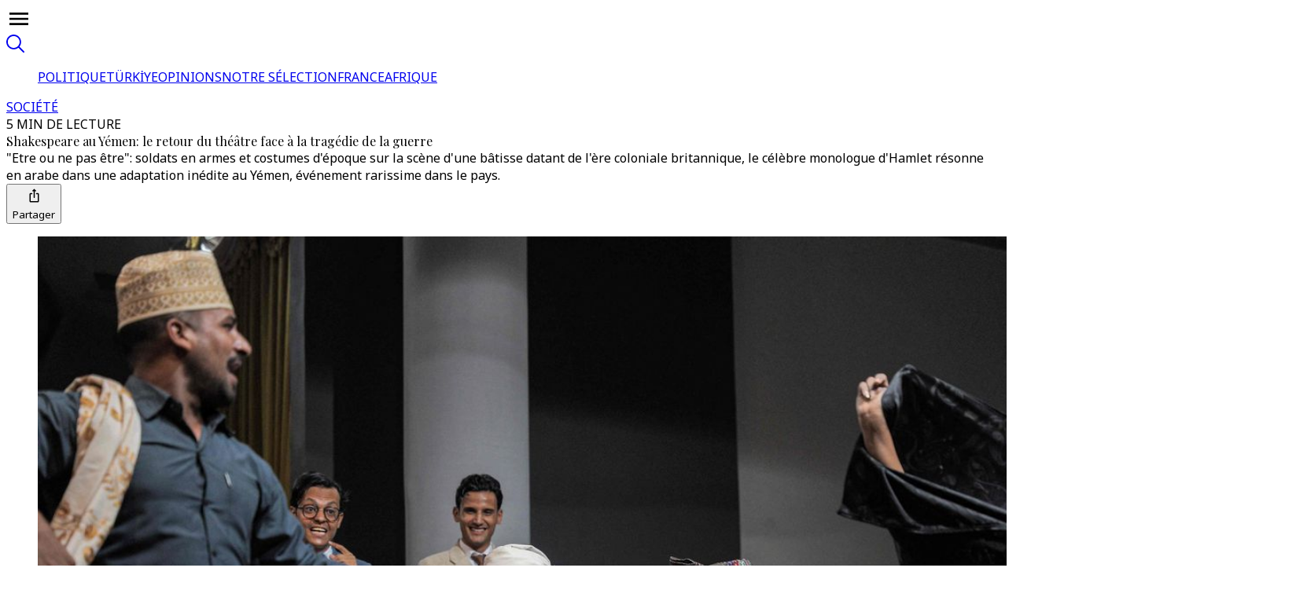

--- FILE ---
content_type: text/html; charset=utf-8
request_url: https://www.trtfrancais.com/article/11756327
body_size: 110874
content:
<!DOCTYPE html><html dir="ltr" lang="fr"><head><meta charSet="utf-8"/><meta name="viewport" content="width=device-width, initial-scale=1"/><link rel="stylesheet" href="/_next/static/css/983d6fbb88889697.css" data-precedence="next"/><link rel="stylesheet" href="/_next/static/css/3f260d9413e7b7a2.css" data-precedence="next"/><link rel="stylesheet" href="/_next/static/css/447454c629966546.css" data-precedence="next"/><link rel="stylesheet" href="/_next/static/css/bcb7e0d21df8bf03.css" data-precedence="next"/><link rel="stylesheet" href="/_next/static/css/d95143502d5014ac.css" data-precedence="next"/><link rel="stylesheet" href="/_next/static/css/8bf7226a6064970e.css" data-precedence="next"/><link rel="stylesheet" href="/_next/static/css/f76fe2964b785542.css" data-precedence="next"/><link rel="stylesheet" href="/_next/static/css/b643c97ad82b12b9.css" data-precedence="next"/><link rel="stylesheet" href="/_next/static/css/e8b3a35944d059b3.css" data-precedence="next"/><link rel="preload" as="script" fetchPriority="low" href="/_next/static/chunks/webpack-307ce2e48dfa9e7b.js"/><script src="/_next/static/chunks/d14bcacf-81234fa64e9c2553.js" async=""></script><script src="/_next/static/chunks/9097-0453d90619dc4822.js" async=""></script><script src="/_next/static/chunks/main-app-9aabe300a4bd74d0.js" async=""></script><script src="/_next/static/chunks/app/global-error-a02e24f44548b14f.js" async=""></script><script src="/_next/static/chunks/675a53d6-69a15ea57201087e.js" async=""></script><script src="/_next/static/chunks/71c3bd61-3cc2808c83e85cf7.js" async=""></script><script src="/_next/static/chunks/3f3a8ed7-85fb39b3b1282599.js" async=""></script><script src="/_next/static/chunks/9680-d00dcf95f18cd1a8.js" async=""></script><script src="/_next/static/chunks/7062-564fcbecee99f95c.js" async=""></script><script src="/_next/static/chunks/6790-597f50c64c024154.js" async=""></script><script src="/_next/static/chunks/8979-e7dbbe035bd63711.js" async=""></script><script src="/_next/static/chunks/5472-26dca53ed69f8768.js" async=""></script><script src="/_next/static/chunks/6754-4549a99c414142d6.js" async=""></script><script src="/_next/static/chunks/6663-9f33150761077867.js" async=""></script><script src="/_next/static/chunks/5129-9ced3d1d9ff05c62.js" async=""></script><script src="/_next/static/chunks/6425-b392b7515e75adaa.js" async=""></script><script src="/_next/static/chunks/2100-46478df82636395a.js" async=""></script><script src="/_next/static/chunks/897-42b4038175cc11d3.js" async=""></script><script src="/_next/static/chunks/3586-19f83fbdd86ee03e.js" async=""></script><script src="/_next/static/chunks/6634-1f4269b4c5ae8847.js" async=""></script><script src="/_next/static/chunks/4629-cc20a6a3fce85d19.js" async=""></script><script src="/_next/static/chunks/8397-4ea7da3a943f0d10.js" async=""></script><script src="/_next/static/chunks/8926-d2ac277cd749a67f.js" async=""></script><script src="/_next/static/chunks/8721-b980f2432184bfcb.js" async=""></script><script src="/_next/static/chunks/9106-0bb939e3d8dd2e5e.js" async=""></script><script src="/_next/static/chunks/5570-30bea1f5fe8d7de3.js" async=""></script><script src="/_next/static/chunks/7054-5b8936c364b71ce8.js" async=""></script><script src="/_next/static/chunks/app/(routes)/(v2-template)/article/%5Bslug%5D/page-d5fc17e631c4b8bf.js" async=""></script><script src="/_next/static/chunks/2427-7bd6b9960d3a7d1c.js" async=""></script><script src="/_next/static/chunks/4856-f29a182e1a9cffd4.js" async=""></script><script src="/_next/static/chunks/4657-5cf622b9b2a011b8.js" async=""></script><script src="/_next/static/chunks/app/(routes)/(v2-template)/article/layout-25dcad4aa648407f.js" async=""></script><script src="/_next/static/chunks/5014-b536201d0af79d86.js" async=""></script><script src="/_next/static/chunks/4620-f83e264d15fc7e2a.js" async=""></script><script src="/_next/static/chunks/7782-510d23894257d5d6.js" async=""></script><script src="/_next/static/chunks/app/(routes)/layout-9169c0ffdee466d4.js" async=""></script><script src="/_next/static/chunks/1098-922edcdb95f06dac.js" async=""></script><script src="/_next/static/chunks/1511-ecbfa9b52994de2d.js" async=""></script><script src="/_next/static/chunks/app/(routes)/error-5d9d730dd26c3748.js" async=""></script><script src="/_next/static/chunks/app/(routes)/not-found-cee809782bc1861b.js" async=""></script><link rel="icon" href="/favicon/favicon-trt-48.png" sizes="48x48" type="image/png"/><link rel="preload" href="https://dqf5bb0eem6kl.cloudfront.net/fonts/locale/en.css" as="style"/><link rel="preload" href="https://dqf5bb0eem6kl.cloudfront.net/fonts/noto-sans/noto-sans.css" as="style"/><link rel="preload" href="https://dqf5bb0eem6kl.cloudfront.net/fonts/noto-serif/noto-serif.css" as="style"/><link rel="preload" href="https://dqf5bb0eem6kl.cloudfront.net/fonts/playfair-display/playfair-display.css" as="style"/><link rel="preload" href="https://dqf5bb0eem6kl.cloudfront.net/fonts/arima/arima.css" as="style"/><title>Shakespeare au Yémen: le retour du théâtre face à la tragédie de la guerre - TRT Français</title><meta name="description" content="&quot;Etre ou ne pas être&quot;: soldats en armes et costumes d&#x27;époque sur la scène d&#x27;une bâtisse datant de l&#x27;ère coloniale britannique, le célèbre monologue d&#x27;Hamlet résonne en arabe dans une adaptation inédite au Yémen, événement rarissime dans le pays."/><meta name="robots" content="index, follow"/><meta name="script:ld+json" content="{&quot;@context&quot;:&quot;https://schema.org&quot;,&quot;@type&quot;:&quot;NewsArticle&quot;,&quot;headline&quot;:&quot;Shakespeare au Yémen: le retour du théâtre face à la tragédie de la guerre - TRT Français&quot;,&quot;datePublished&quot;:&quot;2023-01-20T08:32:54.702Z&quot;,&quot;author&quot;:{&quot;@type&quot;:&quot;Person&quot;,&quot;name&quot;:&quot;Kursad Kaan Arikan&quot;},&quot;publisher&quot;:{&quot;@type&quot;:&quot;Organization&quot;,&quot;name&quot;:&quot;TRT Français&quot;,&quot;logo&quot;:{&quot;@type&quot;:&quot;ImageObject&quot;,&quot;url&quot;:&quot;https://trt.global/logo.png&quot;}},&quot;about&quot;:{&quot;@type&quot;:&quot;Thing&quot;,&quot;name&quot;:&quot;Société&quot;},&quot;primaryTopic&quot;:{&quot;@type&quot;:&quot;Thing&quot;,&quot;name&quot;:&quot;Société&quot;},&quot;articleSection&quot;:&quot;news&quot;,&quot;genre&quot;:&quot;news&quot;}"/><link rel="canonical" href="https://www.trtfrancais.com/article/11756327"/><meta property="og:title" content="TRT Français - Shakespeare au Yémen: le retour du théâtre face à la tragédie de la guerre"/><meta property="og:description" content="&quot;Etre ou ne pas être&quot;: soldats en armes et costumes d&#x27;époque sur la scène d&#x27;une bâtisse datant de l&#x27;ère coloniale britannique, le célèbre monologue d&#x27;Hamlet résonne en arabe dans une adaptation inédite au Yémen, événement rarissime dans le pays."/><meta property="og:url" content="https://www.trtfrancais.com/article/11756327"/><meta property="og:image" content="https://cdn-i.pr.trt.com.tr/trtfrancais/15669511_0-133-6000-3378.jpeg?width=512&amp;format=jpg&amp;quality=80"/><meta property="og:image:alt" content="Shakespeare au Yémen: le retour du théâtre face à la tragédie de la guerre / Photo: AFP"/><meta property="og:image:width" content="6000"/><meta property="og:image:height" content="4000"/><meta name="twitter:card" content="summary_large_image"/><meta name="twitter:title" content="Shakespeare au Yémen: le retour du théâtre face à la tragédie de la guerre"/><meta name="twitter:description" content="&quot;Etre ou ne pas être&quot;: soldats en armes et costumes d&#x27;époque sur la scène d&#x27;une bâtisse datant de l&#x27;ère coloniale britannique, le célèbre monologue d&#x27;Hamlet résonne en arabe dans une adaptation inédite au Yémen, événement rarissime dans le pays."/><meta name="twitter:image" content="https://cdn-i.pr.trt.com.tr/trtfrancais/15669511_0-133-6000-3378.jpeg?width=512&amp;format=jpg&amp;quality=80"/><meta name="twitter:image:width" content="640"/><meta name="twitter:image:height" content="630"/><link rel="icon" href="/favicon/favicon-trt-48.png" type="image/png" sizes="48x48"/><link rel="amphtml" href="https://www.trtfrancais.com/article/11756327/amp"/><script type="application/ld+json">{"@context":"https://schema.org","@type":"Organization","name":"TRT Français","url":"https://trt.global","logo":"https://trt.global/svg/main-logo.svg","contactPoint":{"@type":"ContactPoint","telephone":"+90-212-326-3000","contactType":"customer service","areaServed":"TR","availableLanguage":["Turkish","English"]},"sameAs":["https://www.instagram.com/trtworld","https://www.tiktok.com/trtworld","https://www.youtube.com/channel/UC7fWeaHhqgM4Ry-RMpM2YYw","https://www.twitter.com/trtworld","https://www.facebook.com/trtworld","https://www.snapchat.com/trtworld"]}</script><script type="application/ld+json">{"@context":"https://schema.org","@type":"LocalBusiness","name":"TRT Français Headquarters","image":"https://www.yourwebsite.com/logo.png","address":{"@type":"PostalAddress","streetAddress":"Ahmet Adnan Saygun Street No:83","addressLocality":"Ulus, Besiktas","postalCode":"34347","addressRegion":"İstanbul","addressCountry":"TR"},"telephone":"+90-212-403-4600","openingHours":"Mo-Fr 09:00-17:00","geo":{"@type":"GeoCoordinates","latitude":41.0766,"longitude":29.0203}}</script><link rel="stylesheet" href="https://dqf5bb0eem6kl.cloudfront.net/fonts/locale/en.css"/><link rel="stylesheet" href="https://dqf5bb0eem6kl.cloudfront.net/fonts/noto-sans/noto-sans.css"/><link rel="stylesheet" href="https://dqf5bb0eem6kl.cloudfront.net/fonts/noto-serif/noto-serif.css"/><link rel="stylesheet" href="https://dqf5bb0eem6kl.cloudfront.net/fonts/playfair-display/playfair-display.css"/><link rel="stylesheet" href="https://dqf5bb0eem6kl.cloudfront.net/fonts/arima/arima.css"/><script src="/_next/static/chunks/polyfills-42372ed130431b0a.js" noModule=""></script></head><body data-locale="fr" class="w-full overflow-x-hidden"><div class="relative bg-grey-2 min-h-screen"><script type="application/ld+json">{"@context":"https://schema.org","@type":"NewsArticle","headline":"Shakespeare au Yémen: le retour du théâtre face à la tragédie de la guerre","name":"Shakespeare au Yémen: le retour du théâtre face à la tragédie de la guerre","inLanguage":"fr","articleBody":"Entre dilemmes moraux et lutte de pouvoir tragique, l'emblématique pièce de William Shakespeare a un écho puissant aux portes de la mer Rouge, dans le pays le plus pauvre de la péninsule arabique, dévasté depuis plus de huit ans par un conflit sanglant opposant les combattants pro-gouvernement aux rebelles Houthis.Les premiers sont appuyés par l'Arabie saoudite voisine, les seconds par l'Iran, les deux grands rivaux du Golfe arabo-persique.Organisées en partenariat avec le British Council, les dix représentations d'Hamlet ont fait salle comble début janvier à Aden, ville du sud contrôlée par le gouvernement et devenue sa capitale temporaire après la prise de Sanaa par les Houthis en 2014.\"Vieux rêve\"\"La plupart des réactions sont bonnes et prometteuses\", se réjouit le metteur en scène de la pièce Amr Gamal, par ailleurs réalisateur de \"Dix jours avant le mariage\", l'un des rares longs métrages yéménites réalisés ces dernières années.\"Les gens ne quittent pas la salle avant la fin de la pièce alors même qu'elle est longue\", dit-il.Pourtant, le metteur en scène s'attendait à une audience \"limitée\", le grand public étant rarement friand d'oeuvres étrangères. Mais le succès de la pièce permettra d'autres représentations cette année, assure-t-il.La troupe se produit dans l'enceinte du parlement, un bâtiment historique qui date de la forte présence coloniale britannique dans une ville stratégique située sur le Golfe d'Aden, près du détroit de Bab al-Mandab.Marwan Mafraq, assistant du metteur en scène, évoque \"un vieux rêve\" enfin réalisé. \"Ce n'est pas seulement une pièce de Shakespeare, c'est aussi la restauration d'un monument historique\", dit-il à l'AFP.Mais, au-delà de cette pièce, l'environnement artistique est devenu très restreint au Yémen en raison du conflit, regrette Marwan Mafraq, alors que le pays était connu pour son histoire et sa culture très riches.La guerre a dévasté ce pays de 30 millions d'habitants, confrontés à l'une des pires crises humanitaires au monde, avec une menace permanente de famine à grande échelle. Des centaines de milliers de personnes ont été tuées et des millions d'autres déplacées, selon l'ONU.\"Amour et paix\"La troupe a été formée à distance via l'application Zoom pendant deux ans par le théâtre du Globe de Londres et le Volcano Theatre au Pays de Galles. Le British Council, qui a chapeauté cette coopération, affirme à l'AFP son \"engagement\" pour permettre aux \"jeunes yéménites de s'exprimer de manière créative\".\"La pièce a été adaptée de l'anglais de Shakespeare vers l'arabe classique puis vers le dialecte spécifique d'Aden\", explique à l'AFP Omar Majalad, qui joue plusieurs rôles dont celui de Guildenstern, ami d'Hamlet.\"En tant qu'artistes, nous avons toujours l'espoir qu'il y ait de grandes productions culturelles, théâtrales ou cinématographiques, qui mettent en valeur la culture yéménite\", confie l'acteur.Si, comme nombre d'artistes à travers le monde, l'actrice Nour Zaker qualifie Hamlet de pièce \"pas facile qu'on ne peut pas prendre à légère\", elle a dû particulièrement, en tant que femme, faire face à de \"très grandes difficultés\", dans un pays très conservateur.\"Ma famille ne s'y est pas opposée, mais c'est difficile parce que la société, elle, ne l'accepte pas\", confie-t-elle à l'AFP.Mais les spectateurs, eux, se disent \"avides\" de ces événements culturels, à l'instar de Heba Al-Bakri, venue à l'une des représentations d'Hamlet. \"Notre peuple est épuisé et a besoin de se divertir\", dit-elle à l'AFP après l'une des représentations.Fadi Abdelmalik \"espère\" lui aussi voir bien d'autres oeuvres artistiques à l'avenir. Le Yémen devrait, dit-il à l'AFP, \"accorder plus d'importance à l'art et à la musique pour cultiver l'amour et la paix\".","author":{"@type":"Person","name":"Kursad Kaan Arikan"},"datePublished":"2023-01-20T08:32:54.702Z","dateModified":"2023-01-20T08:32:56.329Z","mainEntityOfPage":{"@type":"WebPage","@id":"https://trt.global/articles/11756327"},"description":"\"Etre ou ne pas être\": soldats en armes et costumes d'époque sur la scène d'une bâtisse datant de l'ère coloniale britannique, le célèbre monologue d'Hamlet résonne en arabe dans une adaptation inédite au Yémen, événement rarissime dans le pays.","about":{"@type":"Thing","name":"Société"},"primaryTopic":{"@type":"Thing","name":"Société"},"articleSection":"news","genre":"news","image":["https://cdn-i.pr.trt.com.tr/trtfrancais/15669511_0-133-6000-3378.jpeg?width=512&format=jpg&quality=80"],"publisher":{"@type":"Organization","name":"TRT Français","logo":{"@type":"ImageObject","url":"https://trt.global/logo.png"}}}</script><div class="bg-grey-2 sticky top-0 z-[11] w-full items-center justify-center flex flex-row border-y border-y-[#E9E9E9] xl:h-globalTopHeaderXlH lg:h-globalTopHeaderLgH h-globalTopHeaderH"><div id="TRT-STICKY-HEADER" class="main-sized-wrapper"><div class="w-full flex justify-between items-center p"><div class="flex gap-4 items-center justify-center"><div id="hamburger-menu" class="sm:min-w-fit w-fit sm:start-0 end-4 flex flex-row gap-2 lg:justify-center justify-start items-center xl:px-10 ps-4 pe-4 z-20 sm:rounded-none sm:max-w-none max-w-[calc(100%-32px)] cursor-pointer transition-all duration-300 shadow-hamburgerMenu sm:shadow-none bg-grey-1 sm:bg-transparent bottom-4 sm:bottom-0 sm:p-0 !fixed sm:!relative !px-4 sm:!px-0 py-3 rounded-[4px]"><div class="text-grey-11 w-8 h-8 flex items-center justify-center cursor-pointer z-[12]"><svg xmlns="http://www.w3.org/2000/svg" width="32" height="32" viewBox="0 0 24 24" fill="none" color="currentColor" class="cursor-pointer"><path d="M3 6H21V8.01562H3V6ZM3 12.9844V11.0156H21V12.9844H3ZM3 18V15.9844H21V18H3Z" fill="currentColor"></path></svg></div></div><a href="/"><object type="image/svg+xml" data="/svg/new-channels/fr.svg?v=1" data-name="fr" width="150" height="150" aria-label="Icon" class="pointer-events-none w-auto flex justify-center align-center trt-channel-logo-container md:text-sm text-lg h-auto transform scale-110"></object></a></div><div class="flex gap-6"><a class="cursor-pointer flex items-center justify-center opacity-50 hover:opacity-100" href="/search"><svg xmlns="http://www.w3.org/2000/svg" width="23" height="23" viewBox="0 0 23 23" fill="none"><path d="M22.7538 21.4249L16.7216 15.3927C18.245 13.52 18.9917 11.1342 18.8079 8.72716C18.6241 6.32013 17.5237 4.07539 15.7337 2.45575C13.9436 0.836116 11.6003 -0.0349429 9.18697 0.0221725C6.77361 0.0792879 4.47417 1.06022 2.76273 2.76273C1.06022 4.47417 0.0792879 6.77361 0.0221725 9.18697C-0.0349429 11.6003 0.836116 13.9436 2.45575 15.7337C4.07539 17.5237 6.32013 18.6241 8.72716 18.8079C11.1342 18.9917 13.52 18.245 15.3927 16.7216L21.4249 22.7538C21.6052 22.9082 21.8371 22.9889 22.0743 22.9798C22.3115 22.9706 22.5365 22.8723 22.7044 22.7044C22.8723 22.5365 22.9706 22.3115 22.9798 22.0743C22.9889 21.8371 22.9082 21.6052 22.7538 21.4249ZM4.0917 14.7612C3.03668 13.7068 2.31805 12.3633 2.02671 10.9005C1.73536 9.43769 1.8844 7.92135 2.45496 6.54326C3.02552 5.16517 3.99197 3.98725 5.23206 3.1585C6.47216 2.32974 7.93018 1.88739 9.42172 1.88739C10.9132 1.88739 12.3713 2.32974 13.6114 3.1585C14.8515 3.98725 15.8179 5.16517 16.3885 6.54326C16.959 7.92135 17.1081 9.43769 16.8167 10.9005C16.5254 12.3633 15.8068 13.7068 14.7517 14.7612C14.0548 15.4665 13.2248 16.0264 12.3099 16.4086C11.395 16.7908 10.4133 16.9876 9.42172 16.9876C8.43017 16.9876 7.44848 16.7908 6.53354 16.4086C5.61861 16.0264 4.78863 15.4665 4.0917 14.7612Z" fill="currentColor"></path></svg></a></div></div></div></div><div id="TRT-STICKY-HEADER" class="sticky bg-grey-2 z-[11] w-full items-center flex flex-row border-y border-y-[#E9E9E9] xl:h-header2xlH lg:h-headerLgH h-headerDefaultH xl:top-globalTopHeaderXlH lg:top-globalTopHeaderLgH top-globalTopHeaderH"><div class="w-full sticky xl:top-header2xlH lg:top-headerLgH top-headerDefaultH z-[10] translate-y-[-1px] lg:justify-center justify-start items-center scrollbar-none overflow-scroll border-b border-t-2 block !top-0 border-none main-sized-wrapper !mx-auto bg-grey-2 border-b-grey-4 border-t-grey-4" id="TRT-SECONDARY-MENU-HEADER"><ul class="px-5 m-auto w-max flex overflow-x-auto gap-3.5 py-1.5 scrollbar-none [html[lang=&quot;ur&quot;]_&amp;]:font-bold items-center"><a class="" href="/politique"><span class="flex justify-center items-center gap-3"><span class="font-body text-sm leading-8 article-hover-effect text-grey-10"><span class="opacity-85 whitespace-nowrap">POLITIQUE</span></span></span></a><a class="" href="/turkiye"><span class="flex justify-center items-center gap-3"><span class="w-1 h-1 rounded-full my-3.5 bg-grey-7"></span><span class="font-body text-sm leading-8 article-hover-effect text-grey-10"><span class="opacity-85 whitespace-nowrap">TÜRKİYE</span></span></span></a><a class="" href="/opinion"><span class="flex justify-center items-center gap-3"><span class="w-1 h-1 rounded-full my-3.5 bg-grey-7"></span><span class="font-body text-sm leading-8 article-hover-effect text-grey-10"><span class="opacity-85 whitespace-nowrap">OPINIONS</span></span></span></a><a class="" href="/notre-selection"><span class="flex justify-center items-center gap-3"><span class="w-1 h-1 rounded-full my-3.5 bg-grey-7"></span><span class="font-body text-sm leading-8 article-hover-effect text-grey-10"><span class="opacity-85 whitespace-nowrap">NOTRE SÉLECTION</span></span></span></a><a class="" href="/france"><span class="flex justify-center items-center gap-3"><span class="w-1 h-1 rounded-full my-3.5 bg-grey-7"></span><span class="font-body text-sm leading-8 article-hover-effect text-grey-10"><span class="opacity-85 whitespace-nowrap">FRANCE</span></span></span></a><a class="" href="/afrique"><span class="flex justify-center items-center gap-3"><span class="w-1 h-1 rounded-full my-3.5 bg-grey-7"></span><span class="font-body text-sm leading-8 article-hover-effect text-grey-10"><span class="opacity-85 whitespace-nowrap">AFRIQUE</span></span></span></a></ul></div></div><main data-block="article-standard-wrapper" class="min-h-fit xl:min-h-[100vh] pt-10 pb-6 md:pb-9 lg:pb-12 xl:pb-20"><div class="main-sized-wrapper w-full grid m-auto px-0 sm:px-5 md:px-0 grid-cols-1"><section class="w-full grid content-center"><div class="w-full flex justify-center"><div class="flex flex-row items-center gap-3"><a class="font-body text-base font-bold tracking-wide text-primary-4" href="/societe">SOCIÉTÉ</a><div class="font-body text-xs font-medium uppercase tracking-wide opacity-85 text-grey-8">5 MIN DE LECTURE</div></div></div><div class="w-full flex justify-center mb-6 md:mb-8"><div class="w-full pt-3 flex justify-center px-6 md:px-20 lg:px-28 xl:px-48"><div class="flex flex-col gap-4 text-center xl:max-w-[888px] lg:max-w-[872px] md:max-w-[574px] sm:max-w-[504px]"><div class="text-2xl sm:text-3.5xl lg:text-5xl font-bold text-grey-11 leading-normal xl:leading-15 font-primary">Shakespeare au Yémen: le retour du théâtre face à la tragédie de la guerre</div><div class="font-body text-grey-8 font-light text-lg leading-7 md:text-xl md:leading-8">&quot;Etre ou ne pas être&quot;: soldats en armes et costumes d&#x27;époque sur la scène d&#x27;une bâtisse datant de l&#x27;ère coloniale britannique, le célèbre monologue d&#x27;Hamlet résonne en arabe dans une adaptation inédite au Yémen, événement rarissime dans le pays.</div><div class="flex m-auto gap-4"><div class="flex flex-row gap-2.5 my-auto"></div><button class="flex items-center flex-row gap-1" type="button" aria-haspopup="dialog" aria-expanded="false" aria-controls="radix-:Rv5n7rmfnajsq:" data-state="closed"><svg xmlns="http://www.w3.org/2000/svg" width="25" height="24" viewBox="0 0 25 24" fill="none" class="text-black"><path d="M17 8.77037H15.5C15.0875 8.77037 14.75 9.1244 14.75 9.5571C14.75 9.9898 15.0875 10.3438 15.5 10.3438H17V18.9979H8V10.3438H9.5C9.9125 10.3438 10.25 9.9898 10.25 9.5571C10.25 9.1244 9.9125 8.77037 9.5 8.77037H8C7.175 8.77037 6.5 9.47842 6.5 10.3438V18.9979C6.5 19.8633 7.175 20.5713 8 20.5713H17C17.825 20.5713 18.5 19.8633 18.5 18.9979V10.3438C18.5 9.47842 17.825 8.77037 17 8.77037Z" fill="currentColor"></path><path d="M12.5 15.0642C12.9125 15.0642 13.25 14.7102 13.25 14.2775V6.41018H14.5925C14.93 6.41018 15.095 5.98534 14.855 5.74145L12.7625 3.54648C12.6125 3.38913 12.38 3.38913 12.23 3.54648L10.1375 5.74145C9.905 5.98534 10.07 6.41018 10.4075 6.41018H11.75V14.2775C11.75 14.7102 12.0875 15.0642 12.5 15.0642Z" fill="currentColor"></path></svg><div class="font-body text-sm font-semibold my-auto text-black">Partager</div></button></div></div></div></div></section><section class="trt-article-page-wrapper w-full flex flex-col relative justify-center overflow-hidden"><figure class="w-full"><img alt="Shakespeare au Yémen: le retour du théâtre face à la tragédie de la guerre" loading="lazy" width="1600" height="900" decoding="async" data-nimg="1" class="w-full rounded-none sm:rounded object-cover" style="color:transparent" src="https://cdn-i.pr.trt.com.tr/trtfrancais/w1440-q80/15669511_0-133-6000-3378.jpeg"/><figcaption class="pt-2 font-body text-sm font-light text-grey-7 px-6 sm:px-0">Shakespeare au Yémen: le retour du théâtre face à la tragédie de la guerre / Photo: AFP / AFP</figcaption></figure></section></div><div class="flex flex-col gap-6 md:gap-9 xl:gap-12 items-center mx-auto mt-6 sm::mt-8 md:mt-12"><section class="w-full flex justify-center"><div class="w-full max-w-full"><div class="w-full flex flex-row justify-center gap-6"><div class="text-grey-12 lg:grid trt-article-body-wrapper-with-related trt-article-page-wrapper" id="standard-wrapper-6853e53f7a2ff48c8b590013"><div class="hidden xl:block"></div><div id="TRT-ARTICLE-BODY-ID" class="w-full flex flex-col gap-4"><!--$!--><template data-dgst="BAILOUT_TO_CLIENT_SIDE_RENDERING"></template><!--/$--><div class="w-full sm:max-w-[506px] md:max-w-[584px] lg:max-w-full px-6 sm:px-0 mx-auto"><div><div class="flex flex-row flex-wrap text-cc7722 font-medium font-primary first-letter:uppercase whitespace-break-spaces text-xl leading-normal"><a class="flex flex-row" data-testid="hero:author" href="/author/67a4a67e5dfbb9dfa39918c6"><img alt="Kursad Kaan Arikan" loading="lazy" width="40" height="40" decoding="async" data-nimg="1" class="rounded-9 w-10 h-10 object-cover border-2 border-cc7722 rounded-full me-2" style="color:transparent" src="https://cdn-i.pr.trt.com.tr/trtfrancais/15611798_0-0-2315-2315.jpeg"/>Kursad Kaan Arikan</a><span class=""></span></div><div class="font-body text-sm leading-normal text-grey-8 mb-3 capitalize opacity-85">20 janvier 2023</div></div></div><div class="!selection:text-purple-900 font-body lg:text-xl lg:leading-8 md:text-lg md:leading-7.5 text-base"><div class="sm:max-w-[506px] md:max-w-[584px] lg:max-w-full px-6 sm:px-0 mx-auto"><div class="tiptap ProseMirror min-h-full" dir="ltr"><p textAlign="left" class="">Entre dilemmes moraux et lutte de pouvoir tragique, l&apos;emblématique pièce de William Shakespeare a un écho puissant aux portes de la mer Rouge, dans le pays le plus pauvre de la péninsule arabique, dévasté depuis plus de huit ans par un conflit sanglant opposant les combattants pro-gouvernement aux rebelles Houthis. </p><p textAlign="left" class="">Les premiers sont appuyés par l&apos;Arabie saoudite voisine, les seconds par l&apos;Iran, les deux grands rivaux du Golfe arabo-persique.</p><p textAlign="left" class="">Organisées en partenariat avec le British Council, les dix représentations d&apos;Hamlet ont fait salle comble début janvier à Aden, ville du sud contrôlée par le gouvernement et devenue sa capitale temporaire après la prise de Sanaa par les Houthis en 2014. </p><p textAlign="left" class=""><strong>&quot;Vieux rêve&quot;</strong>&quot;La plupart des réactions sont bonnes et prometteuses&quot;, se réjouit le metteur en scène de la pièce Amr Gamal, par ailleurs réalisateur de &quot;Dix jours avant le mariage&quot;, l&apos;un des rares longs métrages yéménites réalisés ces dernières années.</p><p textAlign="left" class="">&quot;Les gens ne quittent pas la salle avant la fin de la pièce alors même qu&apos;elle est longue&quot;, dit-il.</p><p textAlign="left" class="">Pourtant, le metteur en scène s&apos;attendait à une audience &quot;limitée&quot;, le grand public étant rarement friand d&apos;oeuvres étrangères. Mais le succès de la pièce permettra d&apos;autres représentations cette année, assure-t-il.</p><p textAlign="left" class="">La troupe se produit dans l&apos;enceinte du parlement, un bâtiment historique qui date de la forte présence coloniale britannique dans une ville stratégique située sur le Golfe d&apos;Aden, près du détroit de Bab al-Mandab.</p><p textAlign="left" class="">Marwan Mafraq, assistant du metteur en scène, évoque &quot;un vieux rêve&quot; enfin réalisé. &quot;Ce n&apos;est pas seulement une pièce de Shakespeare, c&apos;est aussi la restauration d&apos;un monument historique&quot;, dit-il à l&apos;AFP.</p><p textAlign="left" class="">Mais, au-delà de cette pièce, l&apos;environnement artistique est devenu très restreint au Yémen en raison du conflit, regrette Marwan Mafraq, alors que le pays était connu pour son histoire et sa culture très riches.</p></div></div><div class="w-full gap-5 content-start mx-auto block lg:hidden"><div class="grid sm:hidden lg:grid grid-cols-1 lg:sticky lg:top-articleStickyRightRailLgH xl:top-articleStickyRightRailXlH mx-[22px] mb-6 sm:mb-0 sm:mx-0"><div><div class="flex flex-row w-full justify-between items-end gap-2 lg:pt-0 border-grey-9 lg:border-t-0 border-t-0 pt-0"><span class="flex flex-row gap-2"><span class="w-fit h-fit p-[9px] border border-solid rounded-custom border-categories-opinion font-body font-semibold text-xl leading-custom_2 text-categories-opinion mb-6" data-testid="indicator:block"><div class="flex items-center flex-row">RECOMMANDÉ</div></span></span></div></div><div class="grid gap-bh-10"><div><a class="w-full grid md:hidden lg:grid grid-cols-[100px_1fr] gap-3 no-underline article-hover-effect" href="/article/b15e12678573?utm_source=11756327&amp;utm_medium=internal&amp;utm_campaign=recommended&amp;utm_content=inline"><div class="w-full aspect-square max-w-[100px]"><div class="block lg:hidden h-full"><div class="relative"><img alt="Amazon visé par une plainte pour vente présumée de poupées sexuelles" href="/article/b15e12678573" loading="lazy" width="400" height="400" decoding="async" data-nimg="1" class="object-cover w-full rounded" style="color:transparent;aspect-ratio:1;background-size:cover;background-position:50% 50%;background-repeat:no-repeat;background-image:url(&quot;[data-uri]&quot;)" src="https://d2udx5iz3h7s4h.cloudfront.net/2025/10/27/Reuters/image/2025_10_27T192800Z_749834561_RC2LSCA92SJ9_RTRMADP_3_AMAZON_COM_JOBS.JPG?width=720&amp;format=webp&amp;quality=80"/></div></div><div class="hidden lg:block h-full"><div class="relative"><img alt="Amazon visé par une plainte pour vente présumée de poupées sexuelles" href="/article/b15e12678573" loading="lazy" width="400" height="400" decoding="async" data-nimg="1" class="object-cover w-full rounded" style="color:transparent;aspect-ratio:1;background-size:cover;background-position:50% 50%;background-repeat:no-repeat;background-image:url(&quot;[data-uri]&quot;)" src="https://d2udx5iz3h7s4h.cloudfront.net/2025/10/27/Reuters/image/2025_10_27T192800Z_749834561_RC2LSCA92SJ9_RTRMADP_3_AMAZON_COM_JOBS.JPG?width=720&amp;format=webp&amp;quality=80"/></div></div></div><div class="font-primary text-base leading-5.5 font-semibold text-grey-11"><span>Amazon visé par une plainte pour vente présumée de poupées sexuelles</span></div></a></div><div><a class="w-full grid md:hidden lg:grid grid-cols-[100px_1fr] gap-3 no-underline article-hover-effect" href="/article/df44c0c1e70a?utm_source=11756327&amp;utm_medium=internal&amp;utm_campaign=recommended&amp;utm_content=inline"><div class="w-full aspect-square max-w-[100px]"><div class="block lg:hidden h-full"><div class="relative"><img alt="Séisme: plus de 1000 morts en Birmanie, recherches tous azimuts pour des survivants" href="/article/df44c0c1e70a" loading="lazy" width="400" height="400" decoding="async" data-nimg="1" class="object-cover w-full rounded" style="color:transparent;aspect-ratio:1;background-size:cover;background-position:50% 50%;background-repeat:no-repeat;background-image:url(&quot;[data-uri]&quot;)" src="https://d2udx5iz3h7s4h.cloudfront.net/uploads/image/1743191439353-9llzvb-AA-20250328-37475532-37475522-AKC-AJLANDU_NAKON_SNAZNOG_ZEMLJOTRESA.jpg?width=720&amp;format=webp&amp;quality=80"/></div></div><div class="hidden lg:block h-full"><div class="relative"><img alt="Séisme: plus de 1000 morts en Birmanie, recherches tous azimuts pour des survivants" href="/article/df44c0c1e70a" loading="lazy" width="400" height="400" decoding="async" data-nimg="1" class="object-cover w-full rounded" style="color:transparent;aspect-ratio:1;background-size:cover;background-position:50% 50%;background-repeat:no-repeat;background-image:url(&quot;[data-uri]&quot;)" src="https://d2udx5iz3h7s4h.cloudfront.net/uploads/image/1743191439353-9llzvb-AA-20250328-37475532-37475522-AKC-AJLANDU_NAKON_SNAZNOG_ZEMLJOTRESA.jpg?width=720&amp;format=webp&amp;quality=80"/></div></div></div><div class="font-primary text-base leading-5.5 font-semibold text-grey-11"><span>Séisme: plus de 1000 morts en Birmanie, recherches tous azimuts pour des survivants</span></div></a></div><div><a class="w-full grid md:hidden lg:grid grid-cols-[100px_1fr] gap-3 no-underline article-hover-effect" href="/article/18236261?utm_source=11756327&amp;utm_medium=internal&amp;utm_campaign=recommended&amp;utm_content=inline"><div class="w-full aspect-square max-w-[100px]"><div class="block lg:hidden h-full"><div class="relative"><img alt="Une femme tuée par un proche toutes les 10 minutes dans le monde" href="/article/18236261" loading="lazy" width="400" height="400" decoding="async" data-nimg="1" class="object-cover w-full rounded" style="color:transparent;aspect-ratio:1;background-size:cover;background-position:50% 50%;background-repeat:no-repeat;background-image:url(&quot;[data-uri]&quot;)" src="https://images-cdn.trtworld.com/trtfrancais/w720-q80/17474281_0-310-5998-3378.jpeg"/></div></div><div class="hidden lg:block h-full"><div class="relative"><img alt="Une femme tuée par un proche toutes les 10 minutes dans le monde" href="/article/18236261" loading="lazy" width="400" height="400" decoding="async" data-nimg="1" class="object-cover w-full rounded" style="color:transparent;aspect-ratio:1;background-size:cover;background-position:50% 50%;background-repeat:no-repeat;background-image:url(&quot;[data-uri]&quot;)" src="https://images-cdn.trtworld.com/trtfrancais/w720-q80/17474281_0-310-5998-3378.jpeg"/></div></div></div><div class="font-primary text-base leading-5.5 font-semibold text-grey-11"><span>Une femme tuée par un proche toutes les 10 minutes dans le monde</span></div></a></div><div><a class="w-full grid md:hidden lg:grid grid-cols-[100px_1fr] gap-3 no-underline article-hover-effect" href="/article/18176126?utm_source=11756327&amp;utm_medium=internal&amp;utm_campaign=recommended&amp;utm_content=inline"><div class="w-full aspect-square max-w-[100px]"><div class="block lg:hidden h-full"><div class="relative"><img alt="Peut-on se marrer quand on est de Gaza? ou le fabuleux destin de Haneen" href="/article/18176126" loading="lazy" width="400" height="400" decoding="async" data-nimg="1" class="object-cover w-full rounded" style="color:transparent;aspect-ratio:1;background-size:cover;background-position:50% 50%;background-repeat:no-repeat;background-image:url(&quot;[data-uri]&quot;)" src="https://images-cdn.trtworld.com/trtfrancais/w720-q80/20205970_0-181-5556-3128.jpeg"/></div></div><div class="hidden lg:block h-full"><div class="relative"><img alt="Peut-on se marrer quand on est de Gaza? ou le fabuleux destin de Haneen" href="/article/18176126" loading="lazy" width="400" height="400" decoding="async" data-nimg="1" class="object-cover w-full rounded" style="color:transparent;aspect-ratio:1;background-size:cover;background-position:50% 50%;background-repeat:no-repeat;background-image:url(&quot;[data-uri]&quot;)" src="https://images-cdn.trtworld.com/trtfrancais/w720-q80/20205970_0-181-5556-3128.jpeg"/></div></div></div><div class="font-primary text-base leading-5.5 font-semibold text-grey-11"><span>Peut-on se marrer quand on est de Gaza? ou le fabuleux destin de Haneen</span></div></a></div></div></div><div class="w-full hidden sm:grid lg:hidden bg-grey-1 shadow-rightRailTablet mb-6 sm:px-8 sm:py-[32px] md:py-[42px] md:px-[144px]"><div><div class="flex flex-row w-full justify-between items-end gap-2 lg:pt-0 border-grey-9 lg:border-t-0 border-t-0 pt-0"><span class="flex flex-row gap-2"><span class="w-fit h-fit p-[9px] border border-solid rounded-custom border-categories-opinion font-body font-semibold text-xl leading-custom_2 text-categories-opinion mb-6" data-testid="indicator:block"><div class="flex items-center flex-row">RECOMMANDÉ</div></span></span></div></div><div class="w-full grid gap-bh-10"><div class="w-full grid grid-cols-2 gap-bv-10"><div><a class="w-full hidden lg:hidden sm:flex flex-row gap-3 no-underline article-hover-effect" href="/article/b15e12678573?utm_source=11756327&amp;utm_medium=internal&amp;utm_campaign=recommended&amp;utm_content=inline"><div class="w-full max-w-[100px] aspect-square"><div class="block lg:hidden h-full"><div class="relative"><img alt="Amazon visé par une plainte pour vente présumée de poupées sexuelles" loading="lazy" width="100" height="100" decoding="async" data-nimg="1" class="object-cover w-full rounded aspect-square" style="color:transparent;aspect-ratio:1;background-size:cover;background-position:50% 50%;background-repeat:no-repeat;background-image:url(&quot;[data-uri]&quot;)" src="https://d2udx5iz3h7s4h.cloudfront.net/2025/10/27/Reuters/image/2025_10_27T192800Z_749834561_RC2LSCA92SJ9_RTRMADP_3_AMAZON_COM_JOBS.JPG?width=128&amp;format=webp&amp;quality=80"/></div></div><div class="hidden lg:block h-full"><div class="relative"><img alt="Amazon visé par une plainte pour vente présumée de poupées sexuelles" loading="lazy" width="100" height="100" decoding="async" data-nimg="1" class="object-cover w-full rounded aspect-square" style="color:transparent;aspect-ratio:1;background-size:cover;background-position:50% 50%;background-repeat:no-repeat;background-image:url(&quot;[data-uri]&quot;)" src="https://d2udx5iz3h7s4h.cloudfront.net/2025/10/27/Reuters/image/2025_10_27T192800Z_749834561_RC2LSCA92SJ9_RTRMADP_3_AMAZON_COM_JOBS.JPG?width=128&amp;format=webp&amp;quality=80"/></div></div></div><div class="flex flex-col gap-2"><div class="font-primary text-base leading-5.5 font-semibold text-grey-11 line-clamp-3"><span>Amazon visé par une plainte pour vente présumée de poupées sexuelles</span></div></div></a></div><div><a class="w-full hidden lg:hidden sm:flex flex-row gap-3 no-underline article-hover-effect" href="/article/df44c0c1e70a?utm_source=11756327&amp;utm_medium=internal&amp;utm_campaign=recommended&amp;utm_content=inline"><div class="w-full max-w-[100px] aspect-square"><div class="block lg:hidden h-full"><div class="relative"><img alt="Séisme: plus de 1000 morts en Birmanie, recherches tous azimuts pour des survivants" loading="lazy" width="100" height="100" decoding="async" data-nimg="1" class="object-cover w-full rounded aspect-square" style="color:transparent;aspect-ratio:1;background-size:cover;background-position:50% 50%;background-repeat:no-repeat;background-image:url(&quot;[data-uri]&quot;)" src="https://d2udx5iz3h7s4h.cloudfront.net/uploads/image/1743191439353-9llzvb-AA-20250328-37475532-37475522-AKC-AJLANDU_NAKON_SNAZNOG_ZEMLJOTRESA.jpg?width=128&amp;format=webp&amp;quality=80"/></div></div><div class="hidden lg:block h-full"><div class="relative"><img alt="Séisme: plus de 1000 morts en Birmanie, recherches tous azimuts pour des survivants" loading="lazy" width="100" height="100" decoding="async" data-nimg="1" class="object-cover w-full rounded aspect-square" style="color:transparent;aspect-ratio:1;background-size:cover;background-position:50% 50%;background-repeat:no-repeat;background-image:url(&quot;[data-uri]&quot;)" src="https://d2udx5iz3h7s4h.cloudfront.net/uploads/image/1743191439353-9llzvb-AA-20250328-37475532-37475522-AKC-AJLANDU_NAKON_SNAZNOG_ZEMLJOTRESA.jpg?width=128&amp;format=webp&amp;quality=80"/></div></div></div><div class="flex flex-col gap-2"><div class="font-primary text-base leading-5.5 font-semibold text-grey-11 line-clamp-3"><span>Séisme: plus de 1000 morts en Birmanie, recherches tous azimuts pour des survivants</span></div></div></a></div></div><div class="w-full grid grid-cols-2 gap-bv-10"><div><a class="w-full hidden lg:hidden sm:flex flex-row gap-3 no-underline article-hover-effect" href="/article/18236261?utm_source=11756327&amp;utm_medium=internal&amp;utm_campaign=recommended&amp;utm_content=inline"><div class="w-full max-w-[100px] aspect-square"><div class="block lg:hidden h-full"><div class="relative"><img alt="Une femme tuée par un proche toutes les 10 minutes dans le monde" loading="lazy" width="100" height="100" decoding="async" data-nimg="1" class="object-cover w-full rounded aspect-square" style="color:transparent;aspect-ratio:1;background-size:cover;background-position:50% 50%;background-repeat:no-repeat;background-image:url(&quot;[data-uri]&quot;)" src="https://images-cdn.trtworld.com/trtfrancais/w128-q80/17474281_0-310-5998-3378.jpeg"/></div></div><div class="hidden lg:block h-full"><div class="relative"><img alt="Une femme tuée par un proche toutes les 10 minutes dans le monde" loading="lazy" width="100" height="100" decoding="async" data-nimg="1" class="object-cover w-full rounded aspect-square" style="color:transparent;aspect-ratio:1;background-size:cover;background-position:50% 50%;background-repeat:no-repeat;background-image:url(&quot;[data-uri]&quot;)" src="https://images-cdn.trtworld.com/trtfrancais/w128-q80/17474281_0-310-5998-3378.jpeg"/></div></div></div><div class="flex flex-col gap-2"><div class="font-primary text-base leading-5.5 font-semibold text-grey-11 line-clamp-3"><span>Une femme tuée par un proche toutes les 10 minutes dans le monde</span></div></div></a></div><div><a class="w-full hidden lg:hidden sm:flex flex-row gap-3 no-underline article-hover-effect" href="/article/18176126?utm_source=11756327&amp;utm_medium=internal&amp;utm_campaign=recommended&amp;utm_content=inline"><div class="w-full max-w-[100px] aspect-square"><div class="block lg:hidden h-full"><div class="relative"><img alt="Peut-on se marrer quand on est de Gaza? ou le fabuleux destin de Haneen" loading="lazy" width="100" height="100" decoding="async" data-nimg="1" class="object-cover w-full rounded aspect-square" style="color:transparent;aspect-ratio:1;background-size:cover;background-position:50% 50%;background-repeat:no-repeat;background-image:url(&quot;[data-uri]&quot;)" src="https://images-cdn.trtworld.com/trtfrancais/w128-q80/20205970_0-181-5556-3128.jpeg"/></div></div><div class="hidden lg:block h-full"><div class="relative"><img alt="Peut-on se marrer quand on est de Gaza? ou le fabuleux destin de Haneen" loading="lazy" width="100" height="100" decoding="async" data-nimg="1" class="object-cover w-full rounded aspect-square" style="color:transparent;aspect-ratio:1;background-size:cover;background-position:50% 50%;background-repeat:no-repeat;background-image:url(&quot;[data-uri]&quot;)" src="https://images-cdn.trtworld.com/trtfrancais/w128-q80/20205970_0-181-5556-3128.jpeg"/></div></div></div><div class="flex flex-col gap-2"><div class="font-primary text-base leading-5.5 font-semibold text-grey-11 line-clamp-3"><span>Peut-on se marrer quand on est de Gaza? ou le fabuleux destin de Haneen</span></div></div></a></div></div></div></div></div><div class="sm:max-w-[506px] md:max-w-[584px] lg:max-w-full px-6 sm:px-0 mx-auto"><div class="tiptap ProseMirror min-h-full" dir="ltr"><p textAlign="left" class="">La guerre a dévasté ce pays de 30 millions d&apos;habitants, confrontés à l&apos;une des pires crises humanitaires au monde, avec une menace permanente de famine à grande échelle. Des centaines de milliers de personnes ont été tuées et des millions d&apos;autres déplacées, selon l&apos;ONU.</p><p textAlign="left" class=""><strong>&quot;Amour et paix&quot;</strong>La troupe a été formée à distance via l&apos;application Zoom pendant deux ans par le théâtre du Globe de Londres et le Volcano Theatre au Pays de Galles. Le British Council, qui a chapeauté cette coopération, affirme à l&apos;AFP son &quot;engagement&quot; pour permettre aux &quot;jeunes yéménites de s&apos;exprimer de manière créative&quot;.</p><p textAlign="left" class="">&quot;La pièce a été adaptée de l&apos;anglais de Shakespeare vers l&apos;arabe classique puis vers le dialecte spécifique d&apos;Aden&quot;, explique à l&apos;AFP Omar Majalad, qui joue plusieurs rôles dont celui de Guildenstern, ami d&apos;Hamlet.</p><p textAlign="left" class="">&quot;En tant qu&apos;artistes, nous avons toujours l&apos;espoir qu&apos;il y ait de grandes productions culturelles, théâtrales ou cinématographiques, qui mettent en valeur la culture yéménite&quot;, confie l&apos;acteur.</p><p textAlign="left" class="">Si, comme nombre d&apos;artistes à travers le monde, l&apos;actrice Nour Zaker qualifie Hamlet de pièce &quot;pas facile qu&apos;on ne peut pas prendre à légère&quot;, elle a dû particulièrement, en tant que femme, faire face à de &quot;très grandes difficultés&quot;, dans un pays très conservateur.</p><p textAlign="left" class="">&quot;Ma famille ne s&apos;y est pas opposée, mais c&apos;est difficile parce que la société, elle, ne l&apos;accepte pas&quot;, confie-t-elle à l&apos;AFP.</p><p textAlign="left" class="">Mais les spectateurs, eux, se disent &quot;avides&quot; de ces événements culturels, à l&apos;instar de Heba Al-Bakri, venue à l&apos;une des représentations d&apos;Hamlet. &quot;Notre peuple est épuisé et a besoin de se divertir&quot;, dit-elle à l&apos;AFP après l&apos;une des représentations.</p><p textAlign="left" class="">Fadi Abdelmalik &quot;espère&quot; lui aussi voir bien d&apos;autres oeuvres artistiques à l&apos;avenir. Le Yémen devrait, dit-il à l&apos;AFP, &quot;accorder plus d&apos;importance à l&apos;art et à la musique pour cultiver l&apos;amour et la paix&quot;.</p></div></div><div class="font-body text-xs leading-8 trt-article-body-wrapper trt-article-page-wrapper pb-20 "><div class="block lg:hidden"></div><div class="self-start whitespace-nowrap pt-6"><span class="text-grey-9 me-1">SOURCE<!-- -->:</span><span class="text-primary-4 ">AFP</span></div></div></div></div><div class="w-full gap-5 content-start mx-auto hidden lg:block"><div class="grid sm:hidden lg:grid grid-cols-1 lg:sticky lg:top-articleStickyRightRailLgH xl:top-articleStickyRightRailXlH"><div><div class="flex flex-row w-full justify-between items-end gap-2 lg:pt-0 border-grey-9 lg:border-t-0 border-t-0 pt-0"><span class="flex flex-row gap-2"><span class="w-fit h-fit p-[9px] border border-solid rounded-custom border-categories-opinion font-body font-semibold text-xl leading-custom_2 text-categories-opinion mb-6" data-testid="indicator:block"><div class="flex items-center flex-row">RECOMMANDÉ</div></span></span></div></div><div class="grid gap-bh-10"><div><a class="w-full grid md:hidden lg:grid grid-cols-[100px_1fr] gap-3 no-underline article-hover-effect" href="/article/b15e12678573?utm_source=11756327&amp;utm_medium=internal&amp;utm_campaign=recommended&amp;utm_content=sidebar"><div class="w-full aspect-square max-w-[100px]"><div class="block lg:hidden h-full"><div class="relative"><img alt="Amazon visé par une plainte pour vente présumée de poupées sexuelles" href="/article/b15e12678573" loading="lazy" width="400" height="400" decoding="async" data-nimg="1" class="object-cover w-full rounded" style="color:transparent;aspect-ratio:1;background-size:cover;background-position:50% 50%;background-repeat:no-repeat;background-image:url(&quot;[data-uri]&quot;)" src="https://d2udx5iz3h7s4h.cloudfront.net/2025/10/27/Reuters/image/2025_10_27T192800Z_749834561_RC2LSCA92SJ9_RTRMADP_3_AMAZON_COM_JOBS.JPG?width=720&amp;format=webp&amp;quality=80"/></div></div><div class="hidden lg:block h-full"><div class="relative"><img alt="Amazon visé par une plainte pour vente présumée de poupées sexuelles" href="/article/b15e12678573" loading="lazy" width="400" height="400" decoding="async" data-nimg="1" class="object-cover w-full rounded" style="color:transparent;aspect-ratio:1;background-size:cover;background-position:50% 50%;background-repeat:no-repeat;background-image:url(&quot;[data-uri]&quot;)" src="https://d2udx5iz3h7s4h.cloudfront.net/2025/10/27/Reuters/image/2025_10_27T192800Z_749834561_RC2LSCA92SJ9_RTRMADP_3_AMAZON_COM_JOBS.JPG?width=720&amp;format=webp&amp;quality=80"/></div></div></div><div class="font-primary text-base leading-5.5 font-semibold text-grey-11"><span>Amazon visé par une plainte pour vente présumée de poupées sexuelles</span></div></a></div><div><a class="w-full grid md:hidden lg:grid grid-cols-[100px_1fr] gap-3 no-underline article-hover-effect" href="/article/df44c0c1e70a?utm_source=11756327&amp;utm_medium=internal&amp;utm_campaign=recommended&amp;utm_content=sidebar"><div class="w-full aspect-square max-w-[100px]"><div class="block lg:hidden h-full"><div class="relative"><img alt="Séisme: plus de 1000 morts en Birmanie, recherches tous azimuts pour des survivants" href="/article/df44c0c1e70a" loading="lazy" width="400" height="400" decoding="async" data-nimg="1" class="object-cover w-full rounded" style="color:transparent;aspect-ratio:1;background-size:cover;background-position:50% 50%;background-repeat:no-repeat;background-image:url(&quot;[data-uri]&quot;)" src="https://d2udx5iz3h7s4h.cloudfront.net/uploads/image/1743191439353-9llzvb-AA-20250328-37475532-37475522-AKC-AJLANDU_NAKON_SNAZNOG_ZEMLJOTRESA.jpg?width=720&amp;format=webp&amp;quality=80"/></div></div><div class="hidden lg:block h-full"><div class="relative"><img alt="Séisme: plus de 1000 morts en Birmanie, recherches tous azimuts pour des survivants" href="/article/df44c0c1e70a" loading="lazy" width="400" height="400" decoding="async" data-nimg="1" class="object-cover w-full rounded" style="color:transparent;aspect-ratio:1;background-size:cover;background-position:50% 50%;background-repeat:no-repeat;background-image:url(&quot;[data-uri]&quot;)" src="https://d2udx5iz3h7s4h.cloudfront.net/uploads/image/1743191439353-9llzvb-AA-20250328-37475532-37475522-AKC-AJLANDU_NAKON_SNAZNOG_ZEMLJOTRESA.jpg?width=720&amp;format=webp&amp;quality=80"/></div></div></div><div class="font-primary text-base leading-5.5 font-semibold text-grey-11"><span>Séisme: plus de 1000 morts en Birmanie, recherches tous azimuts pour des survivants</span></div></a></div><div><a class="w-full grid md:hidden lg:grid grid-cols-[100px_1fr] gap-3 no-underline article-hover-effect" href="/article/18236261?utm_source=11756327&amp;utm_medium=internal&amp;utm_campaign=recommended&amp;utm_content=sidebar"><div class="w-full aspect-square max-w-[100px]"><div class="block lg:hidden h-full"><div class="relative"><img alt="Une femme tuée par un proche toutes les 10 minutes dans le monde" href="/article/18236261" loading="lazy" width="400" height="400" decoding="async" data-nimg="1" class="object-cover w-full rounded" style="color:transparent;aspect-ratio:1;background-size:cover;background-position:50% 50%;background-repeat:no-repeat;background-image:url(&quot;[data-uri]&quot;)" src="https://images-cdn.trtworld.com/trtfrancais/w720-q80/17474281_0-310-5998-3378.jpeg"/></div></div><div class="hidden lg:block h-full"><div class="relative"><img alt="Une femme tuée par un proche toutes les 10 minutes dans le monde" href="/article/18236261" loading="lazy" width="400" height="400" decoding="async" data-nimg="1" class="object-cover w-full rounded" style="color:transparent;aspect-ratio:1;background-size:cover;background-position:50% 50%;background-repeat:no-repeat;background-image:url(&quot;[data-uri]&quot;)" src="https://images-cdn.trtworld.com/trtfrancais/w720-q80/17474281_0-310-5998-3378.jpeg"/></div></div></div><div class="font-primary text-base leading-5.5 font-semibold text-grey-11"><span>Une femme tuée par un proche toutes les 10 minutes dans le monde</span></div></a></div><div><a class="w-full grid md:hidden lg:grid grid-cols-[100px_1fr] gap-3 no-underline article-hover-effect" href="/article/18176126?utm_source=11756327&amp;utm_medium=internal&amp;utm_campaign=recommended&amp;utm_content=sidebar"><div class="w-full aspect-square max-w-[100px]"><div class="block lg:hidden h-full"><div class="relative"><img alt="Peut-on se marrer quand on est de Gaza? ou le fabuleux destin de Haneen" href="/article/18176126" loading="lazy" width="400" height="400" decoding="async" data-nimg="1" class="object-cover w-full rounded" style="color:transparent;aspect-ratio:1;background-size:cover;background-position:50% 50%;background-repeat:no-repeat;background-image:url(&quot;[data-uri]&quot;)" src="https://images-cdn.trtworld.com/trtfrancais/w720-q80/20205970_0-181-5556-3128.jpeg"/></div></div><div class="hidden lg:block h-full"><div class="relative"><img alt="Peut-on se marrer quand on est de Gaza? ou le fabuleux destin de Haneen" href="/article/18176126" loading="lazy" width="400" height="400" decoding="async" data-nimg="1" class="object-cover w-full rounded" style="color:transparent;aspect-ratio:1;background-size:cover;background-position:50% 50%;background-repeat:no-repeat;background-image:url(&quot;[data-uri]&quot;)" src="https://images-cdn.trtworld.com/trtfrancais/w720-q80/20205970_0-181-5556-3128.jpeg"/></div></div></div><div class="font-primary text-base leading-5.5 font-semibold text-grey-11"><span>Peut-on se marrer quand on est de Gaza? ou le fabuleux destin de Haneen</span></div></a></div></div></div><div class="w-full hidden sm:grid lg:hidden bg-grey-1 shadow-rightRailTablet mb-6 sm:px-8 sm:py-[32px] md:py-[42px] md:px-[144px]"><div><div class="flex flex-row w-full justify-between items-end gap-2 lg:pt-0 border-grey-9 lg:border-t-0 border-t-0 pt-0"><span class="flex flex-row gap-2"><span class="w-fit h-fit p-[9px] border border-solid rounded-custom border-categories-opinion font-body font-semibold text-xl leading-custom_2 text-categories-opinion mb-6" data-testid="indicator:block"><div class="flex items-center flex-row">RECOMMANDÉ</div></span></span></div></div><div class="w-full grid gap-bh-10"><div class="w-full grid grid-cols-2 gap-bv-10"><div><a class="w-full hidden lg:hidden sm:flex flex-row gap-3 no-underline article-hover-effect" href="/article/b15e12678573?utm_source=11756327&amp;utm_medium=internal&amp;utm_campaign=recommended&amp;utm_content=sidebar"><div class="w-full max-w-[100px] aspect-square"><div class="block lg:hidden h-full"><div class="relative"><img alt="Amazon visé par une plainte pour vente présumée de poupées sexuelles" loading="lazy" width="100" height="100" decoding="async" data-nimg="1" class="object-cover w-full rounded aspect-square" style="color:transparent;aspect-ratio:1;background-size:cover;background-position:50% 50%;background-repeat:no-repeat;background-image:url(&quot;[data-uri]&quot;)" src="https://d2udx5iz3h7s4h.cloudfront.net/2025/10/27/Reuters/image/2025_10_27T192800Z_749834561_RC2LSCA92SJ9_RTRMADP_3_AMAZON_COM_JOBS.JPG?width=128&amp;format=webp&amp;quality=80"/></div></div><div class="hidden lg:block h-full"><div class="relative"><img alt="Amazon visé par une plainte pour vente présumée de poupées sexuelles" loading="lazy" width="100" height="100" decoding="async" data-nimg="1" class="object-cover w-full rounded aspect-square" style="color:transparent;aspect-ratio:1;background-size:cover;background-position:50% 50%;background-repeat:no-repeat;background-image:url(&quot;[data-uri]&quot;)" src="https://d2udx5iz3h7s4h.cloudfront.net/2025/10/27/Reuters/image/2025_10_27T192800Z_749834561_RC2LSCA92SJ9_RTRMADP_3_AMAZON_COM_JOBS.JPG?width=128&amp;format=webp&amp;quality=80"/></div></div></div><div class="flex flex-col gap-2"><div class="font-primary text-base leading-5.5 font-semibold text-grey-11 line-clamp-3"><span>Amazon visé par une plainte pour vente présumée de poupées sexuelles</span></div></div></a></div><div><a class="w-full hidden lg:hidden sm:flex flex-row gap-3 no-underline article-hover-effect" href="/article/df44c0c1e70a?utm_source=11756327&amp;utm_medium=internal&amp;utm_campaign=recommended&amp;utm_content=sidebar"><div class="w-full max-w-[100px] aspect-square"><div class="block lg:hidden h-full"><div class="relative"><img alt="Séisme: plus de 1000 morts en Birmanie, recherches tous azimuts pour des survivants" loading="lazy" width="100" height="100" decoding="async" data-nimg="1" class="object-cover w-full rounded aspect-square" style="color:transparent;aspect-ratio:1;background-size:cover;background-position:50% 50%;background-repeat:no-repeat;background-image:url(&quot;[data-uri]&quot;)" src="https://d2udx5iz3h7s4h.cloudfront.net/uploads/image/1743191439353-9llzvb-AA-20250328-37475532-37475522-AKC-AJLANDU_NAKON_SNAZNOG_ZEMLJOTRESA.jpg?width=128&amp;format=webp&amp;quality=80"/></div></div><div class="hidden lg:block h-full"><div class="relative"><img alt="Séisme: plus de 1000 morts en Birmanie, recherches tous azimuts pour des survivants" loading="lazy" width="100" height="100" decoding="async" data-nimg="1" class="object-cover w-full rounded aspect-square" style="color:transparent;aspect-ratio:1;background-size:cover;background-position:50% 50%;background-repeat:no-repeat;background-image:url(&quot;[data-uri]&quot;)" src="https://d2udx5iz3h7s4h.cloudfront.net/uploads/image/1743191439353-9llzvb-AA-20250328-37475532-37475522-AKC-AJLANDU_NAKON_SNAZNOG_ZEMLJOTRESA.jpg?width=128&amp;format=webp&amp;quality=80"/></div></div></div><div class="flex flex-col gap-2"><div class="font-primary text-base leading-5.5 font-semibold text-grey-11 line-clamp-3"><span>Séisme: plus de 1000 morts en Birmanie, recherches tous azimuts pour des survivants</span></div></div></a></div></div><div class="w-full grid grid-cols-2 gap-bv-10"><div><a class="w-full hidden lg:hidden sm:flex flex-row gap-3 no-underline article-hover-effect" href="/article/18236261?utm_source=11756327&amp;utm_medium=internal&amp;utm_campaign=recommended&amp;utm_content=sidebar"><div class="w-full max-w-[100px] aspect-square"><div class="block lg:hidden h-full"><div class="relative"><img alt="Une femme tuée par un proche toutes les 10 minutes dans le monde" loading="lazy" width="100" height="100" decoding="async" data-nimg="1" class="object-cover w-full rounded aspect-square" style="color:transparent;aspect-ratio:1;background-size:cover;background-position:50% 50%;background-repeat:no-repeat;background-image:url(&quot;[data-uri]&quot;)" src="https://images-cdn.trtworld.com/trtfrancais/w128-q80/17474281_0-310-5998-3378.jpeg"/></div></div><div class="hidden lg:block h-full"><div class="relative"><img alt="Une femme tuée par un proche toutes les 10 minutes dans le monde" loading="lazy" width="100" height="100" decoding="async" data-nimg="1" class="object-cover w-full rounded aspect-square" style="color:transparent;aspect-ratio:1;background-size:cover;background-position:50% 50%;background-repeat:no-repeat;background-image:url(&quot;[data-uri]&quot;)" src="https://images-cdn.trtworld.com/trtfrancais/w128-q80/17474281_0-310-5998-3378.jpeg"/></div></div></div><div class="flex flex-col gap-2"><div class="font-primary text-base leading-5.5 font-semibold text-grey-11 line-clamp-3"><span>Une femme tuée par un proche toutes les 10 minutes dans le monde</span></div></div></a></div><div><a class="w-full hidden lg:hidden sm:flex flex-row gap-3 no-underline article-hover-effect" href="/article/18176126?utm_source=11756327&amp;utm_medium=internal&amp;utm_campaign=recommended&amp;utm_content=sidebar"><div class="w-full max-w-[100px] aspect-square"><div class="block lg:hidden h-full"><div class="relative"><img alt="Peut-on se marrer quand on est de Gaza? ou le fabuleux destin de Haneen" loading="lazy" width="100" height="100" decoding="async" data-nimg="1" class="object-cover w-full rounded aspect-square" style="color:transparent;aspect-ratio:1;background-size:cover;background-position:50% 50%;background-repeat:no-repeat;background-image:url(&quot;[data-uri]&quot;)" src="https://images-cdn.trtworld.com/trtfrancais/w128-q80/20205970_0-181-5556-3128.jpeg"/></div></div><div class="hidden lg:block h-full"><div class="relative"><img alt="Peut-on se marrer quand on est de Gaza? ou le fabuleux destin de Haneen" loading="lazy" width="100" height="100" decoding="async" data-nimg="1" class="object-cover w-full rounded aspect-square" style="color:transparent;aspect-ratio:1;background-size:cover;background-position:50% 50%;background-repeat:no-repeat;background-image:url(&quot;[data-uri]&quot;)" src="https://images-cdn.trtworld.com/trtfrancais/w128-q80/20205970_0-181-5556-3128.jpeg"/></div></div></div><div class="flex flex-col gap-2"><div class="font-primary text-base leading-5.5 font-semibold text-grey-11 line-clamp-3"><span>Peut-on se marrer quand on est de Gaza? ou le fabuleux destin de Haneen</span></div></div></a></div></div></div></div></div></div></div></div></section><section class="main-sized-wrapper overflow-hidden w-full"><div class="flex flex-col"><div class="w-full grid" data-testid="explore-overall"><div class="font-body md:text-3.5xl xl:text-4xl text-grey-9 font-black border-t border-t-grey-9 pt-1.5 sm:pt-2 pb-4 sm:pb-3 lg:pb-4 text-2xl sm:text-3.5xl lg:text-4xl !leading-normal" data-testid="main:title">Divers</div><div class="grid grid-cols-1 sm:grid-cols-3 md:grid-cols-4 lg:grid-cols-5 gap-4 xl:gap-[34px] sm:gap-6"><div class="w-full flex flex-row sm:flex-col gap-3 no-underline article-hover-effect"><div class="max-w-[100px] sm:max-w-none sm:aspect-auto aspect-square w-full h-fit rounded bg-no-repeat relative" data-testid="headline"><div class="block lg:hidden w-full h-full" data-testid="media:mobile"><a class="relative" href="/article/8fe799b3123a"><img alt="Emine Erdogan: “L’éducation est la clé pour guérir le monde”" href="/article/8fe799b3123a" loading="lazy" width="260" height="195" decoding="async" data-nimg="1" class="object-cover sm:h-auto rounded sm:w-full w-[100px] h-full" style="color:transparent;aspect-ratio:1.3333333333333333;background-size:cover;background-position:50% 50%;background-repeat:no-repeat;background-image:url(&quot;[data-uri]&quot;)" src="https://d2udx5iz3h7s4h.cloudfront.net/2025/12/6/6751b22789d9cf30735db4bc/image/7703e3372298b045482474d676b770c2628cebd388010c463a2e52d4f8622869.webp?width=512&amp;format=webp&amp;quality=80"/></a></div><div class="hidden lg:block w-full h-full" data-testid="media:desktop"><a class="relative" href="/article/8fe799b3123a"><img alt="Emine Erdogan: “L’éducation est la clé pour guérir le monde”" href="/article/8fe799b3123a" loading="lazy" width="260" height="195" decoding="async" data-nimg="1" class="object-cover sm:h-auto rounded sm:w-full w-[100px] h-full" style="color:transparent;aspect-ratio:1.3333333333333333;background-size:cover;background-position:50% 50%;background-repeat:no-repeat;background-image:url(&quot;[data-uri]&quot;)" src="https://d2udx5iz3h7s4h.cloudfront.net/2025/12/6/6751b22789d9cf30735db4bc/image/7703e3372298b045482474d676b770c2628cebd388010c463a2e52d4f8622869.webp?width=512&amp;format=webp&amp;quality=80"/></a></div></div><div class="flex w-full flex-col gap-2"><div><a class="font-primary text-sm2 sm:text-xs2 !leading-normal lg:text-base lg:!leading-5.5 font-semibold text-grey-12 line-clamp-3" data-testid="headline:title" href="/article/8fe799b3123a"><span>Emine Erdogan: “L’éducation est la clé pour guérir le monde”</span></a></div><div class="font-primary text-opinion-gold text-xs2 leading-[normal] font-semibold" data-testid="author:title"><div class="whitespace-break-spaces"></div></div></div></div><div class="w-full flex flex-row sm:flex-col gap-3 no-underline article-hover-effect"><div class="max-w-[100px] sm:max-w-none sm:aspect-auto aspect-square w-full h-fit rounded bg-no-repeat relative" data-testid="headline"><div class="block lg:hidden w-full h-full" data-testid="media:mobile"><a class="relative" href="/article/29acd7c90b10"><img alt="Allemagne : des milliers d&#x27;étudiants manifestent contre la nouvelle loi sur le service militaire" href="/article/29acd7c90b10" loading="lazy" width="260" height="195" decoding="async" data-nimg="1" class="object-cover sm:h-auto rounded sm:w-full w-[100px] h-full" style="color:transparent;aspect-ratio:1.3333333333333333;background-size:cover;background-position:50% 50%;background-repeat:no-repeat;background-image:url(&quot;[data-uri]&quot;)" src="https://d2udx5iz3h7s4h.cloudfront.net/2025/12/5/Reuters/image/2025_12_05T115714Z_569866942_RC2BAIA4AM6J_RTRMADP_3_GERMANY_DEFENCE_CONSCRIPTION.JPG?width=512&amp;format=webp&amp;quality=80"/></a></div><div class="hidden lg:block w-full h-full" data-testid="media:desktop"><a class="relative" href="/article/29acd7c90b10"><img alt="Allemagne : des milliers d&#x27;étudiants manifestent contre la nouvelle loi sur le service militaire" href="/article/29acd7c90b10" loading="lazy" width="260" height="195" decoding="async" data-nimg="1" class="object-cover sm:h-auto rounded sm:w-full w-[100px] h-full" style="color:transparent;aspect-ratio:1.3333333333333333;background-size:cover;background-position:50% 50%;background-repeat:no-repeat;background-image:url(&quot;[data-uri]&quot;)" src="https://d2udx5iz3h7s4h.cloudfront.net/2025/12/5/Reuters/image/2025_12_05T115714Z_569866942_RC2BAIA4AM6J_RTRMADP_3_GERMANY_DEFENCE_CONSCRIPTION.JPG?width=512&amp;format=webp&amp;quality=80"/></a></div></div><div class="flex w-full flex-col gap-2"><div><a class="font-primary text-sm2 sm:text-xs2 !leading-normal lg:text-base lg:!leading-5.5 font-semibold text-grey-12 line-clamp-3" data-testid="headline:title" href="/article/29acd7c90b10"><span>Allemagne : des milliers d&#x27;étudiants manifestent contre la nouvelle loi sur le service militaire</span></a></div><div class="font-primary text-opinion-gold text-xs2 leading-[normal] font-semibold" data-testid="author:title"><div class="whitespace-break-spaces"></div></div></div></div><div class="w-full flex flex-row sm:flex-col gap-3 no-underline article-hover-effect"><div class="max-w-[100px] sm:max-w-none sm:aspect-auto aspect-square w-full h-fit rounded bg-no-repeat relative" data-testid="headline"><div class="block lg:hidden w-full h-full" data-testid="media:mobile"><a class="relative" href="/article/906e28d12bb0"><img alt="La Türkiye salue l&#x27;accord de paix entre la RDC et le Rwanda" href="/article/906e28d12bb0" loading="lazy" width="260" height="195" decoding="async" data-nimg="1" class="object-cover sm:h-auto rounded sm:w-full w-[100px] h-full" style="color:transparent;aspect-ratio:1.3333333333333333;background-size:cover;background-position:50% 50%;background-repeat:no-repeat;background-image:url(&quot;[data-uri]&quot;)" src="https://d2udx5iz3h7s4h.cloudfront.net/2025/6/18/675bfe4f6486dbb4bd352918/image/d88eb1c1bbdb367da141b2dd8a7c1d55afbc16e3910a4238f991cbb2ad093184.jpg?width=512&amp;format=webp&amp;quality=80"/></a></div><div class="hidden lg:block w-full h-full" data-testid="media:desktop"><a class="relative" href="/article/906e28d12bb0"><img alt="La Türkiye salue l&#x27;accord de paix entre la RDC et le Rwanda" href="/article/906e28d12bb0" loading="lazy" width="260" height="195" decoding="async" data-nimg="1" class="object-cover sm:h-auto rounded sm:w-full w-[100px] h-full" style="color:transparent;aspect-ratio:1.3333333333333333;background-size:cover;background-position:50% 50%;background-repeat:no-repeat;background-image:url(&quot;[data-uri]&quot;)" src="https://d2udx5iz3h7s4h.cloudfront.net/2025/6/18/675bfe4f6486dbb4bd352918/image/d88eb1c1bbdb367da141b2dd8a7c1d55afbc16e3910a4238f991cbb2ad093184.jpg?width=512&amp;format=webp&amp;quality=80"/></a></div></div><div class="flex w-full flex-col gap-2"><div><a class="font-primary text-sm2 sm:text-xs2 !leading-normal lg:text-base lg:!leading-5.5 font-semibold text-grey-12 line-clamp-3" data-testid="headline:title" href="/article/906e28d12bb0"><span>La Türkiye salue l&#x27;accord de paix entre la RDC et le Rwanda</span></a></div><div class="font-primary text-opinion-gold text-xs2 leading-[normal] font-semibold" data-testid="author:title"><div class="whitespace-break-spaces"></div></div></div></div><div class="w-full flex flex-row sm:flex-col gap-3 no-underline article-hover-effect"><div class="max-w-[100px] sm:max-w-none sm:aspect-auto aspect-square w-full h-fit rounded bg-no-repeat relative" data-testid="headline"><div class="block lg:hidden w-full h-full" data-testid="media:mobile"><a class="relative" href="/article/f65a9812ea0c"><img alt="Le Liban presse l&#x27;ONU de contraindre Israël au respect du cessez-le-feu" href="/article/f65a9812ea0c" loading="lazy" width="260" height="195" decoding="async" data-nimg="1" class="object-cover sm:h-auto rounded sm:w-full w-[100px] h-full" style="color:transparent;aspect-ratio:1.3333333333333333;background-size:cover;background-position:50% 50%;background-repeat:no-repeat;background-image:url(&quot;[data-uri]&quot;)" src="https://d2udx5iz3h7s4h.cloudfront.net/2025/12/3/Reuters/image/2025_12_03T124444Z_2_LYNXMPELB20FZ_RTROPTP_3_ISRAEL_LEBANON.JPG?width=512&amp;format=webp&amp;quality=80"/></a></div><div class="hidden lg:block w-full h-full" data-testid="media:desktop"><a class="relative" href="/article/f65a9812ea0c"><img alt="Le Liban presse l&#x27;ONU de contraindre Israël au respect du cessez-le-feu" href="/article/f65a9812ea0c" loading="lazy" width="260" height="195" decoding="async" data-nimg="1" class="object-cover sm:h-auto rounded sm:w-full w-[100px] h-full" style="color:transparent;aspect-ratio:1.3333333333333333;background-size:cover;background-position:50% 50%;background-repeat:no-repeat;background-image:url(&quot;[data-uri]&quot;)" src="https://d2udx5iz3h7s4h.cloudfront.net/2025/12/3/Reuters/image/2025_12_03T124444Z_2_LYNXMPELB20FZ_RTROPTP_3_ISRAEL_LEBANON.JPG?width=512&amp;format=webp&amp;quality=80"/></a></div></div><div class="flex w-full flex-col gap-2"><div><a class="font-primary text-sm2 sm:text-xs2 !leading-normal lg:text-base lg:!leading-5.5 font-semibold text-grey-12 line-clamp-3" data-testid="headline:title" href="/article/f65a9812ea0c"><span>Le Liban presse l&#x27;ONU de contraindre Israël au respect du cessez-le-feu</span></a></div><div class="font-primary text-opinion-gold text-xs2 leading-[normal] font-semibold" data-testid="author:title"><div class="whitespace-break-spaces"></div></div></div></div><div class="w-full flex flex-row sm:flex-col gap-3 no-underline article-hover-effect"><div class="max-w-[100px] sm:max-w-none sm:aspect-auto aspect-square w-full h-fit rounded bg-no-repeat relative" data-testid="headline"><div class="block lg:hidden w-full h-full" data-testid="media:mobile"><a class="relative" href="/article/feee858802ee"><img alt="Les personnalités d&#x27;extrême droite parmi les politiciens préférés des Français" href="/article/feee858802ee" loading="lazy" width="260" height="195" decoding="async" data-nimg="1" class="object-cover sm:h-auto rounded sm:w-full w-[100px] h-full" style="color:transparent;aspect-ratio:1.3333333333333333;background-size:cover;background-position:50% 50%;background-repeat:no-repeat;background-image:url(&quot;[data-uri]&quot;)" src="https://d2udx5iz3h7s4h.cloudfront.net/2025/9/14/Reuters/image/2025_09_14T152215Z_1538660223_RC2QRGAK8GTR_RTRMADP_3_FRANCE_POLITICS_RN.JPG?width=512&amp;format=webp&amp;quality=80"/></a></div><div class="hidden lg:block w-full h-full" data-testid="media:desktop"><a class="relative" href="/article/feee858802ee"><img alt="Les personnalités d&#x27;extrême droite parmi les politiciens préférés des Français" href="/article/feee858802ee" loading="lazy" width="260" height="195" decoding="async" data-nimg="1" class="object-cover sm:h-auto rounded sm:w-full w-[100px] h-full" style="color:transparent;aspect-ratio:1.3333333333333333;background-size:cover;background-position:50% 50%;background-repeat:no-repeat;background-image:url(&quot;[data-uri]&quot;)" src="https://d2udx5iz3h7s4h.cloudfront.net/2025/9/14/Reuters/image/2025_09_14T152215Z_1538660223_RC2QRGAK8GTR_RTRMADP_3_FRANCE_POLITICS_RN.JPG?width=512&amp;format=webp&amp;quality=80"/></a></div></div><div class="flex w-full flex-col gap-2"><div><a class="font-primary text-sm2 sm:text-xs2 !leading-normal lg:text-base lg:!leading-5.5 font-semibold text-grey-12 line-clamp-3" data-testid="headline:title" href="/article/feee858802ee"><span>Les personnalités d&#x27;extrême droite parmi les politiciens préférés des Français</span></a></div><div class="font-primary text-opinion-gold text-xs2 leading-[normal] font-semibold" data-testid="author:title"><div class="whitespace-break-spaces"></div></div></div></div><div class="w-full flex flex-row sm:flex-col gap-3 no-underline article-hover-effect"><div class="max-w-[100px] sm:max-w-none sm:aspect-auto aspect-square w-full h-fit rounded bg-no-repeat relative" data-testid="headline"><div class="block lg:hidden w-full h-full" data-testid="media:mobile"><a class="relative" href="/article/5897a0f86a9e"><img alt="L&#x27;UE inflige une amende de 120 millions d&#x27;euros à X" href="/article/5897a0f86a9e" loading="lazy" width="260" height="195" decoding="async" data-nimg="1" class="object-cover sm:h-auto rounded sm:w-full w-[100px] h-full" style="color:transparent;aspect-ratio:1.3333333333333333;background-size:cover;background-position:50% 50%;background-repeat:no-repeat;background-image:url(&quot;[data-uri]&quot;)" src="https://d2udx5iz3h7s4h.cloudfront.net/2025/12/5/Reuters/image/2025_12_05T112118Z_1935656696_RC2Q92ANU2JR_RTRMADP_3_EU_X_TIKTOK_TECH.JPG?width=512&amp;format=webp&amp;quality=80"/></a></div><div class="hidden lg:block w-full h-full" data-testid="media:desktop"><a class="relative" href="/article/5897a0f86a9e"><img alt="L&#x27;UE inflige une amende de 120 millions d&#x27;euros à X" href="/article/5897a0f86a9e" loading="lazy" width="260" height="195" decoding="async" data-nimg="1" class="object-cover sm:h-auto rounded sm:w-full w-[100px] h-full" style="color:transparent;aspect-ratio:1.3333333333333333;background-size:cover;background-position:50% 50%;background-repeat:no-repeat;background-image:url(&quot;[data-uri]&quot;)" src="https://d2udx5iz3h7s4h.cloudfront.net/2025/12/5/Reuters/image/2025_12_05T112118Z_1935656696_RC2Q92ANU2JR_RTRMADP_3_EU_X_TIKTOK_TECH.JPG?width=512&amp;format=webp&amp;quality=80"/></a></div></div><div class="flex w-full flex-col gap-2"><div><a class="font-primary text-sm2 sm:text-xs2 !leading-normal lg:text-base lg:!leading-5.5 font-semibold text-grey-12 line-clamp-3" data-testid="headline:title" href="/article/5897a0f86a9e"><span>L&#x27;UE inflige une amende de 120 millions d&#x27;euros à X</span></a></div><div class="font-primary text-opinion-gold text-xs2 leading-[normal] font-semibold" data-testid="author:title"><div class="whitespace-break-spaces"></div></div></div></div><div class="w-full flex flex-row sm:flex-col gap-3 no-underline article-hover-effect"><div class="max-w-[100px] sm:max-w-none sm:aspect-auto aspect-square w-full h-fit rounded bg-no-repeat relative" data-testid="headline"><div class="block lg:hidden w-full h-full" data-testid="media:mobile"><a class="relative" href="/article/bf27e8497d79"><img alt="Türkiye : Le monde doit s&#x27;opposer aux actions d&#x27;Israël qui menacent la stabilité régionale" href="/article/bf27e8497d79" loading="lazy" width="260" height="195" decoding="async" data-nimg="1" class="object-cover sm:h-auto rounded sm:w-full w-[100px] h-full" style="color:transparent;aspect-ratio:1.3333333333333333;background-size:cover;background-position:50% 50%;background-repeat:no-repeat;background-image:url(&quot;[data-uri]&quot;)" src="https://d2udx5iz3h7s4h.cloudfront.net/uploads/image/1764912075814-bicp4-5020c6878a4b79bc97436ee7abffdd8ab00a4622ef410d39528b43e0a7843cf1.jpg?width=512&amp;format=webp&amp;quality=80"/></a></div><div class="hidden lg:block w-full h-full" data-testid="media:desktop"><a class="relative" href="/article/bf27e8497d79"><img alt="Türkiye : Le monde doit s&#x27;opposer aux actions d&#x27;Israël qui menacent la stabilité régionale" href="/article/bf27e8497d79" loading="lazy" width="260" height="195" decoding="async" data-nimg="1" class="object-cover sm:h-auto rounded sm:w-full w-[100px] h-full" style="color:transparent;aspect-ratio:1.3333333333333333;background-size:cover;background-position:50% 50%;background-repeat:no-repeat;background-image:url(&quot;[data-uri]&quot;)" src="https://d2udx5iz3h7s4h.cloudfront.net/uploads/image/1764912075814-bicp4-5020c6878a4b79bc97436ee7abffdd8ab00a4622ef410d39528b43e0a7843cf1.jpg?width=512&amp;format=webp&amp;quality=80"/></a></div></div><div class="flex w-full flex-col gap-2"><div><a class="font-primary text-sm2 sm:text-xs2 !leading-normal lg:text-base lg:!leading-5.5 font-semibold text-grey-12 line-clamp-3" data-testid="headline:title" href="/article/bf27e8497d79"><span>Türkiye : Le monde doit s&#x27;opposer aux actions d&#x27;Israël qui menacent la stabilité régionale</span></a></div><div class="font-primary text-opinion-gold text-xs2 leading-[normal] font-semibold" data-testid="author:title"><div class="whitespace-break-spaces"></div></div></div></div><div class="w-full flex flex-row sm:flex-col gap-3 no-underline article-hover-effect"><div class="max-w-[100px] sm:max-w-none sm:aspect-auto aspect-square w-full h-fit rounded bg-no-repeat relative" data-testid="headline"><div class="block lg:hidden w-full h-full" data-testid="media:mobile"><a class="relative" href="/article/f90bfacffb3d"><img alt="Eurovision 2026 : Vague de boycott suite à la participation d&#x27;Israël, la France soutient Tel-Aviv" href="/article/f90bfacffb3d" loading="lazy" width="260" height="195" decoding="async" data-nimg="1" class="object-cover sm:h-auto rounded sm:w-full w-[100px] h-full" style="color:transparent;aspect-ratio:1.3333333333333333;background-size:cover;background-position:50% 50%;background-repeat:no-repeat;background-image:url(&quot;[data-uri]&quot;)" src="https://d2udx5iz3h7s4h.cloudfront.net/2025/5/27/673b311c83eae00fa0edf467/image/thumbs_b_c_45c0f0e74db45952f120ea5e044d5635.jpg?width=512&amp;format=webp&amp;quality=80"/></a></div><div class="hidden lg:block w-full h-full" data-testid="media:desktop"><a class="relative" href="/article/f90bfacffb3d"><img alt="Eurovision 2026 : Vague de boycott suite à la participation d&#x27;Israël, la France soutient Tel-Aviv" href="/article/f90bfacffb3d" loading="lazy" width="260" height="195" decoding="async" data-nimg="1" class="object-cover sm:h-auto rounded sm:w-full w-[100px] h-full" style="color:transparent;aspect-ratio:1.3333333333333333;background-size:cover;background-position:50% 50%;background-repeat:no-repeat;background-image:url(&quot;[data-uri]&quot;)" src="https://d2udx5iz3h7s4h.cloudfront.net/2025/5/27/673b311c83eae00fa0edf467/image/thumbs_b_c_45c0f0e74db45952f120ea5e044d5635.jpg?width=512&amp;format=webp&amp;quality=80"/></a></div></div><div class="flex w-full flex-col gap-2"><div><a class="font-primary text-sm2 sm:text-xs2 !leading-normal lg:text-base lg:!leading-5.5 font-semibold text-grey-12 line-clamp-3" data-testid="headline:title" href="/article/f90bfacffb3d"><span>Eurovision 2026 : Vague de boycott suite à la participation d&#x27;Israël, la France soutient Tel-Aviv</span></a></div><div class="font-primary text-opinion-gold text-xs2 leading-[normal] font-semibold" data-testid="author:title"><div class="whitespace-break-spaces"></div></div></div></div><div class="w-full flex flex-row sm:flex-col gap-3 no-underline article-hover-effect"><div class="max-w-[100px] sm:max-w-none sm:aspect-auto aspect-square w-full h-fit rounded bg-no-repeat relative" data-testid="headline"><div class="block lg:hidden w-full h-full" data-testid="media:mobile"><a class="relative" href="/article/4e2b223e214f"><img alt="Lyon: un militant pro-palestinien de 60 ans de nouveau jugé pour “apologie du terrorisme”" href="/article/4e2b223e214f" loading="lazy" width="260" height="195" decoding="async" data-nimg="1" class="object-cover sm:h-auto rounded sm:w-full w-[100px] h-full" style="color:transparent;aspect-ratio:1.3333333333333333;background-size:cover;background-position:50% 50%;background-repeat:no-repeat;background-image:url(&quot;[data-uri]&quot;)" src="https://d2udx5iz3h7s4h.cloudfront.net/2025/12/5/6751aa3ba2f8b090f0dd8ad4/image/11c19265ff401287c4386d7a9dfeb56603916d4d12e3430af1f7a84e13918745.webp?width=512&amp;format=webp&amp;quality=80"/></a></div><div class="hidden lg:block w-full h-full" data-testid="media:desktop"><a class="relative" href="/article/4e2b223e214f"><img alt="Lyon: un militant pro-palestinien de 60 ans de nouveau jugé pour “apologie du terrorisme”" href="/article/4e2b223e214f" loading="lazy" width="260" height="195" decoding="async" data-nimg="1" class="object-cover sm:h-auto rounded sm:w-full w-[100px] h-full" style="color:transparent;aspect-ratio:1.3333333333333333;background-size:cover;background-position:50% 50%;background-repeat:no-repeat;background-image:url(&quot;[data-uri]&quot;)" src="https://d2udx5iz3h7s4h.cloudfront.net/2025/12/5/6751aa3ba2f8b090f0dd8ad4/image/11c19265ff401287c4386d7a9dfeb56603916d4d12e3430af1f7a84e13918745.webp?width=512&amp;format=webp&amp;quality=80"/></a></div></div><div class="flex w-full flex-col gap-2"><div><a class="font-primary text-sm2 sm:text-xs2 !leading-normal lg:text-base lg:!leading-5.5 font-semibold text-grey-12 line-clamp-3" data-testid="headline:title" href="/article/4e2b223e214f"><span>Lyon: un militant pro-palestinien de 60 ans de nouveau jugé pour “apologie du terrorisme”</span></a></div><div class="font-primary text-opinion-gold text-xs2 leading-[normal] font-semibold" data-testid="author:title"><div class="whitespace-break-spaces"></div></div></div></div><div class="w-full flex flex-row sm:flex-col gap-3 no-underline article-hover-effect"><div class="max-w-[100px] sm:max-w-none sm:aspect-auto aspect-square w-full h-fit rounded bg-no-repeat relative" data-testid="headline"><div class="block lg:hidden w-full h-full" data-testid="media:mobile"><a class="relative" href="/article/7c48073468ef"><img alt="Together for Palestine: plus de 40 artistes réunis pour un événement de soutien à Gaza" href="/article/7c48073468ef" loading="lazy" width="260" height="195" decoding="async" data-nimg="1" class="object-cover sm:h-auto rounded sm:w-full w-[100px] h-full" style="color:transparent;aspect-ratio:1.3333333333333333;background-size:cover;background-position:50% 50%;background-repeat:no-repeat;background-image:url(&quot;[data-uri]&quot;)" src="https://d2udx5iz3h7s4h.cloudfront.net/2025/12/5/cropped/image/2025_06_09T174849Z_587377227_RC24ZEAILLWL_RTRMADP_3_ISRAEL_PALESTINIANS_GAZA_SHIP_PROTEST_1_MAIN.JPG?width=512&amp;format=webp&amp;quality=80"/></a></div><div class="hidden lg:block w-full h-full" data-testid="media:desktop"><a class="relative" href="/article/7c48073468ef"><img alt="Together for Palestine: plus de 40 artistes réunis pour un événement de soutien à Gaza" href="/article/7c48073468ef" loading="lazy" width="260" height="195" decoding="async" data-nimg="1" class="object-cover sm:h-auto rounded sm:w-full w-[100px] h-full" style="color:transparent;aspect-ratio:1.3333333333333333;background-size:cover;background-position:50% 50%;background-repeat:no-repeat;background-image:url(&quot;[data-uri]&quot;)" src="https://d2udx5iz3h7s4h.cloudfront.net/2025/12/5/cropped/image/2025_06_09T174849Z_587377227_RC24ZEAILLWL_RTRMADP_3_ISRAEL_PALESTINIANS_GAZA_SHIP_PROTEST_1_MAIN.JPG?width=512&amp;format=webp&amp;quality=80"/></a></div></div><div class="flex w-full flex-col gap-2"><div><a class="font-primary text-sm2 sm:text-xs2 !leading-normal lg:text-base lg:!leading-5.5 font-semibold text-grey-12 line-clamp-3" data-testid="headline:title" href="/article/7c48073468ef"><span>Together for Palestine: plus de 40 artistes réunis pour un événement de soutien à Gaza</span></a></div><div class="font-primary text-opinion-gold text-xs2 leading-[normal] font-semibold" data-testid="author:title"><div class="whitespace-break-spaces"></div></div></div></div><div class="w-full flex flex-row sm:flex-col gap-3 no-underline article-hover-effect"><div class="max-w-[100px] sm:max-w-none sm:aspect-auto aspect-square w-full h-fit rounded bg-no-repeat relative" data-testid="headline"><div class="block lg:hidden w-full h-full" data-testid="media:mobile"><a class="relative" href="/article/f912cf827d6d"><img alt="Cisjordanie occupée: Israël confisque cinq artefacts historiques" href="/article/f912cf827d6d" loading="lazy" width="260" height="195" decoding="async" data-nimg="1" class="object-cover sm:h-auto rounded sm:w-full w-[100px] h-full" style="color:transparent;aspect-ratio:1.3333333333333333;background-size:cover;background-position:50% 50%;background-repeat:no-repeat;background-image:url(&quot;[data-uri]&quot;)" src="https://d2udx5iz3h7s4h.cloudfront.net/uploads/image/1764909827877-yvoeft-3802349c6f9ab11f4976240c759dee7a9475a1cb3bd4dfee55352e30d4cef8a0.jpg?width=512&amp;format=webp&amp;quality=80"/></a></div><div class="hidden lg:block w-full h-full" data-testid="media:desktop"><a class="relative" href="/article/f912cf827d6d"><img alt="Cisjordanie occupée: Israël confisque cinq artefacts historiques" href="/article/f912cf827d6d" loading="lazy" width="260" height="195" decoding="async" data-nimg="1" class="object-cover sm:h-auto rounded sm:w-full w-[100px] h-full" style="color:transparent;aspect-ratio:1.3333333333333333;background-size:cover;background-position:50% 50%;background-repeat:no-repeat;background-image:url(&quot;[data-uri]&quot;)" src="https://d2udx5iz3h7s4h.cloudfront.net/uploads/image/1764909827877-yvoeft-3802349c6f9ab11f4976240c759dee7a9475a1cb3bd4dfee55352e30d4cef8a0.jpg?width=512&amp;format=webp&amp;quality=80"/></a></div></div><div class="flex w-full flex-col gap-2"><div><a class="font-primary text-sm2 sm:text-xs2 !leading-normal lg:text-base lg:!leading-5.5 font-semibold text-grey-12 line-clamp-3" data-testid="headline:title" href="/article/f912cf827d6d"><span>Cisjordanie occupée: Israël confisque cinq artefacts historiques</span></a></div><div class="font-primary text-opinion-gold text-xs2 leading-[normal] font-semibold" data-testid="author:title"><div class="whitespace-break-spaces"></div></div></div></div><div class="w-full flex flex-row sm:flex-col gap-3 no-underline article-hover-effect"><div class="max-w-[100px] sm:max-w-none sm:aspect-auto aspect-square w-full h-fit rounded bg-no-repeat relative" data-testid="headline"><div class="block lg:hidden w-full h-full" data-testid="media:mobile"><a class="relative" href="/article/cb3f544ed11b"><img alt="TRT quitte une réunion de l’UER en pleine controverse sur la participation d’Israël à l’Eurovision" href="/article/cb3f544ed11b" loading="lazy" width="260" height="195" decoding="async" data-nimg="1" class="object-cover sm:h-auto rounded sm:w-full w-[100px] h-full" style="color:transparent;aspect-ratio:1.3333333333333333;background-size:cover;background-position:50% 50%;background-repeat:no-repeat;background-image:url(&quot;[data-uri]&quot;)" src="https://d2udx5iz3h7s4h.cloudfront.net/2025/12/3/Reuters/image/2025_12_03T094634Z_438275467_RC2W8IAALCD7_RTRMADP_3_MUSIC_EUROVISION_ISRAEL.JPG?width=512&amp;format=webp&amp;quality=80"/></a></div><div class="hidden lg:block w-full h-full" data-testid="media:desktop"><a class="relative" href="/article/cb3f544ed11b"><img alt="TRT quitte une réunion de l’UER en pleine controverse sur la participation d’Israël à l’Eurovision" href="/article/cb3f544ed11b" loading="lazy" width="260" height="195" decoding="async" data-nimg="1" class="object-cover sm:h-auto rounded sm:w-full w-[100px] h-full" style="color:transparent;aspect-ratio:1.3333333333333333;background-size:cover;background-position:50% 50%;background-repeat:no-repeat;background-image:url(&quot;[data-uri]&quot;)" src="https://d2udx5iz3h7s4h.cloudfront.net/2025/12/3/Reuters/image/2025_12_03T094634Z_438275467_RC2W8IAALCD7_RTRMADP_3_MUSIC_EUROVISION_ISRAEL.JPG?width=512&amp;format=webp&amp;quality=80"/></a></div></div><div class="flex w-full flex-col gap-2"><div><a class="font-primary text-sm2 sm:text-xs2 !leading-normal lg:text-base lg:!leading-5.5 font-semibold text-grey-12 line-clamp-3" data-testid="headline:title" href="/article/cb3f544ed11b"><span>TRT quitte une réunion de l’UER en pleine controverse sur la participation d’Israël à l’Eurovision</span></a></div><div class="font-primary text-opinion-gold text-xs2 leading-[normal] font-semibold" data-testid="author:title"><div class="whitespace-break-spaces"></div></div></div></div><div class="w-full flex flex-row sm:flex-col gap-3 no-underline article-hover-effect"><div class="max-w-[100px] sm:max-w-none sm:aspect-auto aspect-square w-full h-fit rounded bg-no-repeat relative" data-testid="headline"><div class="block lg:hidden w-full h-full" data-testid="media:mobile"><a class="relative" href="/article/91e86a2c8c92"><img alt="Israël autorisé à participer à l&#x27;Eurovision 2026, plusieurs pays annoncent aussitôt leur boycott" href="/article/91e86a2c8c92" loading="lazy" width="260" height="195" decoding="async" data-nimg="1" class="object-cover sm:h-auto rounded sm:w-full w-[100px] h-full" style="color:transparent;aspect-ratio:1.3333333333333333;background-size:cover;background-position:50% 50%;background-repeat:no-repeat;background-image:url(&quot;[data-uri]&quot;)" src="https://d2udx5iz3h7s4h.cloudfront.net/uploads/image/1764883610905-8tt9k-8b39782197109ca531e073b172178ffa145bdabb5b5eea1f0ff669c3f6e1243a.JPG?width=512&amp;format=webp&amp;quality=80"/></a></div><div class="hidden lg:block w-full h-full" data-testid="media:desktop"><a class="relative" href="/article/91e86a2c8c92"><img alt="Israël autorisé à participer à l&#x27;Eurovision 2026, plusieurs pays annoncent aussitôt leur boycott" href="/article/91e86a2c8c92" loading="lazy" width="260" height="195" decoding="async" data-nimg="1" class="object-cover sm:h-auto rounded sm:w-full w-[100px] h-full" style="color:transparent;aspect-ratio:1.3333333333333333;background-size:cover;background-position:50% 50%;background-repeat:no-repeat;background-image:url(&quot;[data-uri]&quot;)" src="https://d2udx5iz3h7s4h.cloudfront.net/uploads/image/1764883610905-8tt9k-8b39782197109ca531e073b172178ffa145bdabb5b5eea1f0ff669c3f6e1243a.JPG?width=512&amp;format=webp&amp;quality=80"/></a></div></div><div class="flex w-full flex-col gap-2"><div><a class="font-primary text-sm2 sm:text-xs2 !leading-normal lg:text-base lg:!leading-5.5 font-semibold text-grey-12 line-clamp-3" data-testid="headline:title" href="/article/91e86a2c8c92"><span>Israël autorisé à participer à l&#x27;Eurovision 2026, plusieurs pays annoncent aussitôt leur boycott</span></a></div><div class="font-primary text-opinion-gold text-xs2 leading-[normal] font-semibold" data-testid="author:title"><div class="whitespace-break-spaces"></div></div></div></div><div class="w-full flex flex-row sm:flex-col gap-3 no-underline article-hover-effect"><div class="max-w-[100px] sm:max-w-none sm:aspect-auto aspect-square w-full h-fit rounded bg-no-repeat relative" data-testid="headline"><div class="block lg:hidden w-full h-full" data-testid="media:mobile"><a class="relative" href="/article/97b5d6025420"><img alt="Condamnation de Christophe Gleizes : la France promet de “peser tout son poids” pour le libérer" href="/article/97b5d6025420" loading="lazy" width="260" height="195" decoding="async" data-nimg="1" class="object-cover sm:h-auto rounded sm:w-full w-[100px] h-full" style="color:transparent;aspect-ratio:1.3333333333333333;background-size:cover;background-position:50% 50%;background-repeat:no-repeat;background-image:url(&quot;[data-uri]&quot;)" src="https://d2udx5iz3h7s4h.cloudfront.net/2025/12/3/6748754cd34651dabf0af1a6/image/dbea65caafd6ff64f24321c98d9f8f3722cde22963b64cf4fd11a80cee1e5296.jpg?width=512&amp;format=webp&amp;quality=80"/></a></div><div class="hidden lg:block w-full h-full" data-testid="media:desktop"><a class="relative" href="/article/97b5d6025420"><img alt="Condamnation de Christophe Gleizes : la France promet de “peser tout son poids” pour le libérer" href="/article/97b5d6025420" loading="lazy" width="260" height="195" decoding="async" data-nimg="1" class="object-cover sm:h-auto rounded sm:w-full w-[100px] h-full" style="color:transparent;aspect-ratio:1.3333333333333333;background-size:cover;background-position:50% 50%;background-repeat:no-repeat;background-image:url(&quot;[data-uri]&quot;)" src="https://d2udx5iz3h7s4h.cloudfront.net/2025/12/3/6748754cd34651dabf0af1a6/image/dbea65caafd6ff64f24321c98d9f8f3722cde22963b64cf4fd11a80cee1e5296.jpg?width=512&amp;format=webp&amp;quality=80"/></a></div></div><div class="flex w-full flex-col gap-2"><div><a class="font-primary text-sm2 sm:text-xs2 !leading-normal lg:text-base lg:!leading-5.5 font-semibold text-grey-12 line-clamp-3" data-testid="headline:title" href="/article/97b5d6025420"><span>Condamnation de Christophe Gleizes : la France promet de “peser tout son poids” pour le libérer</span></a></div><div class="font-primary text-opinion-gold text-xs2 leading-[normal] font-semibold" data-testid="author:title"><div class="whitespace-break-spaces"></div></div></div></div><div class="w-full flex flex-row sm:flex-col gap-3 no-underline article-hover-effect"><div class="max-w-[100px] sm:max-w-none sm:aspect-auto aspect-square w-full h-fit rounded bg-no-repeat relative" data-testid="headline"><div class="block lg:hidden w-full h-full" data-testid="media:mobile"><a class="relative" href="/article/b9331cf31a6d"><img alt="À l’OSCE, Fidan plaide pour accélérer le processus d&#x27;adhésion à l&#x27;UE" href="/article/b9331cf31a6d" loading="lazy" width="260" height="195" decoding="async" data-nimg="1" class="object-cover sm:h-auto rounded sm:w-full w-[100px] h-full" style="color:transparent;aspect-ratio:1.3333333333333333;background-size:cover;background-position:50% 50%;background-repeat:no-repeat;background-image:url(&quot;[data-uri]&quot;)" src="https://d2udx5iz3h7s4h.cloudfront.net/uploads/image/1764858842244-yn9l1-8c3a8d012cf74554c8af20d390da5b668a7ee576f292d0be02d5649861012790.jpg?width=512&amp;format=webp&amp;quality=80"/></a></div><div class="hidden lg:block w-full h-full" data-testid="media:desktop"><a class="relative" href="/article/b9331cf31a6d"><img alt="À l’OSCE, Fidan plaide pour accélérer le processus d&#x27;adhésion à l&#x27;UE" href="/article/b9331cf31a6d" loading="lazy" width="260" height="195" decoding="async" data-nimg="1" class="object-cover sm:h-auto rounded sm:w-full w-[100px] h-full" style="color:transparent;aspect-ratio:1.3333333333333333;background-size:cover;background-position:50% 50%;background-repeat:no-repeat;background-image:url(&quot;[data-uri]&quot;)" src="https://d2udx5iz3h7s4h.cloudfront.net/uploads/image/1764858842244-yn9l1-8c3a8d012cf74554c8af20d390da5b668a7ee576f292d0be02d5649861012790.jpg?width=512&amp;format=webp&amp;quality=80"/></a></div></div><div class="flex w-full flex-col gap-2"><div><a class="font-primary text-sm2 sm:text-xs2 !leading-normal lg:text-base lg:!leading-5.5 font-semibold text-grey-12 line-clamp-3" data-testid="headline:title" href="/article/b9331cf31a6d"><span>À l’OSCE, Fidan plaide pour accélérer le processus d&#x27;adhésion à l&#x27;UE</span></a></div><div class="font-primary text-opinion-gold text-xs2 leading-[normal] font-semibold" data-testid="author:title"><div class="whitespace-break-spaces"></div></div></div></div></div></div></div></section></div></main><footer class="w-full flex flex-col font-alt py-10 sm:py-14 md:py-16 bg-white"><section class="main-sized-wrapper justify-center w-full"><div class="relative flex items-end flex-wrap h-auto sm:h-[24px] gap-x-3"><a class="h-full" href="/"><object type="image/svg+xml" data="/svg/new-channels/fr.svg?v=1" data-name="fr" width="150" height="150" aria-label="Icon" class="pointer-events-none w-auto justify-center align-center trt-channel-logo-container md:text-sm text-[#4F5657] h-[25px] sm:h-full text-xl font-body font-bold block self-start"></object></a><div class="hidden md:flex items-end gap-x-3"><span class="font-body text-sm self-end text-grey-13">sur</span><div class="flex items-end gap-x-4"><a target="_blank" href="https://www.instagram.com/trtfrancais/"><img alt="BlackInstagramIcon" loading="lazy" width="24" height="24" decoding="async" data-nimg="1" class="aspect-square" style="color:transparent" src="/svg/footer/footer-black-instagram.svg"/></a><a target="_blank" href="https://www.tiktok.com/@trtfrancais"><img alt="BlackTiktokIcon" loading="lazy" width="24" height="24" decoding="async" data-nimg="1" class="aspect-square" style="color:transparent" src="/svg/footer/footer-black-tiktok.svg"/></a><a target="_blank" href="https://www.youtube.com/@trtfrancais"><img alt="BlackYoutubeIcon" loading="lazy" width="24" height="24" decoding="async" data-nimg="1" class="aspect-square" style="color:transparent" src="/svg/footer/footer-black-youtube.svg"/></a><a target="_blank" href="https://x.com/trtfrancais"><img alt="BlackTwitterIcon" loading="lazy" width="24" height="24" decoding="async" data-nimg="1" class="aspect-square" style="color:transparent" src="/svg/footer/footer-black-twitter.svg"/></a><a target="_blank" href="https://www.facebook.com/TRT.Francais"><img alt="BlackFacebookIcon" loading="lazy" width="24" height="24" decoding="async" data-nimg="1" class="aspect-square" style="color:transparent" src="/svg/footer/footer-black-facebook.svg"/></a><a target="_blank" href="https://sosyal.teknofest.app/@trtfrancais"><img alt="BlackFacebookIcon" loading="lazy" width="24" height="24" decoding="async" data-nimg="1" class="aspect-square" style="color:transparent" src="/svg/footer/footer-black-nextsosyal.svg"/></a></div></div><span class="hidden md:flex items-end font-body md:text-xs2 self-end text-grey-8">Copyright © 2025 TRT Français.</span></div><div class="flex mt-6 mb-6 md:mb-0"><div class="w-full flex flex-col"><div class="w-full flex flex-col gap-8"><div class="w-full flex flex-wrap gap-y-3 gap-x-4 sm:gap-x-8 lg:gap-x-10 justify-start"></div></div></div></div><div class="w-full flex flex-wrap gap-y-2 gap-x-6 justify-start my-6"><a class="w-fit font-body font-medium sm:text-xs leading-4.5 sm:leading-6.5 text-grey-10" href="/contact">Contacts</a><a target="_blank" class="w-fit font-body font-medium sm:text-xs leading-4.5 sm:leading-6.5 text-grey-10" href="https://kariyer.trt.net.tr/en">Emplois</a><a class="w-fit font-body font-medium sm:text-xs leading-4.5 sm:leading-6.5 text-grey-10" href="/terms">Conditions d&#x27;utilisation</a><a class="w-fit font-body font-medium sm:text-xs leading-4.5 sm:leading-6.5 text-grey-10" href="/privacy-policy">Politique de confidentialité</a><a class="w-fit font-body font-medium sm:text-xs leading-4.5 sm:leading-6.5 text-grey-10" href="/cookie-policy">Politique de cookies</a></div><div class="md:hidden flex flex-col sm:flex-row gap-[18px] mb-5"><span class="font-body mt-auto text-xs leading-3">Suivez TRT Français sur</span><div class="flex items-center gap-[18px]"><a target="_blank" href="https://www.instagram.com/trtfrancais/"><img alt="BlackInstagramIcon" loading="lazy" width="24" height="24" decoding="async" data-nimg="1" class="aspect-square" style="color:transparent" src="/svg/footer/footer-black-instagram.svg"/></a><a target="_blank" href="https://www.tiktok.com/@trtfrancais"><img alt="BlackTiktokIcon" loading="lazy" width="24" height="24" decoding="async" data-nimg="1" class="aspect-square" style="color:transparent" src="/svg/footer/footer-black-tiktok.svg"/></a><a target="_blank" href="https://www.youtube.com/@trtfrancais"><img alt="BlackYoutubeIcon" loading="lazy" width="24" height="24" decoding="async" data-nimg="1" class="aspect-square" style="color:transparent" src="/svg/footer/footer-black-youtube.svg"/></a><a target="_blank" href="https://x.com/trtfrancais"><img alt="BlackTwitterIcon" loading="lazy" width="24" height="24" decoding="async" data-nimg="1" class="aspect-square" style="color:transparent" src="/svg/footer/footer-black-twitter.svg"/></a><a target="_blank" href="https://www.facebook.com/TRT.Francais"><img alt="BlackFacebookIcon" loading="lazy" width="24" height="24" decoding="async" data-nimg="1" class="aspect-square" style="color:transparent" src="/svg/footer/footer-black-facebook.svg"/></a><a target="_blank" href="https://sosyal.teknofest.app/@trtfrancais"><img alt="BlackFacebookIcon" loading="lazy" width="24" height="24" decoding="async" data-nimg="1" class="aspect-square" style="color:transparent" src="/svg/footer/footer-black-nextsosyal.svg"/></a></div><div class="font-body leading-5 sm:ms-auto ms-none md:ms-none text-grey-8">Copyright © 2025 TRT Français.</div></div><div class="my-16 sm:my-0"></div></section></footer></div><div id="portal"></div><noscript><iframe src="https://www.googletagmanager.com/ns.html?id=GTM-N4PVX8ZH"
                  height="0" width="0" style="display:none;visibility:hidden"></iframe></noscript><div class="hidden"><div class="fixed bottom-0 w-full bg-grey-3 z-10" id="audio-live-player"><audio class="h-0" preload="none"></audio><div class="w-full grid grid-cols-1 md:grid-cols-[381px_1fr] lg:grid-cols-2 justify-between mx-auto items-center px-2 rounded-t-lg max-w-[664px] gap-3 pt-2 pb-4 sm:gap-8 sm:pt-4 md:max-w-[880px] md:pt-5 md:pb-6 lg:max-w-[1140px] xl:max-w-[1440px]"><div class="grid align-center grid-cols-[60px_1fr] gap-2 md:gap-5"><img alt="" loading="lazy" width="60" height="60" decoding="async" data-nimg="1" class="object-cover rounded-custom aspect-square" style="color:transparent" src="/png/placeholder.png"/><div class="py-px flex justify-start items-center gap-3"><div class="flex flex-col justify-start items-start gap-2"><div class="flex justify-start items-center gap-2"><div class="text-grey-11 text-lg font-medium font-primary"></div></div><div class="hidden lg:block self-stretch text-grey-11 text-xs2 font-normal font-body"></div></div></div></div><div class="grid align-center gap-2"><div class="flex mx-auto justify-start items-center gap-4 pe-4 ps-3 h-full bg-grey-3"><button class="px-2 py-1 rounded-full hover:bg-[#DBDBDB] transition-colors min-w-[44px] text-grey-13 text-sm font-medium" title="Playback speed">1<!-- -->x</button><button class="p-1 rounded-full hover:bg-[#DBDBDB] transition-colors"><svg xmlns="http://www.w3.org/2000/svg" viewBox="0 0 24 24" fill="none" stroke="currentColor" stroke-linecap="round" stroke-linejoin="round" width="20" height="20" stroke-width="2" class="text-grey-13"><path d="M7 9l-3 -3l3 -3"></path><path d="M15.997 17.918a6.002 6.002 0 0 0 -.997 -11.918h-11"></path><path d="M6 14v6"></path><path d="M9 15.5v3a1.5 1.5 0 0 0 3 0v-3a1.5 1.5 0 0 0 -3 0z"></path></svg></button><button class="rounded-full hover:bg-[#DBDBDB] p-2"><svg xmlns="http://www.w3.org/2000/svg" width="24" height="24" viewBox="0 0 24 24" fill="none" class="cursor-pointer"><path d="M8 19C9.1 19 10 18.1 10 17V7C10 5.9 9.1 5 8 5C6.9 5 6 5.9 6 7V17C6 18.1 6.9 19 8 19ZM14 7V17C14 18.1 14.9 19 16 19C17.1 19 18 18.1 18 17V7C18 5.9 17.1 5 16 5C14.9 5 14 5.9 14 7Z" fill="currentColor"></path></svg></button><button class="p-1 rounded-full hover:bg-[#DBDBDB] transition-colors"><svg xmlns="http://www.w3.org/2000/svg" viewBox="0 0 24 24" fill="none" stroke="currentColor" stroke-linecap="round" stroke-linejoin="round" width="20" height="20" stroke-width="2" class="text-grey-13"><path d="M17 9l3 -3l-3 -3"></path><path d="M8 17.918a5.997 5.997 0 0 1 -5 -5.918a6 6 0 0 1 6 -6h11"></path><path d="M12 14v6"></path><path d="M15 15.5v3a1.5 1.5 0 0 0 3 0v-3a1.5 1.5 0 0 0 -3 0z"></path></svg></button><button class="rounded-full hover:bg-[#DBDBDB] p-2"><svg xmlns="http://www.w3.org/2000/svg" width="14" height="14" viewBox="0 0 14 14" fill="none" class="cursor-pointer"><path d="M13.5 7.00499C13.4998 6.16711 13.2657 5.34594 12.824 4.63393C12.3823 3.92193 11.7506 3.34738 11 2.97499V11.025C12.48 10.295 13.5 8.77499 13.5 7.00499ZM0 5.00499V9.00499C0 9.55499 0.45 10.005 1 10.005H4L7.29 13.295C7.92 13.925 9 13.475 9 12.585V1.41499C9 0.524992 7.92 0.0749919 7.29 0.704992L4 4.00499H1C0.45 4.00499 0 4.45499 0 5.00499Z" fill="currentColor"></path></svg></button></div><div class="relative flex flex-row items-center justify-center gap-1.5 font-body text-xs text-black"><p class="relative md:absolute md:top-[-24px] md:left-0">00:00</p><div class="w-full bg-grey-6 h-1 relative cursor-pointer rounded-full"><div class="bg-grey-10 h-1 absolute left-0 top-0 rounded-full transition-[width] ease-linear" style="width:0%"></div></div><p class="relative md:absolute md:top-[-24px] md:right-0">00:00</p></div></div></div><div class="absolute right-5 top-3 md:top-1/2 md:-translate-y-1/2 cursor-pointer"><svg xmlns="http://www.w3.org/2000/svg" width="12" height="12" viewBox="0 0 12 12" fill="none" color="text-grey-7"><path d="M11.8203 1.35156L7.17188 6L11.8203 10.6484L10.6484 11.8203L6 7.17188L1.35156 11.8203L0.179688 10.6484L4.82812 6L0.179688 1.35156L1.35156 0.179688L6 4.82812L10.6484 0.179688L11.8203 1.35156Z" fill="currentColor"></path></svg></div></div></div><script src="/_next/static/chunks/webpack-307ce2e48dfa9e7b.js" async=""></script><script>(self.__next_f=self.__next_f||[]).push([0]);self.__next_f.push([2,null])</script><script>self.__next_f.push([1,"1:HL[\"/_next/static/css/983d6fbb88889697.css\",\"style\"]\n2:HL[\"/_next/static/css/3f260d9413e7b7a2.css\",\"style\"]\n3:HL[\"/_next/static/css/447454c629966546.css\",\"style\"]\n4:HL[\"/_next/static/css/bcb7e0d21df8bf03.css\",\"style\"]\n5:HL[\"/_next/static/css/d95143502d5014ac.css\",\"style\"]\n6:HL[\"/_next/static/css/8bf7226a6064970e.css\",\"style\"]\n7:HL[\"/_next/static/css/f76fe2964b785542.css\",\"style\"]\n8:HL[\"/_next/static/css/b643c97ad82b12b9.css\",\"style\"]\n9:HL[\"/_next/static/css/e8b3a35944d059b3.css\",\"style\"]\n"])</script><script>self.__next_f.push([1,"a:I[72756,[],\"\"]\nd:I[19030,[],\"\"]\nf:I[17352,[],\"\"]\n14:I[66761,[\"6470\",\"static/chunks/app/global-error-a02e24f44548b14f.js\"],\"default\"]\ne:[\"slug\",\"11756327\",\"d\"]\n15:[]\n"])</script><script>self.__next_f.push([1,"0:[\"$\",\"$La\",null,{\"buildId\":\"nM4Hrx8LPwtLCm1rOMtcL\",\"assetPrefix\":\"\",\"urlParts\":[\"\",\"article\",\"11756327\"],\"initialTree\":[\"\",{\"children\":[\"(routes)\",{\"children\":[\"(v2-template)\",{\"children\":[\"article\",{\"children\":[[\"slug\",\"11756327\",\"d\"],{\"children\":[\"__PAGE__\",{}]}]}]}]}]},\"$undefined\",\"$undefined\",true],\"initialSeedData\":[\"\",{\"children\":[\"(routes)\",{\"children\":[\"(v2-template)\",{\"children\":[\"article\",{\"children\":[[\"slug\",\"11756327\",\"d\"],{\"children\":[\"__PAGE__\",{},[[\"$Lb\",\"$Lc\",[[\"$\",\"link\",\"0\",{\"rel\":\"stylesheet\",\"href\":\"/_next/static/css/b643c97ad82b12b9.css\",\"precedence\":\"next\",\"crossOrigin\":\"$undefined\"}],[\"$\",\"link\",\"1\",{\"rel\":\"stylesheet\",\"href\":\"/_next/static/css/e8b3a35944d059b3.css\",\"precedence\":\"next\",\"crossOrigin\":\"$undefined\"}]]],null],null]},[null,[\"$\",\"$Ld\",null,{\"parallelRouterKey\":\"children\",\"segmentPath\":[\"children\",\"(routes)\",\"children\",\"(v2-template)\",\"children\",\"article\",\"children\",\"$e\",\"children\"],\"error\":\"$undefined\",\"errorStyles\":\"$undefined\",\"errorScripts\":\"$undefined\",\"template\":[\"$\",\"$Lf\",null,{}],\"templateStyles\":\"$undefined\",\"templateScripts\":\"$undefined\",\"notFound\":\"$undefined\",\"notFoundStyles\":\"$undefined\"}]],null]},[[[[\"$\",\"link\",\"0\",{\"rel\":\"stylesheet\",\"href\":\"/_next/static/css/f76fe2964b785542.css\",\"precedence\":\"next\",\"crossOrigin\":\"$undefined\"}]],\"$L10\"],null],null]},[null,[\"$\",\"$Ld\",null,{\"parallelRouterKey\":\"children\",\"segmentPath\":[\"children\",\"(routes)\",\"children\",\"(v2-template)\",\"children\"],\"error\":\"$undefined\",\"errorStyles\":\"$undefined\",\"errorScripts\":\"$undefined\",\"template\":[\"$\",\"$Lf\",null,{}],\"templateStyles\":\"$undefined\",\"templateScripts\":\"$undefined\",\"notFound\":\"$undefined\",\"notFoundStyles\":\"$undefined\"}]],null]},[[[[\"$\",\"link\",\"0\",{\"rel\":\"stylesheet\",\"href\":\"/_next/static/css/983d6fbb88889697.css\",\"precedence\":\"next\",\"crossOrigin\":\"$undefined\"}],[\"$\",\"link\",\"1\",{\"rel\":\"stylesheet\",\"href\":\"/_next/static/css/3f260d9413e7b7a2.css\",\"precedence\":\"next\",\"crossOrigin\":\"$undefined\"}],[\"$\",\"link\",\"2\",{\"rel\":\"stylesheet\",\"href\":\"/_next/static/css/447454c629966546.css\",\"precedence\":\"next\",\"crossOrigin\":\"$undefined\"}],[\"$\",\"link\",\"3\",{\"rel\":\"stylesheet\",\"href\":\"/_next/static/css/bcb7e0d21df8bf03.css\",\"precedence\":\"next\",\"crossOrigin\":\"$undefined\"}],[\"$\",\"link\",\"4\",{\"rel\":\"stylesheet\",\"href\":\"/_next/static/css/d95143502d5014ac.css\",\"precedence\":\"next\",\"crossOrigin\":\"$undefined\"}],[\"$\",\"link\",\"5\",{\"rel\":\"stylesheet\",\"href\":\"/_next/static/css/8bf7226a6064970e.css\",\"precedence\":\"next\",\"crossOrigin\":\"$undefined\"}]],\"$L11\"],null],null]},[[null,[\"$\",\"$Ld\",null,{\"parallelRouterKey\":\"children\",\"segmentPath\":[\"children\"],\"error\":\"$undefined\",\"errorStyles\":\"$undefined\",\"errorScripts\":\"$undefined\",\"template\":[\"$\",\"$Lf\",null,{}],\"templateStyles\":\"$undefined\",\"templateScripts\":\"$undefined\",\"notFound\":\"$L12\",\"notFoundStyles\":[[\"$\",\"link\",\"0\",{\"rel\":\"stylesheet\",\"href\":\"/_next/static/css/983d6fbb88889697.css\",\"precedence\":\"next\",\"crossOrigin\":\"$undefined\"}],[\"$\",\"link\",\"1\",{\"rel\":\"stylesheet\",\"href\":\"/_next/static/css/3f260d9413e7b7a2.css\",\"precedence\":\"next\",\"crossOrigin\":\"$undefined\"}],[\"$\",\"link\",\"2\",{\"rel\":\"stylesheet\",\"href\":\"/_next/static/css/447454c629966546.css\",\"precedence\":\"next\",\"crossOrigin\":\"$undefined\"}],[\"$\",\"link\",\"3\",{\"rel\":\"stylesheet\",\"href\":\"/_next/static/css/bcb7e0d21df8bf03.css\",\"precedence\":\"next\",\"crossOrigin\":\"$undefined\"}],[\"$\",\"link\",\"4\",{\"rel\":\"stylesheet\",\"href\":\"/_next/static/css/f76fe2964b785542.css\",\"precedence\":\"next\",\"crossOrigin\":\"$undefined\"}]]}]],null],null],\"couldBeIntercepted\":false,\"initialHead\":[null,\"$L13\"],\"globalErrorComponent\":\"$14\",\"missingSlots\":\"$W15\"}]\n"])</script><script>self.__next_f.push([1,"10:[[\"$\",\"$Ld\",null,{\"parallelRouterKey\":\"children\",\"segmentPath\":[\"children\",\"(routes)\",\"children\",\"(v2-template)\",\"children\",\"article\",\"children\"],\"error\":\"$undefined\",\"errorStyles\":\"$undefined\",\"errorScripts\":\"$undefined\",\"template\":[\"$\",\"$Lf\",null,{}],\"templateStyles\":\"$undefined\",\"templateScripts\":\"$undefined\",\"notFound\":\"$undefined\",\"notFoundStyles\":\"$undefined\"}],\"$L16\"]\n"])</script><script>self.__next_f.push([1,"17:I[73765,[\"2817\",\"static/chunks/675a53d6-69a15ea57201087e.js\",\"9374\",\"static/chunks/71c3bd61-3cc2808c83e85cf7.js\",\"2182\",\"static/chunks/3f3a8ed7-85fb39b3b1282599.js\",\"9680\",\"static/chunks/9680-d00dcf95f18cd1a8.js\",\"7062\",\"static/chunks/7062-564fcbecee99f95c.js\",\"6790\",\"static/chunks/6790-597f50c64c024154.js\",\"8979\",\"static/chunks/8979-e7dbbe035bd63711.js\",\"5472\",\"static/chunks/5472-26dca53ed69f8768.js\",\"6754\",\"static/chunks/6754-4549a99c414142d6.js\",\"6663\",\"static/chunks/6663-9f33150761077867.js\",\"5129\",\"static/chunks/5129-9ced3d1d9ff05c62.js\",\"6425\",\"static/chunks/6425-b392b7515e75adaa.js\",\"2100\",\"static/chunks/2100-46478df82636395a.js\",\"897\",\"static/chunks/897-42b4038175cc11d3.js\",\"3586\",\"static/chunks/3586-19f83fbdd86ee03e.js\",\"6634\",\"static/chunks/6634-1f4269b4c5ae8847.js\",\"4629\",\"static/chunks/4629-cc20a6a3fce85d19.js\",\"8397\",\"static/chunks/8397-4ea7da3a943f0d10.js\",\"8926\",\"static/chunks/8926-d2ac277cd749a67f.js\",\"8721\",\"static/chunks/8721-b980f2432184bfcb.js\",\"9106\",\"static/chunks/9106-0bb939e3d8dd2e5e.js\",\"5570\",\"static/chunks/5570-30bea1f5fe8d7de3.js\",\"7054\",\"static/chunks/7054-5b8936c364b71ce8.js\",\"1349\",\"static/chunks/app/(routes)/(v2-template)/article/%5Bslug%5D/page-d5fc17e631c4b8bf.js\"],\"LinkWithChannelLink\"]\n18:I[71640,[\"2817\",\"static/chunks/675a53d6-69a15ea57201087e.js\",\"9374\",\"static/chunks/71c3bd61-3cc2808c83e85cf7.js\",\"2182\",\"static/chunks/3f3a8ed7-85fb39b3b1282599.js\",\"9680\",\"static/chunks/9680-d00dcf95f18cd1a8.js\",\"7062\",\"static/chunks/7062-564fcbecee99f95c.js\",\"6790\",\"static/chunks/6790-597f50c64c024154.js\",\"8979\",\"static/chunks/8979-e7dbbe035bd63711.js\",\"5472\",\"static/chunks/5472-26dca53ed69f8768.js\",\"6754\",\"static/chunks/6754-4549a99c414142d6.js\",\"6663\",\"static/chunks/6663-9f33150761077867.js\",\"5129\",\"static/chunks/5129-9ced3d1d9ff05c62.js\",\"6425\",\"static/chunks/6425-b392b7515e75adaa.js\",\"2100\",\"static/chunks/2100-46478df82636395a.js\",\"897\",\"static/chunks/897-42b4038175cc11d3.js\",\"3586\",\"static/chunks/3586-19f83fbdd86ee03e.js\",\"6634\",\"static/chunks/6634-1f4269b4c5ae8847.js\",\"4629\",\"static"])</script><script>self.__next_f.push([1,"/chunks/4629-cc20a6a3fce85d19.js\",\"8397\",\"static/chunks/8397-4ea7da3a943f0d10.js\",\"8926\",\"static/chunks/8926-d2ac277cd749a67f.js\",\"8721\",\"static/chunks/8721-b980f2432184bfcb.js\",\"9106\",\"static/chunks/9106-0bb939e3d8dd2e5e.js\",\"5570\",\"static/chunks/5570-30bea1f5fe8d7de3.js\",\"7054\",\"static/chunks/7054-5b8936c364b71ce8.js\",\"1349\",\"static/chunks/app/(routes)/(v2-template)/article/%5Bslug%5D/page-d5fc17e631c4b8bf.js\"],\"\"]\n19:I[26790,[\"2817\",\"static/chunks/675a53d6-69a15ea57201087e.js\",\"9374\",\"static/chunks/71c3bd61-3cc2808c83e85cf7.js\",\"2182\",\"static/chunks/3f3a8ed7-85fb39b3b1282599.js\",\"9680\",\"static/chunks/9680-d00dcf95f18cd1a8.js\",\"7062\",\"static/chunks/7062-564fcbecee99f95c.js\",\"6790\",\"static/chunks/6790-597f50c64c024154.js\",\"8979\",\"static/chunks/8979-e7dbbe035bd63711.js\",\"5472\",\"static/chunks/5472-26dca53ed69f8768.js\",\"6754\",\"static/chunks/6754-4549a99c414142d6.js\",\"6663\",\"static/chunks/6663-9f33150761077867.js\",\"5129\",\"static/chunks/5129-9ced3d1d9ff05c62.js\",\"6425\",\"static/chunks/6425-b392b7515e75adaa.js\",\"2100\",\"static/chunks/2100-46478df82636395a.js\",\"897\",\"static/chunks/897-42b4038175cc11d3.js\",\"3586\",\"static/chunks/3586-19f83fbdd86ee03e.js\",\"6634\",\"static/chunks/6634-1f4269b4c5ae8847.js\",\"4629\",\"static/chunks/4629-cc20a6a3fce85d19.js\",\"8397\",\"static/chunks/8397-4ea7da3a943f0d10.js\",\"8926\",\"static/chunks/8926-d2ac277cd749a67f.js\",\"8721\",\"static/chunks/8721-b980f2432184bfcb.js\",\"9106\",\"static/chunks/9106-0bb939e3d8dd2e5e.js\",\"5570\",\"static/chunks/5570-30bea1f5fe8d7de3.js\",\"7054\",\"static/chunks/7054-5b8936c364b71ce8.js\",\"1349\",\"static/chunks/app/(routes)/(v2-template)/article/%5Bslug%5D/page-d5fc17e631c4b8bf.js\"],\"Image\"]\n1a:I[94462,[\"9680\",\"static/chunks/9680-d00dcf95f18cd1a8.js\",\"7062\",\"static/chunks/7062-564fcbecee99f95c.js\",\"6790\",\"static/chunks/6790-597f50c64c024154.js\",\"8979\",\"static/chunks/8979-e7dbbe035bd63711.js\",\"5472\",\"static/chunks/5472-26dca53ed69f8768.js\",\"2427\",\"static/chunks/2427-7bd6b9960d3a7d1c.js\",\"4629\",\"static/chunks/4629-cc20a6a3fce85d19.js\",\"4856\",\"static/chunks/4856-f29a182e1a9cffd4.js\",\""])</script><script>self.__next_f.push([1,"4657\",\"static/chunks/4657-5cf622b9b2a011b8.js\",\"2684\",\"static/chunks/app/(routes)/(v2-template)/article/layout-25dcad4aa648407f.js\"],\"FooterMenuItems\"]\n1b:I[67651,[\"2817\",\"static/chunks/675a53d6-69a15ea57201087e.js\",\"9374\",\"static/chunks/71c3bd61-3cc2808c83e85cf7.js\",\"2182\",\"static/chunks/3f3a8ed7-85fb39b3b1282599.js\",\"9680\",\"static/chunks/9680-d00dcf95f18cd1a8.js\",\"7062\",\"static/chunks/7062-564fcbecee99f95c.js\",\"6790\",\"static/chunks/6790-597f50c64c024154.js\",\"8979\",\"static/chunks/8979-e7dbbe035bd63711.js\",\"5472\",\"static/chunks/5472-26dca53ed69f8768.js\",\"6754\",\"static/chunks/6754-4549a99c414142d6.js\",\"6663\",\"static/chunks/6663-9f33150761077867.js\",\"5129\",\"static/chunks/5129-9ced3d1d9ff05c62.js\",\"6425\",\"static/chunks/6425-b392b7515e75adaa.js\",\"2100\",\"static/chunks/2100-46478df82636395a.js\",\"897\",\"static/chunks/897-42b4038175cc11d3.js\",\"3586\",\"static/chunks/3586-19f83fbdd86ee03e.js\",\"6634\",\"static/chunks/6634-1f4269b4c5ae8847.js\",\"4629\",\"static/chunks/4629-cc20a6a3fce85d19.js\",\"8397\",\"static/chunks/8397-4ea7da3a943f0d10.js\",\"8926\",\"static/chunks/8926-d2ac277cd749a67f.js\",\"8721\",\"static/chunks/8721-b980f2432184bfcb.js\",\"9106\",\"static/chunks/9106-0bb939e3d8dd2e5e.js\",\"5570\",\"static/chunks/5570-30bea1f5fe8d7de3.js\",\"7054\",\"static/chunks/7054-5b8936c364b71ce8.js\",\"1349\",\"static/chunks/app/(routes)/(v2-template)/article/%5Bslug%5D/page-d5fc17e631c4b8bf.js\"],\"default\"]\n1e:I[62570,[\"2817\",\"static/chunks/675a53d6-69a15ea57201087e.js\",\"9680\",\"static/chunks/9680-d00dcf95f18cd1a8.js\",\"7062\",\"static/chunks/7062-564fcbecee99f95c.js\",\"6790\",\"static/chunks/6790-597f50c64c024154.js\",\"8979\",\"static/chunks/8979-e7dbbe035bd63711.js\",\"5472\",\"static/chunks/5472-26dca53ed69f8768.js\",\"6754\",\"static/chunks/6754-4549a99c414142d6.js\",\"2427\",\"static/chunks/2427-7bd6b9960d3a7d1c.js\",\"6663\",\"static/chunks/6663-9f33150761077867.js\",\"5129\",\"static/chunks/5129-9ced3d1d9ff05c62.js\",\"6425\",\"static/chunks/6425-b392b7515e75adaa.js\",\"5014\",\"static/chunks/5014-b536201d0af79d86.js\",\"4620\",\"static/chunks/4620-f83e264d15fc7e2a.js\",\"7782\",\"static/chunks/77"])</script><script>self.__next_f.push([1,"82-510d23894257d5d6.js\",\"4629\",\"static/chunks/4629-cc20a6a3fce85d19.js\",\"8397\",\"static/chunks/8397-4ea7da3a943f0d10.js\",\"4856\",\"static/chunks/4856-f29a182e1a9cffd4.js\",\"8721\",\"static/chunks/8721-b980f2432184bfcb.js\",\"9106\",\"static/chunks/9106-0bb939e3d8dd2e5e.js\",\"7717\",\"static/chunks/app/(routes)/layout-9169c0ffdee466d4.js\"],\"RootProviders\"]\n24:I[50572,[\"2817\",\"static/chunks/675a53d6-69a15ea57201087e.js\",\"9680\",\"static/chunks/9680-d00dcf95f18cd1a8.js\",\"7062\",\"static/chunks/7062-564fcbecee99f95c.js\",\"6790\",\"static/chunks/6790-597f50c64c024154.js\",\"8979\",\"static/chunks/8979-e7dbbe035bd63711.js\",\"5472\",\"static/chunks/5472-26dca53ed69f8768.js\",\"6754\",\"static/chunks/6754-4549a99c414142d6.js\",\"2427\",\"static/chunks/2427-7bd6b9960d3a7d1c.js\",\"6663\",\"static/chunks/6663-9f33150761077867.js\",\"5129\",\"static/chunks/5129-9ced3d1d9ff05c62.js\",\"6425\",\"static/chunks/6425-b392b7515e75adaa.js\",\"5014\",\"static/chunks/5014-b536201d0af79d86.js\",\"4620\",\"static/chunks/4620-f83e264d15fc7e2a.js\",\"7782\",\"static/chunks/7782-510d23894257d5d6.js\",\"4629\",\"static/chunks/4629-cc20a6a3fce85d19.js\",\"8397\",\"static/chunks/8397-4ea7da3a943f0d10.js\",\"4856\",\"static/chunks/4856-f29a182e1a9cffd4.js\",\"8721\",\"static/chunks/8721-b980f2432184bfcb.js\",\"9106\",\"static/chunks/9106-0bb939e3d8dd2e5e.js\",\"7717\",\"static/chunks/app/(routes)/layout-9169c0ffdee466d4.js\"],\"OrganizationSEO\"]\n25:\"$Sreact.fragment\"\n26:I[14620,[\"2817\",\"static/chunks/675a53d6-69a15ea57201087e.js\",\"9680\",\"static/chunks/9680-d00dcf95f18cd1a8.js\",\"7062\",\"static/chunks/7062-564fcbecee99f95c.js\",\"6790\",\"static/chunks/6790-597f50c64c024154.js\",\"8979\",\"static/chunks/8979-e7dbbe035bd63711.js\",\"5472\",\"static/chunks/5472-26dca53ed69f8768.js\",\"6754\",\"static/chunks/6754-4549a99c414142d6.js\",\"2427\",\"static/chunks/2427-7bd6b9960d3a7d1c.js\",\"6663\",\"static/chunks/6663-9f33150761077867.js\",\"5129\",\"static/chunks/5129-9ced3d1d9ff05c62.js\",\"6425\",\"static/chunks/6425-b392b7515e75adaa.js\",\"5014\",\"static/chunks/5014-b536201d0af79d86.js\",\"4620\",\"static/chunks/4620-f83e264d15fc7e2a.js\",\"7782\",\"static/chunks/7782-510"])</script><script>self.__next_f.push([1,"d23894257d5d6.js\",\"4629\",\"static/chunks/4629-cc20a6a3fce85d19.js\",\"8397\",\"static/chunks/8397-4ea7da3a943f0d10.js\",\"4856\",\"static/chunks/4856-f29a182e1a9cffd4.js\",\"8721\",\"static/chunks/8721-b980f2432184bfcb.js\",\"9106\",\"static/chunks/9106-0bb939e3d8dd2e5e.js\",\"7717\",\"static/chunks/app/(routes)/layout-9169c0ffdee466d4.js\"],\"\"]\nd1:I[52104,[\"2817\",\"static/chunks/675a53d6-69a15ea57201087e.js\",\"9680\",\"static/chunks/9680-d00dcf95f18cd1a8.js\",\"7062\",\"static/chunks/7062-564fcbecee99f95c.js\",\"6790\",\"static/chunks/6790-597f50c64c024154.js\",\"8979\",\"static/chunks/8979-e7dbbe035bd63711.js\",\"5472\",\"static/chunks/5472-26dca53ed69f8768.js\",\"6754\",\"static/chunks/6754-4549a99c414142d6.js\",\"2427\",\"static/chunks/2427-7bd6b9960d3a7d1c.js\",\"6663\",\"static/chunks/6663-9f33150761077867.js\",\"5129\",\"static/chunks/5129-9ced3d1d9ff05c62.js\",\"6425\",\"static/chunks/6425-b392b7515e75adaa.js\",\"5014\",\"static/chunks/5014-b536201d0af79d86.js\",\"4620\",\"static/chunks/4620-f83e264d15fc7e2a.js\",\"7782\",\"static/chunks/7782-510d23894257d5d6.js\",\"4629\",\"static/chunks/4629-cc20a6a3fce85d19.js\",\"8397\",\"static/chunks/8397-4ea7da3a943f0d10.js\",\"4856\",\"static/chunks/4856-f29a182e1a9cffd4.js\",\"8721\",\"static/chunks/8721-b980f2432184bfcb.js\",\"9106\",\"static/chunks/9106-0bb939e3d8dd2e5e.js\",\"7717\",\"static/chunks/app/(routes)/layout-9169c0ffdee466d4.js\"],\"BreakingWrapper\"]\nd2:I[71376,[\"9680\",\"static/chunks/9680-d00dcf95f18cd1a8.js\",\"7062\",\"static/chunks/7062-564fcbecee99f95c.js\",\"6790\",\"static/chunks/6790-597f50c64c024154.js\",\"8979\",\"static/chunks/8979-e7dbbe035bd63711.js\",\"5472\",\"static/chunks/5472-26dca53ed69f8768.js\",\"6754\",\"static/chunks/6754-4549a99c414142d6.js\",\"2427\",\"static/chunks/2427-7bd6b9960d3a7d1c.js\",\"1098\",\"static/chunks/1098-922edcdb95f06dac.js\",\"4629\",\"static/chunks/4629-cc20a6a3fce85d19.js\",\"8397\",\"static/chunks/8397-4ea7da3a943f0d10.js\",\"4856\",\"static/chunks/4856-f29a182e1a9cffd4.js\",\"8926\",\"static/chunks/8926-d2ac277cd749a67f.js\",\"5570\",\"static/chunks/5570-30bea1f5fe8d7de3.js\",\"1511\",\"static/chunks/1511-ecbfa9b52994de2d.js\",\"2422\",\"static/chunks/app/("])</script><script>self.__next_f.push([1,"routes)/error-5d9d730dd26c3748.js\"],\"default\"]\nd4:I[14854,[\"2817\",\"static/chunks/675a53d6-69a15ea57201087e.js\",\"9374\",\"static/chunks/71c3bd61-3cc2808c83e85cf7.js\",\"2182\",\"static/chunks/3f3a8ed7-85fb39b3b1282599.js\",\"9680\",\"static/chunks/9680-d00dcf95f18cd1a8.js\",\"7062\",\"static/chunks/7062-564fcbecee99f95c.js\",\"6790\",\"static/chunks/6790-597f50c64c024154.js\",\"8979\",\"static/chunks/8979-e7dbbe035bd63711.js\",\"5472\",\"static/chunks/5472-26dca53ed69f8768.js\",\"6754\",\"static/chunks/6754-4549a99c414142d6.js\",\"6663\",\"static/chunks/6663-9f33150761077867.js\",\"5129\",\"static/chunks/5129-9ced3d1d9ff05c62.js\",\"6425\",\"static/chunks/6425-b392b7515e75adaa.js\",\"2100\",\"static/chunks/2100-46478df82636395a.js\",\"897\",\"static/chunks/897-42b4038175cc11d3.js\",\"3586\",\"static/chunks/3586-19f83fbdd86ee03e.js\",\"6634\",\"static/chunks/6634-1f4269b4c5ae8847.js\",\"4629\",\"static/chunks/4629-cc20a6a3fce85d19.js\",\"8397\",\"static/chunks/8397-4ea7da3a943f0d10.js\",\"8926\",\"static/chunks/8926-d2ac277cd749a67f.js\",\"8721\",\"static/chunks/8721-b980f2432184bfcb.js\",\"9106\",\"static/chunks/9106-0bb939e3d8dd2e5e.js\",\"5570\",\"static/chunks/5570-30bea1f5fe8d7de3.js\",\"7054\",\"static/chunks/7054-5b8936c364b71ce8.js\",\"1349\",\"static/chunks/app/(routes)/(v2-template)/article/%5Bslug%5D/page-d5fc17e631c4b8bf.js\"],\"AutoPlayByScroll\"]\nd5:I[80259,[\"2817\",\"static/chunks/675a53d6-69a15ea57201087e.js\",\"9680\",\"static/chunks/9680-d00dcf95f18cd1a8.js\",\"7062\",\"static/chunks/7062-564fcbecee99f95c.js\",\"6790\",\"static/chunks/6790-597f50c64c024154.js\",\"8979\",\"static/chunks/8979-e7dbbe035bd63711.js\",\"5472\",\"static/chunks/5472-26dca53ed69f8768.js\",\"6754\",\"static/chunks/6754-4549a99c414142d6.js\",\"2427\",\"static/chunks/2427-7bd6b9960d3a7d1c.js\",\"6663\",\"static/chunks/6663-9f33150761077867.js\",\"5129\",\"static/chunks/5129-9ced3d1d9ff05c62.js\",\"6425\",\"static/chunks/6425-b392b7515e75adaa.js\",\"5014\",\"static/chunks/5014-b536201d0af79d86.js\",\"4620\",\"static/chunks/4620-f83e264d15fc7e2a.js\",\"7782\",\"static/chunks/7782-510d23894257d5d6.js\",\"4629\",\"static/chunks/4629-cc20a6a3fce85d19.js\",\"8397\",\"static/chunks/83"])</script><script>self.__next_f.push([1,"97-4ea7da3a943f0d10.js\",\"4856\",\"static/chunks/4856-f29a182e1a9cffd4.js\",\"8721\",\"static/chunks/8721-b980f2432184bfcb.js\",\"9106\",\"static/chunks/9106-0bb939e3d8dd2e5e.js\",\"7717\",\"static/chunks/app/(routes)/layout-9169c0ffdee466d4.js\"],\"PlayerProvider\"]\nd6:I[64562,[\"2817\",\"static/chunks/675a53d6-69a15ea57201087e.js\",\"9680\",\"static/chunks/9680-d00dcf95f18cd1a8.js\",\"7062\",\"static/chunks/7062-564fcbecee99f95c.js\",\"6790\",\"static/chunks/6790-597f50c64c024154.js\",\"8979\",\"static/chunks/8979-e7dbbe035bd63711.js\",\"5472\",\"static/chunks/5472-26dca53ed69f8768.js\",\"6754\",\"static/chunks/6754-4549a99c414142d6.js\",\"2427\",\"static/chunks/2427-7bd6b9960d3a7d1c.js\",\"6663\",\"static/chunks/6663-9f33150761077867.js\",\"5129\",\"static/chunks/5129-9ced3d1d9ff05c62.js\",\"6425\",\"static/chunks/6425-b392b7515e75adaa.js\",\"5014\",\"static/chunks/5014-b536201d0af79d86.js\",\"4620\",\"static/chunks/4620-f83e264d15fc7e2a.js\",\"7782\",\"static/chunks/7782-510d23894257d5d6.js\",\"4629\",\"static/chunks/4629-cc20a6a3fce85d19.js\",\"8397\",\"static/chunks/8397-4ea7da3a943f0d10.js\",\"4856\",\"static/chunks/4856-f29a182e1a9cffd4.js\",\"8721\",\"static/chunks/8721-b980f2432184bfcb.js\",\"9106\",\"static/chunks/9106-0bb939e3d8dd2e5e.js\",\"7717\",\"static/chunks/app/(routes)/layout-9169c0ffdee466d4.js\"],\"VideoProvider\"]\n"])</script><script>self.__next_f.push([1,"16:[\"$\",\"footer\",null,{\"className\":\"w-full flex flex-col font-alt py-10 sm:py-14 md:py-16 bg-white\",\"children\":[\"$\",\"section\",null,{\"className\":\"main-sized-wrapper justify-center w-full\",\"children\":[[\"$\",\"div\",null,{\"className\":\"relative flex items-end flex-wrap h-auto sm:h-[24px] gap-x-3\",\"children\":[[\"$\",\"$L17\",null,{\"href\":\"/\",\"className\":\"h-full\",\"children\":[\"$\",\"object\",null,{\"type\":\"image/svg+xml\",\"data\":\"/svg/new-channels/fr.svg?v=1\",\"data-name\":\"fr\",\"width\":\"150\",\"height\":\"150\",\"aria-label\":\"Icon\",\"className\":\"pointer-events-none w-auto justify-center align-center trt-channel-logo-container md:text-sm text-[#4F5657] h-[25px] sm:h-full text-xl font-body font-bold block self-start\"}]}],[\"$\",\"div\",null,{\"className\":\"hidden md:flex items-end gap-x-3\",\"children\":[[\"$\",\"span\",null,{\"className\":\"font-body text-sm self-end text-grey-13\",\"children\":\"sur\"}],[\"$\",\"div\",null,{\"className\":\"flex items-end gap-x-4\",\"children\":[[\"$\",\"$L18\",null,{\"href\":\"https://www.instagram.com/trtfrancais/\",\"target\":\"_blank\",\"children\":[\"$\",\"$L19\",null,{\"width\":24,\"height\":24,\"src\":\"/svg/footer/footer-black-instagram.svg\",\"className\":\"aspect-square\",\"alt\":\"BlackInstagramIcon\"}]}],[\"$\",\"$L18\",null,{\"href\":\"https://www.tiktok.com/@trtfrancais\",\"target\":\"_blank\",\"children\":[\"$\",\"$L19\",null,{\"width\":24,\"height\":24,\"src\":\"/svg/footer/footer-black-tiktok.svg\",\"className\":\"aspect-square\",\"alt\":\"BlackTiktokIcon\"}]}],[\"$\",\"$L18\",null,{\"href\":\"https://www.youtube.com/@trtfrancais\",\"target\":\"_blank\",\"children\":[\"$\",\"$L19\",null,{\"width\":24,\"height\":24,\"src\":\"/svg/footer/footer-black-youtube.svg\",\"className\":\"aspect-square\",\"alt\":\"BlackYoutubeIcon\"}]}],[\"$\",\"$L18\",null,{\"href\":\"https://x.com/trtfrancais\",\"target\":\"_blank\",\"children\":[\"$\",\"$L19\",null,{\"width\":24,\"height\":24,\"src\":\"/svg/footer/footer-black-twitter.svg\",\"className\":\"aspect-square\",\"alt\":\"BlackTwitterIcon\"}]}],[\"$\",\"$L18\",null,{\"href\":\"https://www.facebook.com/TRT.Francais\",\"target\":\"_blank\",\"children\":[\"$\",\"$L19\",null,{\"width\":24,\"height\":24,\"src\":\"/svg/footer/footer-black-facebook.svg\",\"className\":\"aspect-square\",\"alt\":\"BlackFacebookIcon\"}]}],[\"$\",\"$L18\",null,{\"href\":\"https://sosyal.teknofest.app/@trtfrancais\",\"target\":\"_blank\",\"children\":[\"$\",\"$L19\",null,{\"width\":24,\"height\":24,\"src\":\"/svg/footer/footer-black-nextsosyal.svg\",\"className\":\"aspect-square\",\"alt\":\"BlackFacebookIcon\"}]}]]}]]}],[\"$\",\"span\",null,{\"className\":\"hidden md:flex items-end font-body md:text-xs2 self-end text-grey-8\",\"children\":\"Copyright © 2025 TRT Français.\"}]]}],[\"$\",\"div\",null,{\"className\":\"flex mt-6 mb-6 md:mb-0\",\"children\":[\"$\",\"div\",null,{\"className\":\"w-full flex flex-col\",\"children\":[\"$\",\"div\",null,{\"className\":\"w-full flex flex-col gap-8\",\"children\":[\"$\",\"div\",null,{\"className\":\"w-full flex flex-wrap gap-y-3 gap-x-4 sm:gap-x-8 lg:gap-x-10 justify-start\",\"children\":[\"$\",\"$L1a\",null,{\"className\":\"text-grey-11\",\"channel\":{\"__typename\":\"Channel\",\"id\":\"66892ea054562dcc08cb0351\",\"name\":\"Français\",\"description\":\"Description\",\"languageCode\":\"fr\",\"isAnkaraChannel\":false,\"alias\":{\"__typename\":\"Channel_Alias\",\"names\":[\"France\",\"Francais\",\"French\"],\"displayNames\":[\"France\",\"Francais\",\"French\"]},\"websiteLogo\":null,\"streamingOptions\":{\"__typename\":\"Channel_StreamingOptions\",\"active\":true,\"liveStream\":null}}}]}]}]}]}],[\"$\",\"div\",null,{\"className\":\"w-full flex flex-wrap gap-y-2 gap-x-6 justify-start my-6\",\"children\":[[\"$\",\"$L17\",null,{\"href\":\"/contact\",\"className\":\"w-fit font-body font-medium sm:text-xs leading-4.5 sm:leading-6.5 text-grey-10\",\"children\":\"Contacts\"}],[\"$\",\"$L18\",null,{\"target\":\"_blank\",\"href\":\"https://kariyer.trt.net.tr/en\",\"className\":\"w-fit font-body font-medium sm:text-xs leading-4.5 sm:leading-6.5 text-grey-10\",\"children\":\"Emplois\"}],[\"$\",\"$L17\",null,{\"href\":\"/terms\",\"className\":\"w-fit font-body font-medium sm:text-xs leading-4.5 sm:leading-6.5 text-grey-10\",\"children\":\"Conditions d'utilisation\"}],[\"$\",\"$L17\",null,{\"href\":\"/privacy-policy\",\"className\":\"w-fit font-body font-medium sm:text-xs leading-4.5 sm:leading-6.5 text-grey-10\",\"children\":\"Politique de confidentialité\"}],[\"$\",\"$L17\",null,{\"href\":\"/cookie-policy\",\"className\":\"w-fit font-body font-medium sm:text-xs leading-4.5 sm:leading-6.5 text-grey-10\",\"children\":\"Politique de cookies\"}]]}],[\"$\",\"div\",null,{\"className\":\"md:hidden flex flex-col sm:flex-row gap-[18px] mb-5\",\"children\":[[\"$\",\"span\",null,{\"className\":\"font-body mt-auto text-xs leading-3\",\"children\":\"Suivez TRT Français sur\"}],[\"$\",\"div\",null,{\"className\":\"flex items-center gap-[18px]\",\"children\":[[\"$\",\"$L18\",null,{\"href\":\"https://www.instagram.com/trtfrancais/\",\"target\":\"_blank\",\"children\":[\"$\",\"$L19\",null,{\"width\":24,\"height\":24,\"src\":\"/svg/footer/footer-black-instagram.svg\",\"className\":\"aspect-square\",\"alt\":\"BlackInstagramIcon\"}]}],[\"$\",\"$L18\",null,{\"href\":\"https://www.tiktok.com/@trtfrancais\",\"target\":\"_blank\",\"children\":[\"$\",\"$L19\",null,{\"width\":24,\"height\":24,\"src\":\"/svg/footer/footer-black-tiktok.svg\",\"className\":\"aspect-square\",\"alt\":\"BlackTiktokIcon\"}]}],[\"$\",\"$L18\",null,{\"href\":\"https://www.youtube.com/@trtfrancais\",\"target\":\"_blank\",\"children\":[\"$\",\"$L19\",null,{\"width\":24,\"height\":24,\"src\":\"/svg/footer/footer-black-youtube.svg\",\"className\":\"aspect-square\",\"alt\":\"BlackYoutubeIcon\"}]}],[\"$\",\"$L18\",null,{\"href\":\"https://x.com/trtfrancais\",\"target\":\"_blank\",\"children\":[\"$\",\"$L19\",null,{\"width\":24,\"height\":24,\"src\":\"/svg/footer/footer-black-twitter.svg\",\"className\":\"aspect-square\",\"alt\":\"BlackTwitterIcon\"}]}],[\"$\",\"$L18\",null,{\"href\":\"https://www.facebook.com/TRT.Francais\",\"target\":\"_blank\",\"children\":[\"$\",\"$L19\",null,{\"width\":24,\"height\":24,\"src\":\"/svg/footer/footer-black-facebook.svg\",\"className\":\"aspect-square\",\"alt\":\"BlackFacebookIcon\"}]}],[\"$\",\"$L18\",null,{\"href\":\"https://sosyal.teknofest.app/@trtfrancais\",\"target\":\"_blank\",\"children\":[\"$\",\"$L19\",null,{\"width\":24,\"height\":24,\"src\":\"/svg/footer/footer-black-nextsosyal.svg\",\"className\":\"aspect-square\",\"alt\":\"BlackFacebookIcon\"}]}]]}],[\"$\",\"div\",null,{\"className\":\"font-body leading-5 sm:ms-auto ms-none md:ms-none text-grey-8\",\"children\":\"Copyright © 2025 TRT Français.\"}]]}],[\"$\",\"div\",null,{\"className\":\"my-16 sm:my-0\"}]]}]}]\n"])</script><script>self.__next_f.push([1,"1c:T621,1.23 L'utilisateur accepte et s'engage à ce qu'il ait accédé aux données personnelles y compris les catégories spéciales de données personnelles qu'il a obtenues en utilisant le site Web, les forums, les salles de chat et d'autres zones interactives, conformément à la loi sur la protection des données personnelles n° 6698 (\"PDPL\") et à d'autres législations applicables et sous réserve du consentement explicite des personnes lorsque le consentement explicite est requis, et qu'il a obtenu tous les consentements explicites des sujets de données et conformément à la loi, à l'exception des exemptions prévues par le PDPL, et qu'il sera personnellement responsable de la collecte, du traitement, du stockage, de la divulgation et de la protection de ces données personnelles. Les utilisateurs acceptent, déclarent et s'engagent à dégager de toute responsabilité et à indemniser tout sujet de données et/ou TRT pour/contre tous les dommages que le sujet de données, et/ou indirectement TRT, pourrait subir, y compris toutes les réclamations que toute autorité administrative ou judiciaire ou un tiers pourrait soulever, en raison de la violation par les utilisateurs du PDPL et de leur divulgation de tout fichier/document/information contenant des données personnelles, sans le consentement explicite du sujet de données et/ou en violation de la législation applicable. Cet article demeurera en vigueur pour une durée indéterminée tant que les utilisateurs resteront actifs et même après la résiliation du statut de l'utilisateur.1d:Tb09,"])</script><script>self.__next_f.push([1,"4.1 En ce qui concerne les travaux intellectuels et industriels tels que toutes les opinions, activités, textes, vidéos, photos, slogans, images, caricatures, chansons, mélodies, images, dessins, citations ou commentaires téléchargés et exprimés en ligne par les utilisateurs dont ils s'engagent à posséder la propriété et pour l'inexactitude de laquelle responsabilité ils sont engagés ; l'utilisateur accepte, déclare et s'engage à avoir transféré à TRT, sans aucune restriction en termes de lieu, de quantité et de temps et d'une manière pouvant être transférée à des tiers, tous les droits monétaires consistant en droits d'adaptation stipulés à l'article 21 de la loi sur les œuvres intellectuelles et artistiques, droits de reproduction stipulés à l'article 22, droits de distribution stipulés à l'article 23, droits d'exécution stipulés à l'article 24, et droits de communication au public par tout moyen permettant la transmission de signes, sons et/ou images, stipulés à l'article 25, droits qu'ils possèdent et/ou qu'ils ont pris auprès de leurs propriétaires légitimes et des titulaires de droits associés, ainsi que les droits mondiaux de reproduire, distribuer, mettre sur le marché ou exécuter, par le biais d'enregistrements sur cassettes audio, disques compacts, MP3 et autres supports sonores et/ou d'image et tout support sonore et/ou d'image qui pourrait être inventé dans le futur, et droits de diffusion sur les radios et télévisions par câble, satellite, terrestre, numérique, analogique, crypté et autres méthodes qui pourraient être inventées à l'avenir ; les droits de reproduire, distribuer, mettre sur le marché et exécuter tels enregistrements audio et/ou image sur Internet, mobile et plateformes informatiques similaires, IVR (réponse vocale interactive), plateformes GSM (sonneries de téléphone mobile, etc.) ; le droit d'adaptation en tant que clips vidéo et droits de distribution, de reproduction et d'exécution relatifs à ces enregistrements sonores et/ou d'image et droits de diffusion de ceux-ci à la télévision par câble, satellite, terrestre, numérique, analogique, crypté et autres méthodes qui pourraient être inventées à l'avenir, et en utilisant tous les moyens et sous toutes les formes qui pourraient être inventées à l'avenir, y compris en particulier mais sans s'y limiter à ce qui précède ; et à cet égard, les droits financiers consistant en droits d'adaptation stipulés à l'article 21 de la FSEK, droits de reproduction stipulés à l'article 22, droits de distribution stipulés à l'article 23, droits d'exécution stipulés à l'article 24, et les droits de communiquer au public par tout moyen permettant la transmission de signes, sons et/ou images, stipulés à l'article 25 de la FSEK."])</script><script>self.__next_f.push([1,"21:[\"France\",\"Francais\",\"French\"]\n22:[\"France\",\"Francais\",\"French\"]\n20:{\"__typename\":\"Channel_Alias\",\"names\":\"$21\",\"displayNames\":\"$22\"}\n23:{\"__typename\":\"Channel_StreamingOptions\",\"active\":true,\"liveStream\":null}\n1f:{\"__typename\":\"Channel\",\"id\":\"66892ea054562dcc08cb0351\",\"name\":\"Français\",\"description\":\"Description\",\"languageCode\":\"fr\",\"isAnkaraChannel\":false,\"alias\":\"$20\",\"websiteLogo\":null,\"streamingOptions\":\"$23\"}\n"])</script><script>self.__next_f.push([1,"12:[\"$\",\"$L1b\",null,{\"locale\":\"fr\",\"now\":\"$D2025-12-07T14:46:47.810Z\",\"timeZone\":\"UTC\",\"messages\":{\"listen-article\":\"Écouter l'article\",\"share\":\"Partager\",\"search\":\"Rechercher\",\"sources\":\"Sources\",\"featured\":\"À la Une\",\"follow-up\":\"Suivre\",\"live\":\"En Direct\",\"liveTV\":\"TV EN DIRECT\",\"liveRadio\":\"Radio\",\"related\":\"En Relation\",\"view-more\":\"Voir Plus\",\"read-full-article\":\"Lire l'article en entier\",\"view-less\":\"Voir Moins\",\"articles\":\"Articles\",\"for-overview-of\":\"Aperçu\",\"searching-for\":\"En cours de recherche\",\"ai-search-title\":\"Découvrez avec TRT Ai\",\"ai-results\":\"Résultats AI\",\"ai-search-input-placeholder\":\"Découvrez l'histoire complète avec TRT AI — posez des questions, obtenez des informations et explorez les actualités.\",\"search-placeholder\":\"Recherchez des actualités, vidéos et tendances\",\"breaking\":\"Dernières informations\",\"mobileAppDesc\":\"Téléchargez l'application TRT Global maintenant pour obtenir des nouvelles personnalisées rien que pour vous !\",\"downloadNow\":\"Télécharger maintenant\",\"availableOn\":\"Disponible maintenant sur\",\"secondMobileAppDesc\":\"À l'occasion du 50e anniversaire de l'Opération de paix de la Turquie\",\"secondMobileAppDate\":\"Avant-première le 23 août\",\"trt-global-channels\":\"Chaînes mondiales de TRT\",\"channel-search-placeholder\":\"Trouvez votre plateforme en tapant ici\",\"most-read\":\"Les plus lus\",\"not-found-try-again\":\"Non trouvé, essayez à nouveau\",\"not-found-title\":\"Oups ! La page que vous recherchez n'est pas ici.\",\"not-found-desc\":\"Il semble que nous ne puissions pas trouver la page que vous cherchiez. Cela peut être dû à un lien cassé, une URL mal saisie, ou une page supprimée.\",\"not-found-first-text\":\"Pour votre recherche: Essayez d'utiliser la barre de recherche ci-dessous pour trouver les derniers articles\",\"not-found-second-text\":\"Retournez à la page d'accueil pour explorer les dernières mises à jour.\",\"not-found-third-text\":\"Explorez les sujets tendance : Découvrez certains des articles les plus lus en ce moment.\",\"error-page-title\":\"Oups ! Une erreur est survenue\",\"error-page-desc\":\"Nous ne trouvons pas la page que vous recherchez. Veuillez réessayer ultérieurement.\",\"error-page-reset\":\"Essayez une nouvelle fois\",\"error-not-found-title\":\"Oups ! Aucun contenu n'est disponible pour le moment.\",\"error-not-found-description\":\"Il semble qu'aucun article n'est disponible dans cette catégorie pour le moment. Le contenu peut être en cours de préparation ou n'a pas encore été publié.\",\"error-not-found-suggestion-title\":\"Voilà ce que vous pouvez faire:\",\"error-not-found-suggestion1\":\"\u003cb\u003eUtilisez la barre de recherche :\u003c/b\u003e Trouvez des articles ou des sujets associés en utilisant l'outil de recherche ci-dessous.\",\"error-not-found-suggestion2\":\"\u003cb\u003eVisitez notre page d'accueil :\u003c/b\u003e Retournez sur la page d'accueil pour explorer les dernières mises à jour.\",\"error-not-found-suggestion3\":\"\u003cb\u003eDécouvrez les sujets tendance :\u003c/b\u003e Parcourez les articles les plus lus\",\"what-can-you-do\":\"Voici ce que vous pouvez faire :\",\"go-to-home-page\":\"Aller à la page d'accueil de TRT {channelName}\",\"you-might-be-looking-for\":\"Vous cherchez peut-être :\",\"we-couldnt-find\":\"Désolé ! Nous n'avons pas pu trouver cela.\",\"you-might-search\":\"Vous pouvez rechercher ces éléments à la place :\",\"by\":\"Par\",\"no-data-found\":\"Aucune donnée trouvée\",\"pagination-info\":\"{{currentPage}} sur {{totalPage}} est affichée\",\"articles-from-author\":\"Articles de l'auteur\",\"contactUsBanner\":\"Voici un aperçu de l'actualité sur TRT Global. Nous serions ravis d'avoir vos retours !\",\"contactUsText\":\"Votre avis compte pour nous ! Partager vos retours nous aidera à affiner et à offrir une meilleure expérience. Remplissez le formulaire ci-dessous pour partager vos opinions, poser des questions ou faire des suggestions.\",\"phoneInputPlaceholder\":\"Numéro de téléphone avec indicatif du pays\",\"emailInputPlaceholder\":\"Adresse email\",\"nameInputPlaceholder\":\"Prénom\",\"messageInputPlaceholder\":\"Saisissez votre message ici\",\"submitButtonText\":\"Envoyer message\",\"address\":\"Adresse\",\"telephone\":\"Téléphone\",\"load-more\":\"Télécharger plus\",\"channelModalTitle\":\"Nous parlons votre langue\",\"channelModalDesc\":\"Choisissez votre plateforme préférée et accédez à plus de contenu depuis le menu\",\"channelModalDefault\":\"Continuez avec TRT Français\",\"source\":\"Source\",\"opinion\":\"Opinion\",\"features\":\"Dossier\",\"live-tv\":\"TV en direct\",\"live-radio\":\"Radio\",\"mobile-app-desc\":\"Téléchargez l'application TRT Global maintenant pour recevoir des infos personnalisées adaptées à vos préférences !\",\"download-now\":\"Téléchargez maintenant\",\"available-on\":\"Disponible maintenant sur\",\"second-mobile-app-desc\":\"À l'occasion du 50e anniversaire de l'Opération de paix de la Turquie\",\"second-mobile-app-date\":\"Avant-première le 23 août\",\"footer-terms-of-use\":\"Conditions d'utilisation\",\"footer-privacy-policy\":\"Politique de confidentialité\",\"footer-cookie-policy\":\"Politique de cookies\",\"footer-contact-us\":\"Contacts\",\"footer-satellite-coverage\":\"Couverture satellite\",\"footer-partner-hotels\":\"Hôtels partenaires\",\"footer-about-trt-world\":\"À propos de TRT World\",\"footer-jobs\":\"Emplois\",\"footer-press-release\":\"Communiqué de presse\",\"footer-documentary-submission\":\"Proposition de documentaire\",\"footer-watch-live\":\"Regarder en direct\",\"footer-tv-schedule\":\"Programme TV\",\"footer-connect-trt-world\":\"Connectez-vous à TRT World\",\"footer-ios\":\"iOS\",\"footer-android\":\"Android\",\"footer-youtube\":\"YouTube\",\"footer-copyright\":\"Copyright © {channelYear} TRT {channelName}.\",\"footer-follow-trt-global\":\"Suivez TRT Global sur\",\"cookie-banner-your-privacy-our-policy\":\"Votre confidentialité est une priorité\",\"cookie-banner-banner-description\":\"Pour vous offrir la meilleure expérience possible, nous utilisons des cookies pour améliorer la fonctionnalité, comprendre vos préférences et vous fournir un contenu personnalisé. Vos choix comptent pour nous. Vous pouvez gérer vos préférences ou tout accepter pour une expérience agréable.\",\"cookie-banner-manage-preferences\":\"Gérer les préférences\",\"cookie-banner-banner-accept\":\"Accepter\",\"cookie-preferences-about-your-privacy\":\"A propos de votre confidentialité\",\"cookie-preferences-preferences-description-first\":\"Pour vous offrir la meilleure expérience numérique possible sur TRT {channelName}, nous utilisons des informations sur votre interraction passée et présente sur notre site et nos services. Cela inclut des éléments comme la fréquence de vos visites sur notre site et le type de contenu que vous aimez généralement consulter. Nous utilisons ces informations pour vous présenter un contenu plus pertinent, prendre des décisions commerciales et de programmation, et diffuser des publicités personnalisées pour des produits qui pourraient vous intéresser. Les catégories d'informations que nous collectons sont expliquées ci-dessous. Nous vous recommandons de nous permettre d'utiliser toutes ces informations pour tirer le meilleur parti de notre contenu numérique.\",\"cookie-preferences-preferences-description-second\":\"Cliquez sur les différentes catégories pour en savoir plus et modifier les paramètres par défaut selon vos préférences. Vous ne pouvez pas désactiver nos cookies first party strictement nécessaires pour assurer le bon fonctionnement de notre site web (comme l'affichage de la bannière de cookies, la mémorisation de vos paramètres, la connexion à votre compte, la redirection lors de la déconnexion, etc.). Pour plus d'informations sur les cookies first and third parties utilisés, veuillez consulter notre politique de cookies.\",\"cookie-preferences-view-our-cookie-policy\":\"Vérifiez notre politique de cookies\",\"cookie-preferences-manage-consent-preferences\":\"Gérer les préférences de consentement\",\"cookie-preferences-functional-cookies\":\"Cookies fonctionnels\",\"cookie-preferences-always-active\":\"Toujours actif\",\"cookie-preferences-reject-all\":\"Tout refuser\",\"cookie-preferences-confirm-my-preferences\":\"Confirmez vos préférences\",\"contact-us-banner\":\"Voici un aperçu de l'actualité sur TRT Global. Nous serions ravis d'avoir vos retours !\",\"contact-us-text\":\"Votre avis compte pour nous ! Partager vos retours nous aidera à affiner et à offrir une meilleure expérience. Remplissez le formulaire ci-dessous pour partager vos opinions, poser des questions ou faire des suggestions.\",\"phone-input-placeholder\":\"Numéro de téléphone avec indicatif du pays\",\"email-input-placeholder\":\"Adresse email\",\"name-input-placeholder\":\"Prénom\",\"message-input-placeholder\":\"Saisissez votre message ici\",\"submit-button-text\":\"Envoyez message\",\"channel-modal-title\":\"Global news parle votre langue\",\"channel-modal-desc\":\"Choisissez votre plateforme préférée et accédez à plus de contenu depuis le menu\",\"channel-modal-default\":\"Continuez sur TRT Français\",\"upcomming\":\"\",\"now-playing\":\"Lecture en cours\",\"seo-general-title\":\"TRT Français - Actualités des pays francophones et du monde\",\"seo-general-description\":\"Retrouvez nos divers contenus sur la France, l'Europe et l'Afrique\",\"seo-not-found-title\":\"Page introuvable- Explorez davantage sur TRT {channelName}\",\"seo-not-found-description\":\"Désolé, la page que vous recherchez est introuvable. Explorez plus de contenu sur TRT Global.\",\"contactUsBannerMobile\":\"Jetez un coup d'œil sur TRT Global. Partagez vos retours !\",\"footer-follow-trt-channel\":\"Suivez {channelName} sur\",\"playNarration\":\"Lire l'article\",\"continueNarration\":\"Continuer la lecture\",\"playingNarration\":\"En cours de lecture\",\"listen\":\"Écouter\",\"search-news\":\"Article de Presse\",\"search-opinion\":\"Article d'Opinion\",\"search-feature\":\"Article de Fond\",\"search-magazine\":\"Article de Magazine\",\"search-video-card\":\"Carte Vidéo\",\"search-video-padcast\":\"Podcast Vidéo\",\"search-tv-content\":\"Contenu TV\",\"search-daily-video\":\"Vidéo quotidienne\",\"search-daily-news-brief-episode\":\"Épisode du Bulletin quotidien d'actualités\",\"search-podcast-episode\":\"Épisode de Podcast\",\"search-feature-episode\":\"Épisode d'analyse\",\"today\":\"Aujourd'hui\",\"yesterday\":\"Hier\",\"lastweek\":\"La semaine dernière\",\"lastmonth\":\"Le mois dernier\",\"lastyear\":\"L'année dernière\",\"article\":\"Article\",\"video\":\"Vidéo\",\"audio\":\"Audio\",\"dataRange\":\"\",\"topic\":\"Sujet\",\"type\":\"Type\",\"on\":\"sur\",\"featuredEpisode\":\"Épisodes vedettes\",\"allEpisodes\":\"Tous les épisodes\",\"watch-live\":\"En direct\",\"full-live-stream\":\"Tout le direct\",\"discover\":\"À découvrir\",\"view-details\":\"Plus d'infos\",\"more-videos\":\"Toutes nos vidéos\",\"more-audio\":\"Tous nos podcasts audio\",\"view-full-schedule\":\"Voir le calendrier complet\",\"otherEpisodes\":\"D'autres Épisodes\",\"relatedVideo\":\"Vidéos Associées\",\"latestEpisodes\":\"Dernier Épisode\",\"upNext\":\"Prochain\",\"policy-page-title\":\"Politique de confidentialité\",\"policy1\":\"Le but de cette politique de confidentialité et de ce texte sur la divulgation des informations est d'expliquer en détail quelles données personnelles vous concernant sont traitées par Türkiye Radyo Televizyon Kurumu (“TRT”) et à quelles fins elles sont traitées.\",\"policy2\":\"Votre vie privée est importante pour nous. Nous protégeons toutes les données personnelles que vous nous avez soumises conformément aux principes généraux de la loi sur la protection des données, en particulier la loi sur la protection des données personnelles n° 6698 (“PDPL”), le Règlement général sur la protection des données (“RGPD”) et les principes généraux de ces règlements.\",\"policy3\":\"Quelles données personnelles collectons-nous ?\",\"policy4\":\"Comment collectons-nous vos données personnelles ?\",\"policy5\":\"Nous collectons vos données personnelles automatiquement sur notre site web et nos applications mobiles :\",\"policy6\":\"lorsque vous vous abonnez pour devenir membre\",\"policy7\":\"lorsque vous utilisez nos services, applications et sites web\",\"policy8\":\"lorsque vous utilisez nos services, applications et sites web\",\"policy9\":\"Nous pouvons également collecter de telles données via des tiers.\",\"about-page-title\":\"À propos de TRT {channelName}\",\"about-title1\":\"Déclaration de mission\",\"about-title2\":\"Portée mondiale\",\"about-title3\":\"Notre engagement\",\"about-text1\":\"TRT {channelName} vise à fournir des nouvelles fiables, en temps réel et perspicaces qui résonnent avec un public mondial. En tant que membre du réseau TRT, nous nous engageons à présenter des histoires qui reflètent la complexité du monde actuel.\",\"about-text2\":\"Diffusant dans plus de 45 langues, nous couvrons des histoires de chaque coin du globe, garantissant des perspectives diverses et un reportage impartial.\",\"about-text3\":\"Nous croyons au journalisme responsable qui privilégie la vérité et la transparence, vous offrant des analyses approfondies et des nouvelles sur lesquelles vous pouvez compter.\",\"cookie-policy-page-title\":\"Politique de cookies\",\"cookie-policy-text1\":\"Le but de cette politique de confidentialité et de ce texte d'information est d'expliquer en détail quelles données personnelles vous concernant Türkiye Radyo Televizyon Kurumu ('TRT') traite et à quelles fins elles sont traitées.\",\"cookie-policy-text2\":\"Votre vie privée est importante pour nous. Nous protégeons toutes les données personnelles que vous nous avez soumises conformément aux principes généraux de la loi sur la protection des données, y compris notamment la Loi sur la protection des données personnelles n° 6698 ('PDPL'), le Règlement général sur la protection des données ('RGPD') et les principes généraux de ces règlements.\",\"cookie-policy-title1\":\"Comment recueillons-nous vos données personnelles ?\",\"cookie-policy-text3\":\"Nous recueillons automatiquement vos données personnelles sur notre site web et nos applications mobiles :\",\"cookie-policy-text4\":\"lorsque vous vous abonnez pour devenir membre\",\"cookie-policy-text5\":\"lorsque vous utilisez nos services, applications et sites web\",\"cookie-policy-text6\":\"lorsque vous utilisez nos services, applications et sites web\",\"cookie-policy-text7\":\"Nous pouvons également recueillir ces données via des tiers.\",\"contact-page-title\":\"Contactez-nous\",\"terms-page-title\":\"Conditions d'utilisation\",\"terms1\":\"trt.global est un site Web (ci-après dénommé « Site Web ») dont tous les droits appartiennent à l'Institut de la radio et de la télévision de Turquie (« TRT »). Les droits de domaine du Site Web, tout son contenu, son modèle, sa conception, ses vidéos et la musique qu'il contient ainsi que tous les droits relatifs aux archives et documents sur le Site Web, y compris mais sans s'y limiter, toutes les informations, enregistrements visuels et sonores qu'il contient, ainsi que les droits conférés par la Loi n° 5846 sur les œuvres intellectuelles et artistiques (« FSEK ») concernant les œuvres incluses sur le Site Web, appartiennent à TRT.\",\"terms2\":\"Veuillez lire attentivement ce texte « Conditions d'utilisation du Site Web » avant d'utiliser le Site Web. Les utilisateurs peuvent commencer à utiliser le Site Web après avoir consenti à ces conditions d'utilisation, avec la compréhension qu'ils agiront conformément aux conditions écrites ci-dessous. Soumettre votre consentement aux conditions d'utilisation mentionnées ci-dessous et/ou utiliser ce Site Web de quelque manière que ce soit signifie que vous acceptez les Conditions d'utilisation à l'avance. Si l'une des conditions mentionnées ci-dessous ne vous est pas acceptable, veuillez ne pas consentir à ces conditions d'utilisation et ne pas utiliser le Site Web.\",\"terms3\":\"Droits et obligations de l'utilisateur\",\"terms4\":\"L'utilisateur désigne toute personne physique ou entité juridique qui utilise le site Web en s'y connectant ou de toute autre manière.\",\"terms5\":\"1.1 Toutes les vidéos, textes, graphiques, photos, animations, audios et tout autre contenu visuel, audio et écrit présents sur le Site Web appartiennent à TRT. Sauf indication contraire, ils ne peuvent pas être utilisés à des fins commerciales ou personnelles et sans fournir de référence.\",\"terms6\":\"1.2 Les composants ou contenus tels que vidéos, musique, visuels, documents, pages, graphiques, conceptions, etc. qui sont sur le Site Web ne peuvent pas être publiés ou utilisés dans un autre média ou copiés, déplacés à un autre endroit ou cités, en partie ou dans leur intégralité.\",\"terms7\":\"1.3 Les composants ou contenus tels que vidéos, musique, visuels, documents, pages, graphiques, conceptions, etc. sur le Site Web ne peuvent pas être publiés, utilisés, copiés, transférés à un autre endroit ou cités, en partie ou dans leur intégralité, comme contenu malveillant ou en étant déformés ou altérés ou de manière trompeuse et erronée et de toute manière qui nuirait à leurs formes existantes ou autrement contraire à la loi, à l'éthique et à la morale.\",\"terms8\":\"1.4 Les performances et/ou œuvres avec droits réservés mises à disposition sur le Site Web ne peuvent en aucun cas être reproduites, distribuées, citées, publiées, exécutées, communiquées au public ou utilisées, sans le consentement de leurs propriétaires.\",\"terms9\":\"1.5 L'utilisateur ne peut pas copier ou utiliser le logiciel utilisé pour la conception du site Web et pour créer des bases de données, tous droits appartenant à TRT, ni obtenir illégalement les mots de passe du site Web ou tenter de pirater le site d'une manière quelconque.\",\"terms10\":\"1.6 L'utilisateur ne peut pas agir de manière à prévenir ou compliquer l'utilisation du site Web, ne peut pas forcer/bloquer les serveurs ou bases de données en les surchargeant avec des programmes automatiques et ne peut pas faire de tentatives frauduleuses.\",\"terms11\":\"1.7 L'utilisateur ne peut pas utiliser de logiciel ou de programme qui menacerait la sécurité du site Web ou entraverait le fonctionnement des logiciels utilisés, ni s'engager dans des tentatives/activités similaires.\",\"terms12\":\"1.8 L'utilisateur ne peut pas nuire au site Web et/ou à TRT, tirer un bénéfice injuste ou mésuser du site Web et de son contenu, en exploitant une vulnérabilité (technique ou autre) du site Web.\",\"terms13\":\"1.9 L'utilisateur ne peut pas utiliser l'adresse IP, l'adresse électronique, le nom d'utilisateur et d'autres informations d'une autre personne dans le medium Internet, sans autorisation ou de manière illégale.\",\"terms14\":\"1.10 L'utilisateur ne peut pas enregistrer sur le site Web des informations fausses, irrégulières, incomplètes et trompeuses ou des informations contenant des expressions contraires aux codes de conduite généraux et ne respectant pas les lois de la République de Türkiye.\",\"terms15\":\"1.11 L'utilisateur s'engage à respecter les dispositions du Code pénal turc, du Code commercial turc, de la loi sur les œuvres intellectuelles et artistiques, de la loi sur la propriété industrielle, du Code des obligations turc et de la législation pertinente, ainsi que toute annonce et avis à publier par TRT sur le site Web, lors de l'utilisation du site Web.\",\"terms16\":\"1.12 TRT ne saura être tenu responsable si l'accès au site Web est empêché en tout ou en partie sans la faute de TRT.\",\"terms17\":\"1.13 Le site Web peut donner à l'utilisateur la possibilité de télécharger des messages, des commentaires, des fichiers, des documents et du contenu. Toute opinion ou idée publiée par les utilisateurs sur le site Web n'est que leur opinion personnelle et ne sera contraignante que pour eux. Les opinions et déclarations visant à faire de la propagande politique et philosophique ne peuvent pas être publiées sur le site Web. Il est interdit d'effectuer des activités ou de faire des propositions visant un objectif pouvant nuire à la société ou contraire à l'éthique générale et à la loi. Il est interdit d'utiliser des mots et d'effectuer des actes soutenant une opinion politique spécifique ou insultants, menaçants ou visant à harceler.\",\"terms18\":\"1.14 L'utilisateur accepte, déclare et s'engage à ne pas effectuer d'actes ni publier de composants sur le site Web tels que des textes, des vidéos, des photographies, des slogans, des images, des caricatures, des dessins, des citations, des chansons, des mélodies ou des commentaires considérés comme des crimes selon la Constitution de la République de Türkiye, le Code pénal turc et les lois spéciales pertinentes impliquant des compensations ou ayant un contenu illégal, dissuasif, menaçant ou insultant ou étant contraires à l'éthique, inappropriés, obscènes, pornographiques, diffamatoires ou contenant un langage grossier, etc. ou nuisant autrement à la sécurité publique, à l'unité et à la solidarité nationales ou contraires au code de conduite général, à l'intérêt public et aux droits et libertés fondamentaux, et qu'autrement il sera personnellement responsable des mêmes.\",\"terms19\":\"1.15 L'utilisateur accepte, déclare et s'engage à ne pas utiliser d'applications mobiles et interactives à des fins publicitaires, de promotion ou commerciales, directement ou indirectement via le site Web.\",\"terms20\":\"1.16 L'utilisateur accepte, déclare et s'engage à ne pas accéder ou utiliser de manière non autorisée des programmes, fichiers, informations privés et confidentiels ou des zones de contenu similaire appartenant à d'autres utilisateurs (individus ou organisations). Dans le cas contraire, ils assumeront toute responsabilité civile et pénale qui en découle.\",\"terms21\":\"1.17 L'utilisateur sera seul responsable envers TRT ainsi que les institutions publiques, organisations et tiers pour la nature et le contenu de ses activités et matériaux divulgués tels que des textes, des vidéos, des photos, des slogans, des images, des caricatures, des dessins, des citations ou des commentaires et leur conformité à la législation applicable.\",\"terms22\":\"1.18 L'utilisateur déclare et reconnaît qu'il est légalement autorisé à utiliser les services et à accéder au site Web et qu'il assume toute la responsabilité de la sélection et de l'utilisation des services et de l'accès au site Web et qu'il n'y a aucun obstacle à cela. L'utilisateur accepte, déclare et s'engage à ce que son accès puisse être bloqué par TRT même s'il respecte cet engagement.\",\"terms23\":\"1.19 L'utilisateur est responsable de l'obtention et du maintien de l'équipement nécessaire et des services de soutien requis pour accéder et se connecter au site Web. L'utilisateur est responsable de disposer de tous les dispositifs et équipements nécessaires, y compris, mais sans s'y limiter, des modems, du matériel informatique, des logiciels, des services téléphoniques à distance ou locaux, nécessaires à l'utilisation des services. L'utilisateur est responsable de s'assurer que cet équipement et ces services de soutien sont compatibles avec les services.\",\"terms24\":\"1.20 L'utilisateur accepte qu'il sera responsable d'atteindre une transaction sécurisée lorsqu'il effectue un paiement via le site Web et utilise une carte de crédit.\",\"terms25\":\"1.21 Il est recommandé à l'utilisateur de ne pas partager ses propres numéros de téléphone, adresses électroniques, adresses domicile, etc. lors de l'utilisation de forums, de salles de discussion et d'autres zones interactives pour sa propre sécurité, et il accepte qu'il assume l'entière responsabilité à cet égard.\",\"terms26\":\"1.22 L'utilisateur est obligé de se conformer à la Politique de protection des données personnelles de TRT publiée sur le site Web, pendant l'utilisation du site Web et/ou contre d'autres utilisateurs.\",\"terms27\":\"$1c\",\"terms-title2\":\"2. Mesures de Sécurité\",\"terms28\":\"2.1 Les comptes des utilisateurs sont protégés par un mot de passe. Si les utilisateurs oublient leur mot de passe, un nouveau mot de passe sera envoyé à leurs comptes e-mail. Pour des raisons de sécurité, les mots de passe ne doivent pas être envoyés à une autre adresse que les adresses e-mail enregistrées des utilisateurs.\",\"terms29\":\"2.2 TRT veille à l'adaptation des mesures nécessaires pour la sécurité de son site Web. Par conséquent, des tests de sécurité réguliers sont effectués dans le système et l'effort est fait pour éviter toute vulnérabilité de sécurité. Malgré cela, des cas d'accès illégal aux profils des utilisateurs peuvent être rencontrés de temps à autre. Les mesures de sécurité énumérées ci-dessous doivent être respectées pour ne pas rencontrer de problème de sécurité.\",\"terms30\":\"2.2.1 L'utilisateur doit effectuer des analyses de virus régulières sur ses ordinateurs, mettre à jour le programme antivirus périodiquement et ne doit pas ouvrir les fichiers reçus de personnes inconnues par e-mail.\",\"terms31\":\"2.2.2 Les mots de passe doivent consister en des combinaisons à faible prédictibilité, composées de lettres et de chiffres. Il convient de noter que les mots de passe prévisibles tels que la date de naissance, le nom, les lettres ou chiffres dans une séquence, le nom de l'équipe sportive soutenue, etc. peuvent être facilement volés.\",\"terms32\":\"2.2.3 Les adresses e-mail et les mots de passe ne doivent jamais être saisis sur des sites ou blogs personnels non institutionnels ou dans des champs non reconnus, autres que les fournisseurs de messagerie (Yahoo, Hotmail, Gmail, etc.).\",\"terms33\":\"2.2.4 Si un ordinateur partagé est utilisé (lieu de travail ou café Internet); après s'être connecté au site Web, la page ne doit pas être laissée avant d'avoir cliqué sur le lien \\\"Sortir\\\" qui signifie sortie sécurisée et qui se trouve en haut à droite. Utiliser cette méthode au lieu de fermer le navigateur empêchera la personne qui accède ultérieurement au site Web en utilisant le même ordinateur d'accéder à la page de l'utilisateur. TRT peut publier de nouveaux avis à cet égard à tout moment.\",\"terms-title3\":\"3. Responsabilité et Restrictions de Compte\",\"terms34\":\"3.1 Un e-mail notifiant que l'accès aux forums et autres zones interactives est temporairement ou définitivement suspendu sera envoyé aux utilisateurs qui violent les conditions d'utilisation ou la législation applicable. Si l'utilisateur continue à violer les règles malgré l'avis de TRT, ses comptes TRT seront supprimés. TRT se réserve le droit de supprimer le compte TRT de l'utilisateur et de rechercher des recours juridiques contre l'utilisateur sans envoyer d'e-mail concernant la suspension d'accès.\",\"terms35\":\"3.2 Si TRT détermine que l'utilisateur a plus d'un compte pour harceler d'autres utilisateurs ou perturber la paix générale du forum, TRT supprimera tous les comptes de ces utilisateurs. Les utilisateurs doivent entrer une adresse e-mail valide à laquelle ils se connectent régulièrement. TRT supprimera les comptes de l'utilisateur créés avec une adresse e-mail temporaire ou une adresse e-mail appartenant à des tiers, sans faire de notification. Si une adresse e-mail est déterminée comme invalide, TRT demandera le renouvellement de cette adresse e-mail. Si TRT détermine qu'un utilisateur accède à ses comptes via des IP de proxy afin de dissimuler qu'il utilise plus d'un compte TRT, ou abuse de tout service TRT, TRT se réserve le droit de supprimer le compte de cet utilisateur.\",\"terms36\":\"3.3 Toute responsabilité civile, pénale, administrative et financière découlant d'une utilisation contraire aux avis énoncés dans les conditions d'utilisation et les lois sera à la charge de l'utilisateur.\",\"terms37\":\"3.4 L'utilisateur indemnisera pleinement TRT pour toute perte résultant de ses actions contraires aux obligations énoncées dans les Conditions d'Utilisation et il reconnaît et accepte que des recours soient disponibles contre lui pour toute compensation et/ou amendes administratives/judiciaires que TRT pourrait avoir à payer.\",\"terms38\":\"3.5 L'utilisateur ne peut pas s'engager dans des activités qui pourraient empêcher ou compliquer l'utilisation par d'autres personnes du Site Web et bloquer les serveurs ou bases de données en les surchargeant avec des programmes automatiques. Dans le cas contraire, toute responsabilité civile ou pénale qui en résulterait sera à la charge des utilisateurs.\",\"terms39\":\"3.6 L'utilisateur accepte que tout matériel ayant un contenu insultant, harcelant ou pornographique ou relatif à la vente de jeux de hasard interdits, de jeux, de paris, etc., ou tout matériel visant à promouvoir, vendre, commercialiser ou recommander des médicaments sur ordonnance et toutes les substances addictives qui relèvent du champ d'application des drogues, ou tout matériel relatif à blesser, tuer ou démembrer des êtres humains et des animaux ou à la violence, et en résumé, tout matériel qui pourrait gravement nuire à la psychologie humaine, y compris ceux contenant des armes et des explosifs, et tous les matériaux dont la propriété ou la licence/autorisation que les utilisateurs ne peuvent prouver, seront supprimés sans aucun avertissement.\",\"terms40\":\"3.7 Les utilisateurs acceptent et s'engagent à ce que TRT puisse, avec ou sans préavis ou avertissement, supprimer ou, lorsque nécessaire, bloquer l'accès aux matériaux téléchargés ou divulgués par les utilisateurs, tels que des activités, textes, vidéos, photographies, slogans, images, caricatures, dessins, citations, chansons, mélodies ou commentaires, etc. TRT a le droit de suspendre ou d'annuler unilatéralement le service fourni ainsi que les matériaux, temporairement ou définitivement, à tout moment et sans raison.\",\"terms41\":\"3.8 TRT peut bloquer l'utilisation et l'accès au Site Web à tout moment et sans aucun avertissement et préavis, à sa propre discrétion et sans aucune raison.\",\"terms42\":\"3.9 TRT, ses administrateurs, employés ou représentants et ses filiales ne seront pas responsables des pertes ou dommages directs, spéciaux, indirects ou consécutifs, y compris mais sans s'y limiter à la perte d'utilisation, de profit ou de données résultant de l'utilisation du site web, des services, du contenu de TRT ou de tout matériel dans ou accessible via le site web, que ce soit en contrat ou en délit (y compris mais sans s'y limiter à la faute), y compris mais sans s'y limiter à tout dommage résultant de la dépendance de l'utilisateur sur toute information obtenue de TRT ou d'erreurs, omissions, interruptions ou suppressions de fichiers ou d'e-mails, ou d'erreurs, défauts, virus, retards dans le fonctionnement ou la transmission, ou problèmes de performance, que ce soit ou non causé par des catastrophes, des problèmes de communication, du vol, de la destruction ou un accès non autorisé aux dossiers, programmes ou services de TRT.\",\"terms43\":\"3.10 TRT déploie tous les efforts raisonnables pour garantir l'exactitude, la pertinence et la fiabilité des contenus du Site Web mais ne donne aucune garantie concernant l'exactitude, la pertinence ou la fiabilité.\",\"terms44\":\"3.11 Le Site Web peut inclure des liens pour faciliter l'accès à d'autres sites web exploités par des tiers. TRT n'exploite ni ne supervise les informations, produits et services sur les sites web ou applications auxquels les liens sont fournis. TRT ne donne aucune garantie explicite ou implicite concernant les contenus et l'utilisation de ces sites web. TRT ne donne également aucun engagement de conformité concernant l'exactitude ou la sécurité des contenus de ces sites web. L'utilisateur sera responsable de l'utilisation des sites web et applications accessibles via les liens.\",\"terms-title4\":\"4. Questions soumises aux droits de propriété intellectuelle et artistique - Lettre de consentement\",\"terms45\":\"$1d\",\"terms46\":\"4.2 L'utilisateur accepte et s'engage à ne pas utiliser les matériaux et les données qu'il a visionnés, obtenus ou téléchargés sur le site pour d'autres fins que personnelles, à en faire l'objet de quelconques transactions, à les transférer à des tiers ou à permettre leur utilisation en établissant un stock ou une archive de ceux-ci, et en résumé, il ne peut pas les utiliser ou permettre leur utilisation en dehors de l'autorisation et des conditions spécifiées sur le site.\",\"terms47\":\"4.3 L'utilisateur accepte, déclare et s'engage à ce que tous les éléments de propriété intellectuelle tels que les opinions, activités, textes, vidéos, photos, slogans, images, caricatures, dessins, citations, chansons, mélodies ou commentaires qu'ils ont exprimés ou téléchargés sur le site appartiennent à eux-mêmes ou qu'ils sont autrement autorisés à les utiliser, les distribuer, les communiquer au public ou les commercialiser, etc. et que dans les cas contraires, ils seront personnellement responsables de toutes procédures ou réclamations.\",\"terms48\":\"4.4 L'utilisation de certaines marques déposées ou autres noms distinctifs et/ou signes de tiers sur ce site ne signifie pas qu'il existe une relation ou un contrat de licence entre ces parties et TRT ou que TRT approuve les biens, services et transactions de tels tiers. Sans l'autorisation écrite de TRT ou des tiers concernés détenant les droits de propriété intellectuelle, rien dans le contenu ne donne à l'utilisateur tout droit d'utilisation ou de licence sur les marques déposées, noms distinctifs et signes, logos et dessins et droits de propriété intellectuelle similaires appartenant à TRT ou à des tiers.\",\"terms-title5\":\"5. Modifications et mises à jour\",\"terms49\":\"5.1 TRT peut modifier le site et ces conditions d'utilisation unilatéralement sans aucun préavis. Les conditions d'utilisation modifiées et mises à jour du site seront publiées avec la date de la mise à jour. Les conditions d'utilisation mises à jour entreront en vigueur dès leur publication et par la suite l'utilisation du site sera soumise aux conditions d'utilisation modifiées.\",\"terms50\":\"5.2 Veuillez vérifier régulièrement les Conditions d'utilisation pour être informé de tout changement. La poursuite de l'utilisation du Site signifie que les Utilisateurs acceptent pleinement les conditions d'utilisation modifiées.\",\"terms51\":\"5.3 TRT peut suspendre unilatéralement le Site temporairement ou définitivement, modifier le contenu du service ou annuler celui-ci, à tout moment et sans motif.\",\"terms52\":\"5.4 TRT peut stipuler des règles et des responsabilités différentes spécifiques à une section dans certaines parties du Site. Les personnes et organisations qui utilisent ces parties sont réputées avoir accepté les règles pertinentes à l'avance.\",\"terms-title6\":\"6. Divisibilité\",\"terms53\":\"Si une disposition des Conditions d'utilisation est annulée et est considérée comme invalide ou inapplicable par les autorités légales, l'efficacité et l'applicabilité des dispositions restantes ne seront pas affectées et elles resteront pleinement applicables.\",\"terms-title7\":\"7. Exercice des droits\",\"terms54\":\"Si TRT retarde l'exercice ou exerce partiellement ou ne parvient pas à exercer un droit/autorisation en vertu des présentes explicitement ou implicitement ou de manière temporaire ou permanente, cela ne sera pas considéré comme une renonciation, même partielle, à ce droit/autorisation, et tout exercice individuel ou partiel de tout droit/autorisation ne s'opposera pas à l'exercice intégral de celui-ci ou à l'exercice d'un autre droit/autorisation dans le futur.\",\"terms-title1\":\"8. Droit applicable et juridiction\",\"terms55\":\"8.1 Les Tribunaux centraux et les bureaux d'exécution d'Ankara (Turquie) auront compétence pour résoudre tout litige pouvant découler de l'utilisation du Site et de l'application des dispositions et des relations juridiques en vertu de ces conditions d'utilisation.\",\"terms56\":\"8.2 Les tribunaux de la République de Turquie auront compétence exclusive pour tout litige pouvant survenir ou être lié à ces conditions d'utilisation.\",\"terms57\":\"8.3 Les identifiants de connexion et/ou les adresses e-mail que les utilisateurs déclarent sur le Site seront acceptés comme leurs adresses de notification légale pour toute notification à signifier.\",\"nowPlaying\":\"En cours de lecture\",\"ai-page-title\":\"Que voulez-vous explorer aujourd'hui ?\",\"ai-page-input-placeholder\":\"Que se passe-t-il dans le monde ?\",\"results\":\"Résultats\",\"images\":\"Images\",\"chat-bot-placeholder\":\"Demandez quelque chose à propos de\",\"go-to-discover-portal\":\"Aller au Portail Découverte\",\"ai-chat-bot\":\"Boîte de discussion IA\",\"ask-trt-global-ai\":\"Demandez à l'IA mondiale TRT\",\"strictlyNecessaryCookies\":\"Cookies Strictement Nécessaires\",\"analyticsCookies\":\"Cookies d'Analyse\",\"advertisingCookies\":\"Cookies Publicitaires\",\"personalizatoinCookies\":\"Cookies de Personnalisation\",\"recommended\":\"Recommandé\",\"min-read\":\"Lecture minimale\",\"read-more\":\"Lire la suite\",\"collapse\":\"Réduire\",\"trt-channel\":\"Français\",\"explore\":\"Divers\",\"landing-language-selection-modal-title\":\"Trouvez votre chaîne par votre langue\",\"landing-language-placeholder\":\"Tapez ici\",\"watch-video\":\"Regardez la vidéo\",\"minutes-read\":\"Minutes lues\",\"minute-read\":\"Minute lue\",\"trt-global-network\":\"Réseau TRT Global\",\"no-results\":\"Nous n'avons aucun résultat pour votre terme de recherche : \\\"{q}\\\".\\n Veuillez affiner votre recherche et réessayer.\",\"add-to-calendar\":\"Ajoutez à votre calendrier\",\"photogallery\":\"Galerie photo\",\"on-next\":\"À Suivre\",\"watch-more-videos\":\"Regarder Plus de Vidéos\",\"search-not-found-title\":\"Hmm... Aucuns résultats trouvés pour\",\"search-not-found-description\":\"Nous n'avons trouvé aucun résultat pour votre recherche. Veuillez vérifier votre orthographe ou essayer d'autres mots-clés.\",\"listen-now\":\"Écouter maintenant\",\"see-all\":\"Voir tout\",\"discover-trt-global\":\"Découvrez TRT Global\",\"global-news-around-the-clock\":\"Actualités internationales en continu\",\"opinions-from-around-the-world\":\"Opinions du monde entier\",\"listen-anywhere\":\"Écoutez\",\"global-news-in-41-languages\":\"Actualités du monde en 41 langues\",\"latest-stories\":\"Dernières actualités\",\"find-your-channel\":\"Rechecher une chaîne\",\"find-by-typing-here\":\"Saisir votre recherche\",\"international\":\"International\",\"europe\":\"Europe\",\"asia\":\"Asie\",\"africa\":\"Afrique\",\"middle-east\":\"Moyen-Orient\",\"north-america\":\"Amérique du Nord\",\"south-america\":\"Amérique du Sud\",\"oceania\":\"Océanie\"},\"children\":[\"$\",\"$L1e\",null,{\"channelPath\":\"français\",\"channels\":[{\"__typename\":\"Channel\",\"id\":\"6687d8472afdd9db961274e1\",\"name\":\"World\",\"description\":\"World Description\",\"languageCode\":\"en\",\"isAnkaraChannel\":false,\"alias\":null,\"websiteLogo\":null,\"streamingOptions\":{\"__typename\":\"Channel_StreamingOptions\",\"active\":true,\"liveStream\":{\"__typename\":\"LiveStream\",\"type\":\"tv\",\"title\":\"TRT World Live Stream\",\"epgUrl\":\"https://etelevizyon.trt.net.tr/TRT.etelevizyon/api/Schedule/GetPlannedSchedulesWithActualDate?channelId=31\",\"description\":\"TRT World Live Stream\",\"streamUrl\":\"https://tv-trtworld.medya.trt.com.tr/master.m3u8\"}}},{\"__typename\":\"Channel\",\"id\":\"66bd9e14c876b83f51aa2ff5\",\"name\":\"Arabi\",\"description\":\"Description\",\"languageCode\":\"ar\",\"isAnkaraChannel\":false,\"alias\":null,\"websiteLogo\":null,\"streamingOptions\":{\"__typename\":\"Channel_StreamingOptions\",\"active\":true,\"liveStream\":{\"__typename\":\"LiveStream\",\"type\":\"tv\",\"title\":\"Arabic Live Stream\",\"epgUrl\":\"https://etelevizyon.trt.net.tr/TRT.etelevizyon/api/Schedule/GetPlannedSchedulesWithActualDate?channelId=6\",\"description\":\"Arabic Live Stream\",\"streamUrl\":\"https://tv-trtarabi.medya.trt.com.tr/master.m3u8\"}}},{\"__typename\":\"Channel\",\"id\":\"66f4190859debed446afe6ab\",\"name\":\"Afrika Français\",\"description\":\"Description\",\"languageCode\":\"fr-af\",\"isAnkaraChannel\":false,\"alias\":{\"__typename\":\"Channel_Alias\",\"names\":[\"Afrika Francais\",\"Afrika French\"],\"displayNames\":[\"Afrika Francais\",\"Afrika French\"]},\"websiteLogo\":null,\"streamingOptions\":{\"__typename\":\"Channel_StreamingOptions\",\"active\":true,\"liveStream\":null}},{\"__typename\":\"Channel\",\"id\":\"66bd9ec2e27e28dad6b57cba\",\"name\":\"Afrika Swahili\",\"description\":\"Description\",\"languageCode\":\"sw\",\"isAnkaraChannel\":false,\"alias\":null,\"websiteLogo\":null,\"streamingOptions\":{\"__typename\":\"Channel_StreamingOptions\",\"active\":true,\"liveStream\":null}},{\"__typename\":\"Channel\",\"id\":\"66bd9e4fc876b83f51aa30a4\",\"name\":\"Afrika Hausa\",\"description\":\"Description\",\"languageCode\":\"ha\",\"isAnkaraChannel\":false,\"alias\":null,\"websiteLogo\":null,\"streamingOptions\":{\"__typename\":\"Channel_StreamingOptions\",\"active\":true,\"liveStream\":null}},{\"__typename\":\"Channel\",\"id\":\"6719974777998da42fa8d53b\",\"name\":\"Afrika English\",\"description\":\"Afrika English\",\"languageCode\":\"en-af\",\"isAnkaraChannel\":false,\"alias\":null,\"websiteLogo\":null,\"streamingOptions\":{\"__typename\":\"Channel_StreamingOptions\",\"active\":true,\"liveStream\":null}},{\"__typename\":\"Channel\",\"id\":\"66bd9ee8bbe80314262ae89e\",\"name\":\"Russian\",\"description\":\"Description\",\"languageCode\":\"ru\",\"isAnkaraChannel\":false,\"alias\":null,\"websiteLogo\":null,\"streamingOptions\":{\"__typename\":\"Channel_StreamingOptions\",\"active\":true,\"liveStream\":null}},{\"__typename\":\"Channel\",\"id\":\"66bd9e82bbe80314262ae7d8\",\"name\":\"Balkan BHSC\",\"description\":\"Description\",\"languageCode\":\"bs\",\"isAnkaraChannel\":false,\"alias\":null,\"websiteLogo\":null,\"streamingOptions\":{\"__typename\":\"Channel_StreamingOptions\",\"active\":true,\"liveStream\":null}},{\"__typename\":\"Channel\",\"id\":\"66bd9edbe27e28dad6b57cd0\",\"name\":\"Balkan Macedonian\",\"description\":\"Description\",\"languageCode\":\"mk\",\"isAnkaraChannel\":false,\"alias\":null,\"websiteLogo\":null,\"streamingOptions\":{\"__typename\":\"Channel_StreamingOptions\",\"active\":true,\"liveStream\":null}},{\"__typename\":\"Channel\",\"id\":\"66bd9f00bbe80314262ae8ca\",\"name\":\"Balkan Albanian\",\"description\":\"Description\",\"languageCode\":\"sq\",\"isAnkaraChannel\":false,\"alias\":null,\"websiteLogo\":null,\"streamingOptions\":{\"__typename\":\"Channel_StreamingOptions\",\"active\":true,\"liveStream\":null}},{\"__typename\":\"Channel\",\"id\":\"66bd9e3dbbe80314262ae744\",\"name\":\"Español\",\"description\":\"Description\",\"languageCode\":\"es\",\"isAnkaraChannel\":false,\"alias\":{\"__typename\":\"Channel_Alias\",\"names\":[\"Espanol\"],\"displayNames\":[\"Spain\",\"Español\",\"İspanya\"]},\"websiteLogo\":null,\"streamingOptions\":{\"__typename\":\"Channel_StreamingOptions\",\"active\":true,\"liveStream\":null}},{\"__typename\":\"Channel\",\"id\":\"66bd9eeebbe80314262ae8b4\",\"name\":\"Deutsch\",\"description\":\"Description\",\"languageCode\":\"de\",\"isAnkaraChannel\":false,\"alias\":null,\"websiteLogo\":null,\"streamingOptions\":{\"__typename\":\"Channel_StreamingOptions\",\"active\":true,\"liveStream\":null}},\"$1f\",{\"__typename\":\"Channel\",\"id\":\"66bd9eb1bbe80314262ae84f\",\"name\":\"Farsi\",\"description\":\"Description\",\"languageCode\":\"fa\",\"isAnkaraChannel\":false,\"alias\":null,\"websiteLogo\":null,\"streamingOptions\":{\"__typename\":\"Channel_StreamingOptions\",\"active\":true,\"liveStream\":null}},{\"__typename\":\"Channel\",\"id\":\"66bda00c5e18e5db906af5d1\",\"name\":\"Azerbaycan\",\"description\":\"Description\",\"languageCode\":\"az\",\"isAnkaraChannel\":true,\"alias\":{\"__typename\":\"Channel_Alias\",\"names\":[\"Azerbaijani\"],\"displayNames\":[\"Azerbaijani\"]},\"websiteLogo\":null,\"streamingOptions\":{\"__typename\":\"Channel_StreamingOptions\",\"active\":true,\"liveStream\":null}},{\"__typename\":\"Channel\",\"id\":\"66bd9fb77a1313f2b20ea016\",\"name\":\"Bahasa Indonesia\",\"description\":\"Description\",\"languageCode\":\"id\",\"isAnkaraChannel\":false,\"alias\":null,\"websiteLogo\":null,\"streamingOptions\":{\"__typename\":\"Channel_StreamingOptions\",\"active\":true,\"liveStream\":null}},{\"__typename\":\"Channel\",\"id\":\"66bd9fe85e18e5db906af56f\",\"name\":\"Dansk\",\"description\":\"Description\",\"languageCode\":\"da\",\"isAnkaraChannel\":false,\"alias\":{\"__typename\":\"Channel_Alias\",\"names\":[\"Danish\"],\"displayNames\":[\"Danish\"]},\"websiteLogo\":null,\"streamingOptions\":{\"__typename\":\"Channel_StreamingOptions\",\"active\":true,\"liveStream\":null}},{\"__typename\":\"Channel\",\"id\":\"66bda05b00212eade2824776\",\"name\":\"Italiano\",\"description\":\"Description\",\"languageCode\":\"it\",\"isAnkaraChannel\":true,\"alias\":{\"__typename\":\"Channel_Alias\",\"names\":[\"Italian\"],\"displayNames\":[\"Italian\"]},\"websiteLogo\":null,\"streamingOptions\":{\"__typename\":\"Channel_StreamingOptions\",\"active\":true,\"liveStream\":null}},{\"__typename\":\"Channel\",\"id\":\"66bda0525e18e5db906af660\",\"name\":\"Magyar\",\"description\":\"Description\",\"languageCode\":\"hu\",\"isAnkaraChannel\":true,\"alias\":{\"__typename\":\"Channel_Alias\",\"names\":[\"Hungarian\"],\"displayNames\":[\"Hungarian\"]},\"websiteLogo\":null,\"streamingOptions\":{\"__typename\":\"Channel_StreamingOptions\",\"active\":true,\"liveStream\":null}},{\"__typename\":\"Channel\",\"id\":\"66bd9fa900212eade28245e0\",\"name\":\"Melayu\",\"description\":\"Description\",\"languageCode\":\"ms\",\"isAnkaraChannel\":false,\"alias\":{\"__typename\":\"Channel_Alias\",\"names\":[\"Malay\"],\"displayNames\":[\"Malay\"]},\"websiteLogo\":null,\"streamingOptions\":{\"__typename\":\"Channel_StreamingOptions\",\"active\":true,\"liveStream\":null}},{\"__typename\":\"Channel\",\"id\":\"66bd9f965e18e5db906af4df\",\"name\":\"Nederlands\",\"description\":\"Description\",\"languageCode\":\"nl\",\"isAnkaraChannel\":false,\"alias\":{\"__typename\":\"Channel_Alias\",\"names\":[\"Dutch\"],\"displayNames\":[\"Dutch\"]},\"websiteLogo\":null,\"streamingOptions\":{\"__typename\":\"Channel_StreamingOptions\",\"active\":true,\"liveStream\":null}},{\"__typename\":\"Channel\",\"id\":\"66bd9ff200212eade2824662\",\"name\":\"Norsk\",\"description\":\"Description\",\"languageCode\":\"no\",\"isAnkaraChannel\":false,\"alias\":{\"__typename\":\"Channel_Alias\",\"names\":[\"Norwegian\"],\"displayNames\":[\"Norwegian\"]},\"websiteLogo\":null,\"streamingOptions\":{\"__typename\":\"Channel_StreamingOptions\",\"active\":true,\"liveStream\":null}},{\"__typename\":\"Channel\",\"id\":\"66bda1705e18e5db906af76c\",\"name\":\"Uzbek\",\"description\":\"Description\",\"languageCode\":\"uz\",\"isAnkaraChannel\":true,\"alias\":null,\"websiteLogo\":null,\"streamingOptions\":{\"__typename\":\"Channel_StreamingOptions\",\"active\":true,\"liveStream\":null}},{\"__typename\":\"Channel\",\"id\":\"66bd9f1bc876b83f51aa3270\",\"name\":\"Afrika Nigerian Pidgin\",\"description\":\"Description\",\"languageCode\":\"pcm\",\"isAnkaraChannel\":false,\"alias\":{\"__typename\":\"Channel_Alias\",\"names\":[\"Pidgin\"],\"displayNames\":[\"Pidgin\"]},\"websiteLogo\":null,\"streamingOptions\":{\"__typename\":\"Channel_StreamingOptions\",\"active\":true,\"liveStream\":null}},{\"__typename\":\"Channel\",\"id\":\"66bd9fd100212eade2824621\",\"name\":\"Polski\",\"description\":\"Description\",\"languageCode\":\"pl\",\"isAnkaraChannel\":false,\"alias\":{\"__typename\":\"Channel_Alias\",\"names\":[\"Polish\"],\"displayNames\":[\"Polish\"]},\"websiteLogo\":null,\"streamingOptions\":{\"__typename\":\"Channel_StreamingOptions\",\"active\":true,\"liveStream\":null}},{\"__typename\":\"Channel\",\"id\":\"66bda12b00212eade28247db\",\"name\":\"Português\",\"description\":\"Description\",\"languageCode\":\"pt\",\"isAnkaraChannel\":true,\"alias\":{\"__typename\":\"Channel_Alias\",\"names\":[\"Portuguese\",\"Portugues\"],\"displayNames\":[\"Portuguese\",\"Portugues\"]},\"websiteLogo\":null,\"streamingOptions\":{\"__typename\":\"Channel_StreamingOptions\",\"active\":true,\"liveStream\":null}},{\"__typename\":\"Channel\",\"id\":\"66bda1387a1313f2b20ea229\",\"name\":\"Balkan Romana\",\"description\":\"Description\",\"languageCode\":\"ro\",\"isAnkaraChannel\":true,\"alias\":{\"__typename\":\"Channel_Alias\",\"names\":[\"Romanian\"],\"displayNames\":[\"Romanian\"]},\"websiteLogo\":null,\"streamingOptions\":{\"__typename\":\"Channel_StreamingOptions\",\"active\":true,\"liveStream\":null}},{\"__typename\":\"Channel\",\"id\":\"66bd9fdc7a1313f2b20ea06d\",\"name\":\"Afrika Somali\",\"description\":\"Description\",\"languageCode\":\"so\",\"isAnkaraChannel\":false,\"alias\":{\"__typename\":\"Channel_Alias\",\"names\":[\"Somalian\"],\"displayNames\":[\"Somalian\"]},\"websiteLogo\":null,\"streamingOptions\":{\"__typename\":\"Channel_StreamingOptions\",\"active\":true,\"liveStream\":null}},{\"__typename\":\"Channel\",\"id\":\"66bd9fc55e18e5db906af523\",\"name\":\"Suomi\",\"description\":\"Description\",\"languageCode\":\"fi\",\"isAnkaraChannel\":false,\"alias\":{\"__typename\":\"Channel_Alias\",\"names\":[\"Finnish\"],\"displayNames\":[\"Finnish\"]},\"websiteLogo\":null,\"streamingOptions\":{\"__typename\":\"Channel_StreamingOptions\",\"active\":true,\"liveStream\":null}},{\"__typename\":\"Channel\",\"id\":\"66bd9f4ec876b83f51aa32c9\",\"name\":\"Svenska\",\"description\":\"Description\",\"languageCode\":\"sv\",\"isAnkaraChannel\":false,\"alias\":{\"__typename\":\"Channel_Alias\",\"names\":[\"Swedish\"],\"displayNames\":[\"Swedish\"]},\"websiteLogo\":null,\"streamingOptions\":{\"__typename\":\"Channel_StreamingOptions\",\"active\":true,\"liveStream\":null}},{\"__typename\":\"Channel\",\"id\":\"66bda15700212eade282481c\",\"name\":\"Türkmen\",\"description\":\"Description\",\"languageCode\":\"tuk\",\"isAnkaraChannel\":true,\"alias\":{\"__typename\":\"Channel_Alias\",\"names\":[\"Turkmen\"],\"displayNames\":[\"Turkmen\"]},\"websiteLogo\":null,\"streamingOptions\":{\"__typename\":\"Channel_StreamingOptions\",\"active\":true,\"liveStream\":null}},{\"__typename\":\"Channel\",\"id\":\"66bda0465e18e5db906af64a\",\"name\":\"Balkan Ellinika\",\"description\":\"Description\",\"languageCode\":\"el\",\"isAnkaraChannel\":true,\"alias\":{\"__typename\":\"Channel_Alias\",\"names\":[\"Greek\"],\"displayNames\":[\"Greek\"]},\"websiteLogo\":null,\"streamingOptions\":{\"__typename\":\"Channel_StreamingOptions\",\"active\":true,\"liveStream\":null}},{\"__typename\":\"Channel\",\"id\":\"66bda01900212eade28246db\",\"name\":\"Balkan Bulgarski\",\"description\":\"Description\",\"languageCode\":\"bg\",\"isAnkaraChannel\":true,\"alias\":{\"__typename\":\"Channel_Alias\",\"names\":[\"Bulgarian\"],\"displayNames\":[\"Bulgarian\"]},\"websiteLogo\":null,\"streamingOptions\":{\"__typename\":\"Channel_StreamingOptions\",\"active\":true,\"liveStream\":null}},{\"__typename\":\"Channel\",\"id\":\"66bda0725e18e5db906af6b7\",\"name\":\"Kyrgyz\",\"description\":\"Description\",\"languageCode\":\"kg\",\"isAnkaraChannel\":true,\"alias\":null,\"websiteLogo\":null,\"streamingOptions\":{\"__typename\":\"Channel_StreamingOptions\",\"active\":true,\"liveStream\":null}},{\"__typename\":\"Channel\",\"id\":\"66bda14b5e18e5db906af720\",\"name\":\"Tatar\",\"description\":\"Description\",\"languageCode\":\"tat\",\"isAnkaraChannel\":true,\"alias\":null,\"websiteLogo\":null,\"streamingOptions\":{\"__typename\":\"Channel_StreamingOptions\",\"active\":true,\"liveStream\":null}},{\"__typename\":\"Channel\",\"id\":\"66bda0677a1313f2b20ea1b8\",\"name\":\"Kazakh\",\"description\":\"Description\",\"languageCode\":\"kk\",\"isAnkaraChannel\":true,\"alias\":null,\"websiteLogo\":null,\"streamingOptions\":{\"__typename\":\"Channel_StreamingOptions\",\"active\":true,\"liveStream\":null}},{\"__typename\":\"Channel\",\"id\":\"66bda0035e18e5db906af5bb\",\"name\":\"Hayeren\",\"description\":\"Description\",\"languageCode\":\"hy\",\"isAnkaraChannel\":true,\"alias\":{\"__typename\":\"Channel_Alias\",\"names\":[\"Armenian\"],\"displayNames\":[\"Armenian\"]},\"websiteLogo\":null,\"streamingOptions\":{\"__typename\":\"Channel_StreamingOptions\",\"active\":true,\"liveStream\":null}},{\"__typename\":\"Channel\",\"id\":\"66bd9ea6c876b83f51aa318c\",\"name\":\"Hebrew\",\"description\":\"Description\",\"languageCode\":\"he\",\"isAnkaraChannel\":false,\"alias\":{\"__typename\":\"Channel_Alias\",\"names\":[\"Ivrit\"],\"displayNames\":[\"Ivrit\"]},\"websiteLogo\":null,\"streamingOptions\":{\"__typename\":\"Channel_StreamingOptions\",\"active\":true,\"liveStream\":null}},{\"__typename\":\"Channel\",\"id\":\"66bda1647a1313f2b20ea280\",\"name\":\"Uyghurche\",\"description\":\"Description\",\"languageCode\":\"uig\",\"isAnkaraChannel\":true,\"alias\":null,\"websiteLogo\":null,\"streamingOptions\":{\"__typename\":\"Channel_StreamingOptions\",\"active\":true,\"liveStream\":null}},{\"__typename\":\"Channel\",\"id\":\"66bd9f0dc876b83f51aa3245\",\"name\":\"Urdu\",\"description\":\"Description\",\"languageCode\":\"ur\",\"isAnkaraChannel\":true,\"alias\":null,\"websiteLogo\":null,\"streamingOptions\":{\"__typename\":\"Channel_StreamingOptions\",\"active\":true,\"liveStream\":null}},{\"__typename\":\"Channel\",\"id\":\"66bda02e7a1313f2b20ea133\",\"name\":\"Dari\",\"description\":\"Description\",\"languageCode\":\"fa-AF\",\"isAnkaraChannel\":true,\"alias\":null,\"websiteLogo\":null,\"streamingOptions\":{\"__typename\":\"Channel_StreamingOptions\",\"active\":true,\"liveStream\":null}},{\"__typename\":\"Channel\",\"id\":\"66bda0f800212eade28247c5\",\"name\":\"Pashto\",\"description\":\"Description\",\"languageCode\":\"ps\",\"isAnkaraChannel\":true,\"alias\":null,\"websiteLogo\":null,\"streamingOptions\":{\"__typename\":\"Channel_StreamingOptions\",\"active\":true,\"liveStream\":null}},{\"__typename\":\"Channel\",\"id\":\"66bd9e5cc876b83f51aa30d8\",\"name\":\"Hindi\",\"description\":\"Description\",\"languageCode\":\"hi\",\"isAnkaraChannel\":false,\"alias\":null,\"websiteLogo\":null,\"streamingOptions\":{\"__typename\":\"Channel_StreamingOptions\",\"active\":true,\"liveStream\":null}},{\"__typename\":\"Channel\",\"id\":\"66bda0375e18e5db906af634\",\"name\":\"Kartuli\",\"description\":\"Description\",\"languageCode\":\"ka\",\"isAnkaraChannel\":true,\"alias\":{\"__typename\":\"Channel_Alias\",\"names\":[\"Georgian\"],\"displayNames\":[\"Georgian\"]},\"websiteLogo\":null,\"streamingOptions\":{\"__typename\":\"Channel_StreamingOptions\",\"active\":true,\"liveStream\":null}},{\"__typename\":\"Channel\",\"id\":\"66bda02300212eade28246f1\",\"name\":\"Zhongwen\",\"description\":\"Description\",\"languageCode\":\"zh\",\"isAnkaraChannel\":true,\"alias\":{\"__typename\":\"Channel_Alias\",\"names\":[\"Chinese\"],\"displayNames\":[\"Chinese\"]},\"websiteLogo\":null,\"streamingOptions\":{\"__typename\":\"Channel_StreamingOptions\",\"active\":true,\"liveStream\":null}},{\"__typename\":\"Channel\",\"id\":\"66bd9ff87a1313f2b20ea0b9\",\"name\":\"Nihongo\",\"description\":\"Description\",\"languageCode\":\"ja\",\"isAnkaraChannel\":false,\"alias\":{\"__typename\":\"Channel_Alias\",\"names\":[\"Japanese\"],\"displayNames\":[\"Japanese\"]},\"websiteLogo\":null,\"streamingOptions\":{\"__typename\":\"Channel_StreamingOptions\",\"active\":true,\"liveStream\":null}},{\"__typename\":\"Channel\",\"id\":\"66bd9f3cc876b83f51aa32af\",\"name\":\"Korean\",\"description\":\"Description\",\"languageCode\":\"ko\",\"isAnkaraChannel\":false,\"alias\":null,\"websiteLogo\":null,\"streamingOptions\":{\"__typename\":\"Channel_StreamingOptions\",\"active\":true,\"liveStream\":null}}],\"channelPref\":\"$1f\",\"siteUrl\":\"https://trt.global\",\"children\":[\"$\",\"html\",null,{\"dir\":\"ltr\",\"lang\":\"fr\",\"children\":[[\"$\",\"head\",null,{\"children\":[[\"$\",\"$L24\",null,{}],[\"$\",\"link\",null,{\"rel\":\"icon\",\"href\":\"/favicon/favicon-trt-48.png\",\"sizes\":\"48x48\",\"type\":\"image/png\"}],false,[[\"$\",\"$25\",\"https://dqf5bb0eem6kl.cloudfront.net/fonts/locale/en.css\",{\"children\":[[\"$\",\"link\",null,{\"rel\":\"preload\",\"href\":\"https://dqf5bb0eem6kl.cloudfront.net/fonts/locale/en.css\",\"as\":\"style\"}],[\"$\",\"link\",null,{\"rel\":\"stylesheet\",\"href\":\"https://dqf5bb0eem6kl.cloudfront.net/fonts/locale/en.css\"}]]}],[\"$\",\"$25\",\"https://dqf5bb0eem6kl.cloudfront.net/fonts/noto-sans/noto-sans.css\",{\"children\":[[\"$\",\"link\",null,{\"rel\":\"preload\",\"href\":\"https://dqf5bb0eem6kl.cloudfront.net/fonts/noto-sans/noto-sans.css\",\"as\":\"style\"}],[\"$\",\"link\",null,{\"rel\":\"stylesheet\",\"href\":\"https://dqf5bb0eem6kl.cloudfront.net/fonts/noto-sans/noto-sans.css\"}]]}],[\"$\",\"$25\",\"https://dqf5bb0eem6kl.cloudfront.net/fonts/noto-serif/noto-serif.css\",{\"children\":[[\"$\",\"link\",null,{\"rel\":\"preload\",\"href\":\"https://dqf5bb0eem6kl.cloudfront.net/fonts/noto-serif/noto-serif.css\",\"as\":\"style\"}],[\"$\",\"link\",null,{\"rel\":\"stylesheet\",\"href\":\"https://dqf5bb0eem6kl.cloudfront.net/fonts/noto-serif/noto-serif.css\"}]]}],[\"$\",\"$25\",\"https://dqf5bb0eem6kl.cloudfront.net/fonts/playfair-display/playfair-display.css\",{\"children\":[[\"$\",\"link\",null,{\"rel\":\"preload\",\"href\":\"https://dqf5bb0eem6kl.cloudfront.net/fonts/playfair-display/playfair-display.css\",\"as\":\"style\"}],[\"$\",\"link\",null,{\"rel\":\"stylesheet\",\"href\":\"https://dqf5bb0eem6kl.cloudfront.net/fonts/playfair-display/playfair-display.css\"}]]}],[\"$\",\"$25\",\"https://dqf5bb0eem6kl.cloudfront.net/fonts/arima/arima.css\",{\"children\":[[\"$\",\"link\",null,{\"rel\":\"preload\",\"href\":\"https://dqf5bb0eem6kl.cloudfront.net/fonts/arima/arima.css\",\"as\":\"style\"}],[\"$\",\"link\",null,{\"rel\":\"stylesheet\",\"href\":\"https://dqf5bb0eem6kl.cloudfront.net/fonts/arima/arima.css\"}]]}]],[\"$\",\"$L26\",null,{\"id\":\"google-tag-manager\",\"dangerouslySetInnerHTML\":{\"__html\":\"(function (w, d, s, l, i) {\\n                  w[l] = w[l] || [];\\n                  w[l].push({\\n                    'gtm.start':\\n                      new Date().getTime(), event: 'gtm.js'\\n                  });\\n                  var f = d.getElementsByTagName(s)[0],\\n                    j = d.createElement(s), dl = l !== 'dataLayer' ? '\u0026l=' + l : '';\\n                  j.async = true;\\n                  j.src =\\n                    'https://www.googletagmanager.com/gtm.js?id=' + i + dl;\\n                  f.parentNode.insertBefore(j, f);\\n                })(window, document, 'script', 'dataLayer', 'GTM-N4PVX8ZH');\"}}],[\"$\",\"$L26\",null,{\"id\":\"hotjar-script\",\"strategy\":\"afterInteractive\",\"children\":\"\\n          (function(h,o,t,j,a,r){\\n        h.hj=h.hj||function(){(h.hj.q=h.hj.q||[]).push(arguments)};\\n        h._hjSettings={hjid:6483421,hjsv:6};\\n        a=o.getElementsByTagName('head')[0];\\n        r=o.createElement('script');r.async=1;\\n        r.src=t+h._hjSettings.hjid+j+h._hjSettings.hjsv;\\n        a.appendChild(r);\\n    })(window,document,'https://static.hotjar.com/c/hotjar-','.js?sv=');\\n        \"}]]}],[\"$\",\"body\",null,{\"children\":\"$L27\"}]]}]}]}]\n"])</script><script>self.__next_f.push([1,"29:T621,1.23 L'utilisateur accepte et s'engage à ce qu'il ait accédé aux données personnelles y compris les catégories spéciales de données personnelles qu'il a obtenues en utilisant le site Web, les forums, les salles de chat et d'autres zones interactives, conformément à la loi sur la protection des données personnelles n° 6698 (\"PDPL\") et à d'autres législations applicables et sous réserve du consentement explicite des personnes lorsque le consentement explicite est requis, et qu'il a obtenu tous les consentements explicites des sujets de données et conformément à la loi, à l'exception des exemptions prévues par le PDPL, et qu'il sera personnellement responsable de la collecte, du traitement, du stockage, de la divulgation et de la protection de ces données personnelles. Les utilisateurs acceptent, déclarent et s'engagent à dégager de toute responsabilité et à indemniser tout sujet de données et/ou TRT pour/contre tous les dommages que le sujet de données, et/ou indirectement TRT, pourrait subir, y compris toutes les réclamations que toute autorité administrative ou judiciaire ou un tiers pourrait soulever, en raison de la violation par les utilisateurs du PDPL et de leur divulgation de tout fichier/document/information contenant des données personnelles, sans le consentement explicite du sujet de données et/ou en violation de la législation applicable. Cet article demeurera en vigueur pour une durée indéterminée tant que les utilisateurs resteront actifs et même après la résiliation du statut de l'utilisateur.2a:Tb09,"])</script><script>self.__next_f.push([1,"4.1 En ce qui concerne les travaux intellectuels et industriels tels que toutes les opinions, activités, textes, vidéos, photos, slogans, images, caricatures, chansons, mélodies, images, dessins, citations ou commentaires téléchargés et exprimés en ligne par les utilisateurs dont ils s'engagent à posséder la propriété et pour l'inexactitude de laquelle responsabilité ils sont engagés ; l'utilisateur accepte, déclare et s'engage à avoir transféré à TRT, sans aucune restriction en termes de lieu, de quantité et de temps et d'une manière pouvant être transférée à des tiers, tous les droits monétaires consistant en droits d'adaptation stipulés à l'article 21 de la loi sur les œuvres intellectuelles et artistiques, droits de reproduction stipulés à l'article 22, droits de distribution stipulés à l'article 23, droits d'exécution stipulés à l'article 24, et droits de communication au public par tout moyen permettant la transmission de signes, sons et/ou images, stipulés à l'article 25, droits qu'ils possèdent et/ou qu'ils ont pris auprès de leurs propriétaires légitimes et des titulaires de droits associés, ainsi que les droits mondiaux de reproduire, distribuer, mettre sur le marché ou exécuter, par le biais d'enregistrements sur cassettes audio, disques compacts, MP3 et autres supports sonores et/ou d'image et tout support sonore et/ou d'image qui pourrait être inventé dans le futur, et droits de diffusion sur les radios et télévisions par câble, satellite, terrestre, numérique, analogique, crypté et autres méthodes qui pourraient être inventées à l'avenir ; les droits de reproduire, distribuer, mettre sur le marché et exécuter tels enregistrements audio et/ou image sur Internet, mobile et plateformes informatiques similaires, IVR (réponse vocale interactive), plateformes GSM (sonneries de téléphone mobile, etc.) ; le droit d'adaptation en tant que clips vidéo et droits de distribution, de reproduction et d'exécution relatifs à ces enregistrements sonores et/ou d'image et droits de diffusion de ceux-ci à la télévision par câble, satellite, terrestre, numérique, analogique, crypté et autres méthodes qui pourraient être inventées à l'avenir, et en utilisant tous les moyens et sous toutes les formes qui pourraient être inventées à l'avenir, y compris en particulier mais sans s'y limiter à ce qui précède ; et à cet égard, les droits financiers consistant en droits d'adaptation stipulés à l'article 21 de la FSEK, droits de reproduction stipulés à l'article 22, droits de distribution stipulés à l'article 23, droits d'exécution stipulés à l'article 24, et les droits de communiquer au public par tout moyen permettant la transmission de signes, sons et/ou images, stipulés à l'article 25 de la FSEK."])</script><script>self.__next_f.push([1,"28:{\"listen-article\":\"Écouter l'article\",\"share\":\"Partager\",\"search\":\"Rechercher\",\"sources\":\"Sources\",\"featured\":\"À la Une\",\"follow-up\":\"Suivre\",\"live\":\"En Direct\",\"liveTV\":\"TV EN DIRECT\",\"liveRadio\":\"Radio\",\"related\":\"En Relation\",\"view-more\":\"Voir Plus\",\"read-full-article\":\"Lire l'article en entier\",\"view-less\":\"Voir Moins\",\"articles\":\"Articles\",\"for-overview-of\":\"Aperçu\",\"searching-for\":\"En cours de recherche\",\"ai-search-title\":\"Découvrez avec TRT Ai\",\"ai-results\":\"Résultats AI\",\"ai-search-input-placeholder\":\"Découvrez l'histoire complète avec TRT AI — posez des questions, obtenez des informations et explorez les actualités.\",\"search-placeholder\":\"Recherchez des actualités, vidéos et tendances\",\"breaking\":\"Dernières informations\",\"mobileAppDesc\":\"Téléchargez l'application TRT Global maintenant pour obtenir des nouvelles personnalisées rien que pour vous !\",\"downloadNow\":\"Télécharger maintenant\",\"availableOn\":\"Disponible maintenant sur\",\"secondMobileAppDesc\":\"À l'occasion du 50e anniversaire de l'Opération de paix de la Turquie\",\"secondMobileAppDate\":\"Avant-première le 23 août\",\"trt-global-channels\":\"Chaînes mondiales de TRT\",\"channel-search-placeholder\":\"Trouvez votre plateforme en tapant ici\",\"most-read\":\"Les plus lus\",\"not-found-try-again\":\"Non trouvé, essayez à nouveau\",\"not-found-title\":\"Oups ! La page que vous recherchez n'est pas ici.\",\"not-found-desc\":\"Il semble que nous ne puissions pas trouver la page que vous cherchiez. Cela peut être dû à un lien cassé, une URL mal saisie, ou une page supprimée.\",\"not-found-first-text\":\"Pour votre recherche: Essayez d'utiliser la barre de recherche ci-dessous pour trouver les derniers articles\",\"not-found-second-text\":\"Retournez à la page d'accueil pour explorer les dernières mises à jour.\",\"not-found-third-text\":\"Explorez les sujets tendance : Découvrez certains des articles les plus lus en ce moment.\",\"error-page-title\":\"Oups ! Une erreur est survenue\",\"error-page-desc\":\"Nous ne trouvons pas la page que vous recherchez. Veuillez réessayer ultérieurement.\",\"error-page-reset\":\"Essayez une nouvelle fois\",\"error-not-found-title\":\"Oups ! Aucun contenu n'est disponible pour le moment.\",\"error-not-found-description\":\"Il semble qu'aucun article n'est disponible dans cette catégorie pour le moment. Le contenu peut être en cours de préparation ou n'a pas encore été publié.\",\"error-not-found-suggestion-title\":\"Voilà ce que vous pouvez faire:\",\"error-not-found-suggestion1\":\"\u003cb\u003eUtilisez la barre de recherche :\u003c/b\u003e Trouvez des articles ou des sujets associés en utilisant l'outil de recherche ci-dessous.\",\"error-not-found-suggestion2\":\"\u003cb\u003eVisitez notre page d'accueil :\u003c/b\u003e Retournez sur la page d'accueil pour explorer les dernières mises à jour.\",\"error-not-found-suggestion3\":\"\u003cb\u003eDécouvrez les sujets tendance :\u003c/b\u003e Parcourez les articles les plus lus\",\"what-can-you-do\":\"Voici ce que vous pouvez faire :\",\"go-to-home-page\":\"Aller à la page d'accueil de TRT {channelName}\",\"you-might-be-looking-for\":\"Vous cherchez peut-être :\",\"we-couldnt-find\":\"Désolé ! Nous n'avons pas pu trouver cela.\",\"you-might-search\":\"Vous pouvez rechercher ces éléments à la place :\",\"by\":\"Par\",\"no-data-found\":\"Aucune donnée trouvée\",\"pagination-info\":\"{{currentPage}} sur {{totalPage}} est affichée\",\"articles-from-author\":\"Articles de l'auteur\",\"contactUsBanner\":\"Voici un aperçu de l'actualité sur TRT Global. Nous serions ravis d'avoir vos retours !\",\"contactUsText\":\"Votre avis compte pour nous ! Partager vos retours nous aidera à affiner et à offrir une meilleure expérience. Remplissez le formulaire ci-dessous pour partager vos opinions, poser des questions ou faire des suggestions.\",\"phoneInputPlaceholder\":\"Numéro de téléphone avec indicatif du pays\",\"emailInputPlaceholder\":\"Adresse email\",\"nameInputPlaceholder\":\"Prénom\",\"messageInputPlaceholder\":\"Saisissez votre message ici\",\"submitButtonText\":\"Envoyer message\",\"address\":\"Adresse\",\"telephone\":\"Téléphone\",\"load-more\":\"Télécharger plus\",\"channelModalTitle\":\"Nous parlons votre langue\",\"channelModalDesc\":\"Choisissez votre plateforme préférée et accédez à plus de contenu depuis le menu\",\"channelModalDefault\":\"Continuez avec TRT Français\",\"source\":\"Source\",\"opinion\":\"Opinion\",\"features\":\"Dossier\",\"live-tv\":\"TV en direct\",\"live-radio\":\"Radio\",\"mobile-app-desc\":\"Téléchargez l'application TRT Global maintenant pour recevoir des infos personnalisées adaptées à vos préférences !\",\"download-now\":\"Téléchargez maintenant\",\"available-on\":\"Disponible maintenant sur\",\"second-mobile-app-desc\":\"À l'occasion du 50e anniversaire de l'Opération de paix de la Turquie\",\"second-mobile-app-date\":\"Avant-première le 23 août\",\"footer-terms-of-use\":\"Conditions d'utilisation\",\"footer-privacy-policy\":\"Politique de confidentialité\",\"footer-cookie-policy\":\"Politique de cookies\",\"footer-contact-us\":\"Contacts\",\"footer-satellite-coverage\":\"Couverture satellite\",\"footer-partner-hotels\":\"Hôtels partenaires\",\"footer-about-trt-world\":\"À propos de TRT World\",\"footer-jobs\":\"Emplois\",\"footer-press-release\":\"Communiqué de presse\",\"footer-documentary-submission\":\"Proposition de documentaire\",\"footer-watch-live\":\"Regarder en direct\",\"footer-tv-schedule\":\"Programme TV\",\"footer-connect-trt-world\":\"Connectez-vous à TRT World\",\"footer-ios\":\"iOS\",\"footer-android\":\"Android\",\"footer-youtube\":\"YouTube\",\"footer-copyright\":\"Copyright © {channelYear} TRT {channelName}.\",\"footer-follow-trt-global\":\"Suivez TRT Global sur\",\"cookie-banner-your-privacy-our-policy\":\"Votre confidentialité est une priorité\",\"cookie-banner-banner-description\":\"Pour vous offrir la meilleure expérience possible, nous utilisons des cookies pour améliorer la fonctionnalité, comprendre vos préférences et vous fournir un contenu personnalisé. Vos choix comptent pour nous. Vous pouvez gérer vos préférences ou tout accepter pour une expérience agréable.\",\"cookie-banner-manage-preferences\":\"Gérer les préférences\",\"cookie-banner-banner-accept\":\"Accepter\",\"cookie-preferences-about-your-privacy\":\"A propos de votre confidentialité\",\"cookie-preferences-preferences-description-first\":\"Pour vous offrir la meilleure expérience numérique possible sur TRT {channelName}, nous utilisons des informations sur votre interraction passée et présente sur notre site et nos services. Cela inclut des éléments comme la fréquence de vos visites sur notre site et le type de contenu que vous aimez généralement consulter. Nous utilisons ces informations pour vous présenter un contenu plus pertinent, prendre des décisions commerciales et de programmation, et diffuser des publicités personnalisées pour des produits qui pourraient vous intéresser. Les catégories d'informations que nous collectons sont expliquées ci-dessous. Nous vous recommandons de nous permettre d'utiliser toutes ces informations pour tirer le meilleur parti de notre contenu numérique.\",\"cookie-preferences-preferences-description-second\":\"Cliquez sur les différentes catégories pour en savoir plus et modifier les paramètres par défaut selon vos préférences. Vous ne pouvez pas désactiver nos cookies first party strictement nécessaires pour assurer le bon fonctionnement de notre site web (comme l'affichage de la bannière de cookies, la mémorisation de vos paramètres, la connexion à votre compte, la redirection lors de la déconnexion, etc.). Pour plus d'informations sur les cookies first and third parties utilisés, veuillez consulter notre politique de cookies.\",\"cookie-preferences-view-our-cookie-policy\":\"Vérifiez notre politique de cookies\",\"cookie-preferences-manage-consent-preferences\":\"Gérer les préférences de consentement\",\"cookie-preferences-functional-cookies\":\"Cookies fonctionnels\",\"cookie-preferences-always-active\":\"Toujours actif\",\"cookie-preferences-reject-all\":\"Tout refuser\",\"cookie-preferences-confirm-my-preferences\":\"Confirmez vos préférences\",\"contact-us-banner\":\"Voici un aperçu de l'actualité sur TRT Global. Nous serions ravis d'avoir vos retours !\",\"contact-us-text\":\"Votre avis compte pour nous ! Partager vos retours nous aidera à affiner et à offrir une meilleure expérience. Remplissez le formulaire ci-dessous pour partager vos opinions, poser des questions ou faire des suggestions.\",\"phone-input-placeholder\":\"Numéro de téléphone avec indicatif du pays\",\"email-input-placeholder\":\"Adresse email\",\"name-input-placeholder\":\"Prénom\",\"message-input-placeholder\":\"Saisissez votre message ici\",\"submit-button-text\":\"Envoyez message\",\"channel-modal-title\":\"Global news parle votre langue\",\"channel-modal-desc\":\"Choisissez votre plateforme préférée et accédez à plus de contenu depuis le menu\",\"channel-modal-default\":\"Continuez sur TRT Français\",\"upcomming\":\"\",\"now-playing\":\"Lecture en cours\",\"seo-general-title\":\"TRT Français - Actualités des pays francophones et du monde\",\"seo-general-description\":\"Retrouvez nos divers contenus sur la France, l'Europe et l'Afrique\",\"seo-not-found-title\":\"Page introuvable- Explorez davantage sur TRT {channelName}\",\"seo-not-found-description\":\"Désolé, la page que vous recherchez est introuvable. Explorez plus de contenu sur TRT Global.\",\"contactUsBannerMobile\":\"Jetez un coup d'œil sur TRT Global. Partagez vos retours !\",\"footer-follow-trt-channel\":\"Suivez {channelName} sur\",\"playNarration\":\"Lire l'article\",\"continueNarration\":\"Continuer la lecture\",\"playingNarration\":\"En cours de lecture\",\"listen\":\"Écouter\",\"search-news\":\"Article de Presse\",\"search-opinion\":\"Article d'Opinion\",\"search-feature\":\"Article de Fond\",\"search-magazine\":\"Article de Magazine\",\"search-video-card\":\"Carte Vidéo\",\"search-video-padcast\":\"Podcast Vidéo\",\"search-tv-content\":\"Contenu TV\",\"search-daily-video\":\"Vidéo quotidienne\",\"search-daily-news-brief-episode\":\"Épisode du Bulletin quotidien d'actualités\",\"search-podcast-episode\":\"Épisode de Podcast\",\"search-feature-episode\":\"Épisode d'analyse\",\"today\":\"Aujourd'hui\",\"yesterday\":\"Hier\",\"lastweek\":\"La semaine dernière\",\"lastmonth\":\"Le mois dernier\",\"lastyear\":\"L'année dernière\",\"article\":\"Article\",\"video\":\"Vidéo\",\"audio\":\"Audio\",\"dataRange\":\"\",\"topic\":\"Sujet\",\"type\":\"Type\",\"on\":\"sur\",\"featuredEpisode\":\"Épisodes vedettes\",\"allEpisodes\":\"Tous les épisodes\",\"watch-live\":\"En direct\",\"full-live-stream\":\"Tout le direct\",\"discover\":\"À découvrir\",\"view-details\":\"Plus d'infos\",\"more-videos\":\"Toutes nos vidéos\",\"more-audio\":\"Tous nos podcasts audio\",\"view-full-schedule\":\"Voir le calendrier complet\",\"otherEpisodes\":\"D'autres Épisodes\",\"relatedVideo\":\"Vidéos Associées\",\"latestEpisodes\":\"Dernier Épisode\",\"upNext\":\"Prochain\",\"policy-page-title\":\"Politique de confidentialité\",\"policy1\":\"Le but de cette politique de confidentialité et de ce texte sur la divulgation des informations est d'expliquer en détail quelles données personnelles vous concernant sont traitées par Türkiye Radyo Televizyon Kurumu (“TRT”) et à quelles fins elles sont traitées.\",\"policy2\":\"Votre vie privée est importante pour nous. Nous protégeons toutes les données personnelles que vous nous avez soumises conformément aux principes généraux de la loi sur la protection des données, en particulier la loi sur la protection des données personnelles n° 6698 (“PDPL”), le Règlement général sur la protection des données (“RGPD”) et les principes généraux de ces règlements.\",\"policy3\":\"Quelles données personnelles collectons-nous ?\",\"policy4\":\"Comment collectons-nous vos données personnelles ?\",\"policy5\":\"Nous collectons vos données personnelles automatiquement sur notre site web et nos applications mobiles :\",\"policy6\":\"lorsque vous vous abonnez pour devenir membre\",\"policy7\":\"lorsque vous utilisez nos services, applications et sites web\",\"policy8\":\"lorsque vous utilisez nos services, applications et sites web\",\"policy9\":\"Nous pouvons également collecter de telles données via des tiers.\",\"about-page-title\":\"À propos de TRT {channelName}\",\"about-title1\":\"Déclaration de mission\",\"about-title2\":\"Portée mondiale\",\"about-title3\":\"Notre engagement\",\"about-text1\":\"TRT {channelName} vise à fournir des nouvelles fiables, en temps réel et perspicaces qui résonnent avec un public mondial. En tant que membre du réseau TRT, nous nous engageons à présenter des histoires qui reflètent la complexité du monde actuel.\",\"about-text2\":\"Diffusant dans plus de 45 langues, nous couvrons des histoires de chaque coin du globe, garantissant des perspectives diverses et un reportage impartial.\",\"about-text3\":\"Nous croyons au journalisme responsable qui privilégie la vérité et la transparence, vous offrant des analyses approfondies et des nouvelles sur lesquelles vous pouvez compter.\",\"cookie-policy-page-title\":\"Politique de cookies\",\"cookie-policy-text1\":\"Le but de cette politique de confidentialité et de ce texte d'information est d'expliquer en détail quelles données personnelles vous concernant Türkiye Radyo Televizyon Kurumu ('TRT') traite et à quelles fins elles sont traitées.\",\"cookie-policy-text2\":\"Votre vie privée est importante pour nous. Nous protégeons toutes les données personnelles que vous nous avez soumises conformément aux principes généraux de la loi sur la protection des données, y compris notamment la Loi sur la protection des données personnelles n° 6698 ('PDPL'), le Règlement général sur la protection des données ('RGPD') et les principes généraux de ces règlements.\",\"cookie-policy-title1\":\"Comment recueillons-nous vos données personnelles ?\",\"cookie-policy-text3\":\"Nous recueillons automatiquement vos données personnelles sur notre site web et nos applications mobiles :\",\"cookie-policy-text4\":\"lorsque vous vous abonnez pour devenir membre\",\"cookie-policy-text5\":\"lorsque vous utilisez nos services, applications et sites web\",\"cookie-policy-text6\":\"lorsque vous utilisez nos services, applications et sites web\",\"cookie-policy-text7\":\"Nous pouvons également recueillir ces données via des tiers.\",\"contact-page-title\":\"Contactez-nous\",\"terms-page-title\":\"Conditions d'utilisation\",\"terms1\":\"trt.global est un site Web (ci-après dénommé « Site Web ») dont tous les droits appartiennent à l'Institut de la radio et de la télévision de Turquie (« TRT »). Les droits de domaine du Site Web, tout son contenu, son modèle, sa conception, ses vidéos et la musique qu'il contient ainsi que tous les droits relatifs aux archives et documents sur le Site Web, y compris mais sans s'y limiter, toutes les informations, enregistrements visuels et sonores qu'il contient, ainsi que les droits conférés par la Loi n° 5846 sur les œuvres intellectuelles et artistiques (« FSEK ») concernant les œuvres incluses sur le Site Web, appartiennent à TRT.\",\"terms2\":\"Veuillez lire attentivement ce texte « Conditions d'utilisation du Site Web » avant d'utiliser le Site Web. Les utilisateurs peuvent commencer à utiliser le Site Web après avoir consenti à ces conditions d'utilisation, avec la compréhension qu'ils agiront conformément aux conditions écrites ci-dessous. Soumettre votre consentement aux conditions d'utilisation mentionnées ci-dessous et/ou utiliser ce Site Web de quelque manière que ce soit signifie que vous acceptez les Conditions d'utilisation à l'avance. Si l'une des conditions mentionnées ci-dessous ne vous est pas acceptable, veuillez ne pas consentir à ces conditions d'utilisation et ne pas utiliser le Site Web.\",\"terms3\":\"Droits et obligations de l'utilisateur\",\"terms4\":\"L'utilisateur désigne toute personne physique ou entité juridique qui utilise le site Web en s'y connectant ou de toute autre manière.\",\"terms5\":\"1.1 Toutes les vidéos, textes, graphiques, photos, animations, audios et tout autre contenu visuel, audio et écrit présents sur le Site Web appartiennent à TRT. Sauf indication contraire, ils ne peuvent pas être utilisés à des fins commerciales ou personnelles et sans fournir de référence.\",\"terms6\":\"1.2 Les composants ou contenus tels que vidéos, musique, visuels, documents, pages, graphiques, conceptions, etc. qui sont sur le Site Web ne peuvent pas être publiés ou utilisés dans un autre média ou copiés, déplacés à un autre endroit ou cités, en partie ou dans leur intégralité.\",\"terms7\":\"1.3 Les composants ou contenus tels que vidéos, musique, visuels, documents, pages, graphiques, conceptions, etc. sur le Site Web ne peuvent pas être publiés, utilisés, copiés, transférés à un autre endroit ou cités, en partie ou dans leur intégralité, comme contenu malveillant ou en étant déformés ou altérés ou de manière trompeuse et erronée et de toute manière qui nuirait à leurs formes existantes ou autrement contraire à la loi, à l'éthique et à la morale.\",\"terms8\":\"1.4 Les performances et/ou œuvres avec droits réservés mises à disposition sur le Site Web ne peuvent en aucun cas être reproduites, distribuées, citées, publiées, exécutées, communiquées au public ou utilisées, sans le consentement de leurs propriétaires.\",\"terms9\":\"1.5 L'utilisateur ne peut pas copier ou utiliser le logiciel utilisé pour la conception du site Web et pour créer des bases de données, tous droits appartenant à TRT, ni obtenir illégalement les mots de passe du site Web ou tenter de pirater le site d'une manière quelconque.\",\"terms10\":\"1.6 L'utilisateur ne peut pas agir de manière à prévenir ou compliquer l'utilisation du site Web, ne peut pas forcer/bloquer les serveurs ou bases de données en les surchargeant avec des programmes automatiques et ne peut pas faire de tentatives frauduleuses.\",\"terms11\":\"1.7 L'utilisateur ne peut pas utiliser de logiciel ou de programme qui menacerait la sécurité du site Web ou entraverait le fonctionnement des logiciels utilisés, ni s'engager dans des tentatives/activités similaires.\",\"terms12\":\"1.8 L'utilisateur ne peut pas nuire au site Web et/ou à TRT, tirer un bénéfice injuste ou mésuser du site Web et de son contenu, en exploitant une vulnérabilité (technique ou autre) du site Web.\",\"terms13\":\"1.9 L'utilisateur ne peut pas utiliser l'adresse IP, l'adresse électronique, le nom d'utilisateur et d'autres informations d'une autre personne dans le medium Internet, sans autorisation ou de manière illégale.\",\"terms14\":\"1.10 L'utilisateur ne peut pas enregistrer sur le site Web des informations fausses, irrégulières, incomplètes et trompeuses ou des informations contenant des expressions contraires aux codes de conduite généraux et ne respectant pas les lois de la République de Türkiye.\",\"terms15\":\"1.11 L'utilisateur s'engage à respecter les dispositions du Code pénal turc, du Code commercial turc, de la loi sur les œuvres intellectuelles et artistiques, de la loi sur la propriété industrielle, du Code des obligations turc et de la législation pertinente, ainsi que toute annonce et avis à publier par TRT sur le site Web, lors de l'utilisation du site Web.\",\"terms16\":\"1.12 TRT ne saura être tenu responsable si l'accès au site Web est empêché en tout ou en partie sans la faute de TRT.\",\"terms17\":\"1.13 Le site Web peut donner à l'utilisateur la possibilité de télécharger des messages, des commentaires, des fichiers, des documents et du contenu. Toute opinion ou idée publiée par les utilisateurs sur le site Web n'est que leur opinion personnelle et ne sera contraignante que pour eux. Les opinions et déclarations visant à faire de la propagande politique et philosophique ne peuvent pas être publiées sur le site Web. Il est interdit d'effectuer des activités ou de faire des propositions visant un objectif pouvant nuire à la société ou contraire à l'éthique générale et à la loi. Il est interdit d'utiliser des mots et d'effectuer des actes soutenant une opinion politique spécifique ou insultants, menaçants ou visant à harceler.\",\"terms18\":\"1.14 L'utilisateur accepte, déclare et s'engage à ne pas effectuer d'actes ni publier de composants sur le site Web tels que des textes, des vidéos, des photographies, des slogans, des images, des caricatures, des dessins, des citations, des chansons, des mélodies ou des commentaires considérés comme des crimes selon la Constitution de la République de Türkiye, le Code pénal turc et les lois spéciales pertinentes impliquant des compensations ou ayant un contenu illégal, dissuasif, menaçant ou insultant ou étant contraires à l'éthique, inappropriés, obscènes, pornographiques, diffamatoires ou contenant un langage grossier, etc. ou nuisant autrement à la sécurité publique, à l'unité et à la solidarité nationales ou contraires au code de conduite général, à l'intérêt public et aux droits et libertés fondamentaux, et qu'autrement il sera personnellement responsable des mêmes.\",\"terms19\":\"1.15 L'utilisateur accepte, déclare et s'engage à ne pas utiliser d'applications mobiles et interactives à des fins publicitaires, de promotion ou commerciales, directement ou indirectement via le site Web.\",\"terms20\":\"1.16 L'utilisateur accepte, déclare et s'engage à ne pas accéder ou utiliser de manière non autorisée des programmes, fichiers, informations privés et confidentiels ou des zones de contenu similaire appartenant à d'autres utilisateurs (individus ou organisations). Dans le cas contraire, ils assumeront toute responsabilité civile et pénale qui en découle.\",\"terms21\":\"1.17 L'utilisateur sera seul responsable envers TRT ainsi que les institutions publiques, organisations et tiers pour la nature et le contenu de ses activités et matériaux divulgués tels que des textes, des vidéos, des photos, des slogans, des images, des caricatures, des dessins, des citations ou des commentaires et leur conformité à la législation applicable.\",\"terms22\":\"1.18 L'utilisateur déclare et reconnaît qu'il est légalement autorisé à utiliser les services et à accéder au site Web et qu'il assume toute la responsabilité de la sélection et de l'utilisation des services et de l'accès au site Web et qu'il n'y a aucun obstacle à cela. L'utilisateur accepte, déclare et s'engage à ce que son accès puisse être bloqué par TRT même s'il respecte cet engagement.\",\"terms23\":\"1.19 L'utilisateur est responsable de l'obtention et du maintien de l'équipement nécessaire et des services de soutien requis pour accéder et se connecter au site Web. L'utilisateur est responsable de disposer de tous les dispositifs et équipements nécessaires, y compris, mais sans s'y limiter, des modems, du matériel informatique, des logiciels, des services téléphoniques à distance ou locaux, nécessaires à l'utilisation des services. L'utilisateur est responsable de s'assurer que cet équipement et ces services de soutien sont compatibles avec les services.\",\"terms24\":\"1.20 L'utilisateur accepte qu'il sera responsable d'atteindre une transaction sécurisée lorsqu'il effectue un paiement via le site Web et utilise une carte de crédit.\",\"terms25\":\"1.21 Il est recommandé à l'utilisateur de ne pas partager ses propres numéros de téléphone, adresses électroniques, adresses domicile, etc. lors de l'utilisation de forums, de salles de discussion et d'autres zones interactives pour sa propre sécurité, et il accepte qu'il assume l'entière responsabilité à cet égard.\",\"terms26\":\"1.22 L'utilisateur est obligé de se conformer à la Politique de protection des données personnelles de TRT publiée sur le site Web, pendant l'utilisation du site Web et/ou contre d'autres utilisateurs.\",\"terms27\":\"$29\",\"terms-title2\":\"2. Mesures de Sécurité\",\"terms28\":\"2.1 Les comptes des utilisateurs sont protégés par un mot de passe. Si les utilisateurs oublient leur mot de passe, un nouveau mot de passe sera envoyé à leurs comptes e-mail. Pour des raisons de sécurité, les mots de passe ne doivent pas être envoyés à une autre adresse que les adresses e-mail enregistrées des utilisateurs.\",\"terms29\":\"2.2 TRT veille à l'adaptation des mesures nécessaires pour la sécurité de son site Web. Par conséquent, des tests de sécurité réguliers sont effectués dans le système et l'effort est fait pour éviter toute vulnérabilité de sécurité. Malgré cela, des cas d'accès illégal aux profils des utilisateurs peuvent être rencontrés de temps à autre. Les mesures de sécurité énumérées ci-dessous doivent être respectées pour ne pas rencontrer de problème de sécurité.\",\"terms30\":\"2.2.1 L'utilisateur doit effectuer des analyses de virus régulières sur ses ordinateurs, mettre à jour le programme antivirus périodiquement et ne doit pas ouvrir les fichiers reçus de personnes inconnues par e-mail.\",\"terms31\":\"2.2.2 Les mots de passe doivent consister en des combinaisons à faible prédictibilité, composées de lettres et de chiffres. Il convient de noter que les mots de passe prévisibles tels que la date de naissance, le nom, les lettres ou chiffres dans une séquence, le nom de l'équipe sportive soutenue, etc. peuvent être facilement volés.\",\"terms32\":\"2.2.3 Les adresses e-mail et les mots de passe ne doivent jamais être saisis sur des sites ou blogs personnels non institutionnels ou dans des champs non reconnus, autres que les fournisseurs de messagerie (Yahoo, Hotmail, Gmail, etc.).\",\"terms33\":\"2.2.4 Si un ordinateur partagé est utilisé (lieu de travail ou café Internet); après s'être connecté au site Web, la page ne doit pas être laissée avant d'avoir cliqué sur le lien \\\"Sortir\\\" qui signifie sortie sécurisée et qui se trouve en haut à droite. Utiliser cette méthode au lieu de fermer le navigateur empêchera la personne qui accède ultérieurement au site Web en utilisant le même ordinateur d'accéder à la page de l'utilisateur. TRT peut publier de nouveaux avis à cet égard à tout moment.\",\"terms-title3\":\"3. Responsabilité et Restrictions de Compte\",\"terms34\":\"3.1 Un e-mail notifiant que l'accès aux forums et autres zones interactives est temporairement ou définitivement suspendu sera envoyé aux utilisateurs qui violent les conditions d'utilisation ou la législation applicable. Si l'utilisateur continue à violer les règles malgré l'avis de TRT, ses comptes TRT seront supprimés. TRT se réserve le droit de supprimer le compte TRT de l'utilisateur et de rechercher des recours juridiques contre l'utilisateur sans envoyer d'e-mail concernant la suspension d'accès.\",\"terms35\":\"3.2 Si TRT détermine que l'utilisateur a plus d'un compte pour harceler d'autres utilisateurs ou perturber la paix générale du forum, TRT supprimera tous les comptes de ces utilisateurs. Les utilisateurs doivent entrer une adresse e-mail valide à laquelle ils se connectent régulièrement. TRT supprimera les comptes de l'utilisateur créés avec une adresse e-mail temporaire ou une adresse e-mail appartenant à des tiers, sans faire de notification. Si une adresse e-mail est déterminée comme invalide, TRT demandera le renouvellement de cette adresse e-mail. Si TRT détermine qu'un utilisateur accède à ses comptes via des IP de proxy afin de dissimuler qu'il utilise plus d'un compte TRT, ou abuse de tout service TRT, TRT se réserve le droit de supprimer le compte de cet utilisateur.\",\"terms36\":\"3.3 Toute responsabilité civile, pénale, administrative et financière découlant d'une utilisation contraire aux avis énoncés dans les conditions d'utilisation et les lois sera à la charge de l'utilisateur.\",\"terms37\":\"3.4 L'utilisateur indemnisera pleinement TRT pour toute perte résultant de ses actions contraires aux obligations énoncées dans les Conditions d'Utilisation et il reconnaît et accepte que des recours soient disponibles contre lui pour toute compensation et/ou amendes administratives/judiciaires que TRT pourrait avoir à payer.\",\"terms38\":\"3.5 L'utilisateur ne peut pas s'engager dans des activités qui pourraient empêcher ou compliquer l'utilisation par d'autres personnes du Site Web et bloquer les serveurs ou bases de données en les surchargeant avec des programmes automatiques. Dans le cas contraire, toute responsabilité civile ou pénale qui en résulterait sera à la charge des utilisateurs.\",\"terms39\":\"3.6 L'utilisateur accepte que tout matériel ayant un contenu insultant, harcelant ou pornographique ou relatif à la vente de jeux de hasard interdits, de jeux, de paris, etc., ou tout matériel visant à promouvoir, vendre, commercialiser ou recommander des médicaments sur ordonnance et toutes les substances addictives qui relèvent du champ d'application des drogues, ou tout matériel relatif à blesser, tuer ou démembrer des êtres humains et des animaux ou à la violence, et en résumé, tout matériel qui pourrait gravement nuire à la psychologie humaine, y compris ceux contenant des armes et des explosifs, et tous les matériaux dont la propriété ou la licence/autorisation que les utilisateurs ne peuvent prouver, seront supprimés sans aucun avertissement.\",\"terms40\":\"3.7 Les utilisateurs acceptent et s'engagent à ce que TRT puisse, avec ou sans préavis ou avertissement, supprimer ou, lorsque nécessaire, bloquer l'accès aux matériaux téléchargés ou divulgués par les utilisateurs, tels que des activités, textes, vidéos, photographies, slogans, images, caricatures, dessins, citations, chansons, mélodies ou commentaires, etc. TRT a le droit de suspendre ou d'annuler unilatéralement le service fourni ainsi que les matériaux, temporairement ou définitivement, à tout moment et sans raison.\",\"terms41\":\"3.8 TRT peut bloquer l'utilisation et l'accès au Site Web à tout moment et sans aucun avertissement et préavis, à sa propre discrétion et sans aucune raison.\",\"terms42\":\"3.9 TRT, ses administrateurs, employés ou représentants et ses filiales ne seront pas responsables des pertes ou dommages directs, spéciaux, indirects ou consécutifs, y compris mais sans s'y limiter à la perte d'utilisation, de profit ou de données résultant de l'utilisation du site web, des services, du contenu de TRT ou de tout matériel dans ou accessible via le site web, que ce soit en contrat ou en délit (y compris mais sans s'y limiter à la faute), y compris mais sans s'y limiter à tout dommage résultant de la dépendance de l'utilisateur sur toute information obtenue de TRT ou d'erreurs, omissions, interruptions ou suppressions de fichiers ou d'e-mails, ou d'erreurs, défauts, virus, retards dans le fonctionnement ou la transmission, ou problèmes de performance, que ce soit ou non causé par des catastrophes, des problèmes de communication, du vol, de la destruction ou un accès non autorisé aux dossiers, programmes ou services de TRT.\",\"terms43\":\"3.10 TRT déploie tous les efforts raisonnables pour garantir l'exactitude, la pertinence et la fiabilité des contenus du Site Web mais ne donne aucune garantie concernant l'exactitude, la pertinence ou la fiabilité.\",\"terms44\":\"3.11 Le Site Web peut inclure des liens pour faciliter l'accès à d'autres sites web exploités par des tiers. TRT n'exploite ni ne supervise les informations, produits et services sur les sites web ou applications auxquels les liens sont fournis. TRT ne donne aucune garantie explicite ou implicite concernant les contenus et l'utilisation de ces sites web. TRT ne donne également aucun engagement de conformité concernant l'exactitude ou la sécurité des contenus de ces sites web. L'utilisateur sera responsable de l'utilisation des sites web et applications accessibles via les liens.\",\"terms-title4\":\"4. Questions soumises aux droits de propriété intellectuelle et artistique - Lettre de consentement\",\"terms45\":\"$2a\",\"terms46\":\"4.2 L'utilisateur accepte et s'engage à ne pas utiliser les matériaux et les données qu'il a visionnés, obtenus ou téléchargés sur le site pour d'autres fins que personnelles, à en faire l'objet de quelconques transactions, à les transférer à des tiers ou à permettre leur utilisation en établissant un stock ou une archive de ceux-ci, et en résumé, il ne peut pas les utiliser ou permettre leur utilisation en dehors de l'autorisation et des conditions spécifiées sur le site.\",\"terms47\":\"4.3 L'utilisateur accepte, déclare et s'engage à ce que tous les éléments de propriété intellectuelle tels que les opinions, activités, textes, vidéos, photos, slogans, images, caricatures, dessins, citations, chansons, mélodies ou commentaires qu'ils ont exprimés ou téléchargés sur le site appartiennent à eux-mêmes ou qu'ils sont autrement autorisés à les utiliser, les distribuer, les communiquer au public ou les commercialiser, etc. et que dans les cas contraires, ils seront personnellement responsables de toutes procédures ou réclamations.\",\"terms48\":\"4.4 L'utilisation de certaines marques déposées ou autres noms distinctifs et/ou signes de tiers sur ce site ne signifie pas qu'il existe une relation ou un contrat de licence entre ces parties et TRT ou que TRT approuve les biens, services et transactions de tels tiers. Sans l'autorisation écrite de TRT ou des tiers concernés détenant les droits de propriété intellectuelle, rien dans le contenu ne donne à l'utilisateur tout droit d'utilisation ou de licence sur les marques déposées, noms distinctifs et signes, logos et dessins et droits de propriété intellectuelle similaires appartenant à TRT ou à des tiers.\",\"terms-title5\":\"5. Modifications et mises à jour\",\"terms49\":\"5.1 TRT peut modifier le site et ces conditions d'utilisation unilatéralement sans aucun préavis. Les conditions d'utilisation modifiées et mises à jour du site seront publiées avec la date de la mise à jour. Les conditions d'utilisation mises à jour entreront en vigueur dès leur publication et par la suite l'utilisation du site sera soumise aux conditions d'utilisation modifiées.\",\"terms50\":\"5.2 Veuillez vérifier régulièrement les Conditions d'utilisation pour être informé de tout changement. La poursuite de l'utilisation du Site signifie que les Utilisateurs acceptent pleinement les conditions d'utilisation modifiées.\",\"terms51\":\"5.3 TRT peut suspendre unilatéralement le Site temporairement ou définitivement, modifier le contenu du service ou annuler celui-ci, à tout moment et sans motif.\",\"terms52\":\"5.4 TRT peut stipuler des règles et des responsabilités différentes spécifiques à une section dans certaines parties du Site. Les personnes et organisations qui utilisent ces parties sont réputées avoir accepté les règles pertinentes à l'avance.\",\"terms-title6\":\"6. Divisibilité\",\"terms53\":\"Si une disposition des Conditions d'utilisation est annulée et est considérée comme invalide ou inapplicable par les autorités légales, l'efficacité et l'applicabilité des dispositions restantes ne seront pas affectées et elles resteront pleinement applicables.\",\"terms-title7\":\"7. Exercice des droits\",\"terms54\":\"Si TRT retarde l'exercice ou exerce partiellement ou ne parvient pas à exercer un droit/autorisation en vertu des présentes explicitement ou implicitement ou de manière temporaire ou permanente, cela ne sera pas considéré comme une renonciation, même partielle, à ce droit/autorisation, et tout exercice individuel ou partiel de tout droit/autorisation ne s'opposera pas à l'exercice intégral de celui-ci ou à l'exercice d'un autre droit/autorisation dans le futur.\",\"terms-title1\":\"8. Droit applicable et juridiction\",\"terms55\":\"8.1 Les Tribunaux centraux et les bureaux d'exécution d'Ankara (Turquie) auront compétence pour résoudre tout litige pouvant découler de l'utilisation du Site et de l'application des dispositions et des relations juridiques en vertu de ces conditions d'utilisation.\",\"terms56\":\"8.2 Les tribunaux de la République de Turquie auront compétence exclusive pour tout litige pouvant survenir ou être lié à ces conditions d'utilisation.\",\"terms57\":\"8.3 Les identifiants de connexion et/ou les adresses e-mail que les utilisateurs déclarent sur le Site seront acceptés comme leurs adresses de notification légale pour toute notification à signifier.\",\"nowPlaying\":\"En cours de lecture\",\"ai-page-title\":\"Que voulez-vous explorer aujourd'hui ?\",\"ai-page-input-placeholder\":\"Que se passe-t-il dans le monde ?\",\"results\":\"Résultats\",\"images\":\"Images\",\"chat-bot-placeholder\":\"Demandez quelque chose à propos de\",\"go-to-discover-portal\":\"Aller au Portail Découverte\",\"ai-chat-bot\":\"Boîte de discussion IA\",\"ask-trt-global-ai\":\"Demandez à l'IA mondiale TRT\",\"strictlyNecessaryCookies\":\"Cookies Strictement Nécessaires\",\"analyticsCookies\":\"Cookies d'Analyse\",\"advertisingCookies\":\"Cookies Publicitaires\",\"personalizatoinCookies\":\"Cookies de Personnalisation\",\"recommended\":\"Recommandé\",\"min-read\":\"Lecture minimale\",\"read-more\":\"Lire la suite\",\"collapse\":\"Réduire\",\"trt-channel\":\"Français\",\"explore\":\"Divers\",\"landing-language-selection-modal-title\":\"Trouvez votre chaîne par votre langue\",\"landing-language-placeholder\":\"Tapez ici\",\"watch-video\":\"Regardez la vidéo\",\"minutes-read\":\"Minutes lues\",\"minute-read\":\"Minute lue\",\"trt-global-network\":\"Réseau TRT Global\",\"no-results\":\"Nous n'avons aucun résultat pour votre terme de recherche : \\\"{q}\\\".\\n Veuillez affiner votre recherche et réessayer.\",\"add-to-calendar\":\"Ajoutez à votre calendrier\",\"photogallery\":\"Galerie photo\",\"on-next\":\"À Suivre\",\"watch-more-videos\":\"Regarder Plus de Vidéos\",\"search-not-found-title\":\"Hmm... Aucuns résultats trouvés pour\",\"search-not-found-description\":\"Nous n'avons trouvé aucun résultat pour votre recherche. Veuillez vérifier votre orthographe ou essayer d'autres mots-clés.\",\"listen-now\":\"Écouter maintenant\",\"see-all\":\"Voir tout\",\"discover-trt-global\":\"Découvrez TRT Global\",\"global-news-around-the-clock\":\"Actualités internationales en continu\",\"opinions-from-around-the-world\":\"Opinions du monde entier\",\"listen-anywhere\":\"Écoutez\",\"global-news-in-41-languages\":\"Actualités du monde en 41 langues\",\"latest-stories\":\"Dernières actualités\",\"find-your-channel\":\"Rechecher une chaîne\",\"find-by-typing-here\":\"Saisir votre recherche\",\"international\":\"International\",\"europe\":\"Europe\",\"asia\":\"Asie\",\"africa\":\"Afrique\",\"middle-east\":\"Moyen-Orient\",\"north-america\":\"Amérique du Nord\",\"south-america\":\"Amérique du Sud\",\"oceania\":\"Océanie\"}\n"])</script><script>self.__next_f.push([1,"2d:{\"__typename\":\"LiveStream\",\"type\":\"tv\",\"title\":\"TRT World Live Stream\",\"epgUrl\":\"https://etelevizyon.trt.net.tr/TRT.etelevizyon/api/Schedule/GetPlannedSchedulesWithActualDate?channelId=31\",\"description\":\"TRT World Live Stream\",\"streamUrl\":\"https://tv-trtworld.medya.trt.com.tr/master.m3u8\"}\n2c:{\"__typename\":\"Channel_StreamingOptions\",\"active\":true,\"liveStream\":\"$2d\"}\n2b:{\"__typename\":\"Channel\",\"id\":\"6687d8472afdd9db961274e1\",\"name\":\"World\",\"description\":\"World Description\",\"languageCode\":\"en\",\"isAnkaraChannel\":false,\"alias\":null,\"websiteLogo\":null,\"streamingOptions\":\"$2c\"}\n30:{\"__typename\":\"LiveStream\",\"type\":\"tv\",\"title\":\"Arabic Live Stream\",\"epgUrl\":\"https://etelevizyon.trt.net.tr/TRT.etelevizyon/api/Schedule/GetPlannedSchedulesWithActualDate?channelId=6\",\"description\":\"Arabic Live Stream\",\"streamUrl\":\"https://tv-trtarabi.medya.trt.com.tr/master.m3u8\"}\n2f:{\"__typename\":\"Channel_StreamingOptions\",\"active\":true,\"liveStream\":\"$30\"}\n2e:{\"__typename\":\"Channel\",\"id\":\"66bd9e14c876b83f51aa2ff5\",\"name\":\"Arabi\",\"description\":\"Description\",\"languageCode\":\"ar\",\"isAnkaraChannel\":false,\"alias\":null,\"websiteLogo\":null,\"streamingOptions\":\"$2f\"}\n33:[\"Afrika Francais\",\"Afrika French\"]\n34:[\"Afrika Francais\",\"Afrika French\"]\n32:{\"__typename\":\"Channel_Alias\",\"names\":\"$33\",\"displayNames\":\"$34\"}\n35:{\"__typename\":\"Channel_StreamingOptions\",\"active\":true,\"liveStream\":null}\n31:{\"__typename\":\"Channel\",\"id\":\"66f4190859debed446afe6ab\",\"name\":\"Afrika Français\",\"description\":\"Description\",\"languageCode\":\"fr-af\",\"isAnkaraChannel\":false,\"alias\":\"$32\",\"websiteLogo\":null,\"streamingOptions\":\"$35\"}\n37:{\"__typename\":\"Channel_StreamingOptions\",\"active\":true,\"liveStream\":null}\n36:{\"__typename\":\"Channel\",\"id\":\"66bd9ec2e27e28dad6b57cba\",\"name\":\"Afrika Swahili\",\"description\":\"Description\",\"languageCode\":\"sw\",\"isAnkaraChannel\":false,\"alias\":null,\"websiteLogo\":null,\"streamingOptions\":\"$37\"}\n39:{\"__typename\":\"Channel_StreamingOptions\",\"active\":true,\"liveStream\":null}\n38:{\"__typename\":\"Channel\",\"id\":\"66bd9e4fc876b83f51aa30a4\",\"name\":\"Afrika Hausa\",\"descr"])</script><script>self.__next_f.push([1,"iption\":\"Description\",\"languageCode\":\"ha\",\"isAnkaraChannel\":false,\"alias\":null,\"websiteLogo\":null,\"streamingOptions\":\"$39\"}\n3b:{\"__typename\":\"Channel_StreamingOptions\",\"active\":true,\"liveStream\":null}\n3a:{\"__typename\":\"Channel\",\"id\":\"6719974777998da42fa8d53b\",\"name\":\"Afrika English\",\"description\":\"Afrika English\",\"languageCode\":\"en-af\",\"isAnkaraChannel\":false,\"alias\":null,\"websiteLogo\":null,\"streamingOptions\":\"$3b\"}\n3d:{\"__typename\":\"Channel_StreamingOptions\",\"active\":true,\"liveStream\":null}\n3c:{\"__typename\":\"Channel\",\"id\":\"66bd9ee8bbe80314262ae89e\",\"name\":\"Russian\",\"description\":\"Description\",\"languageCode\":\"ru\",\"isAnkaraChannel\":false,\"alias\":null,\"websiteLogo\":null,\"streamingOptions\":\"$3d\"}\n3f:{\"__typename\":\"Channel_StreamingOptions\",\"active\":true,\"liveStream\":null}\n3e:{\"__typename\":\"Channel\",\"id\":\"66bd9e82bbe80314262ae7d8\",\"name\":\"Balkan BHSC\",\"description\":\"Description\",\"languageCode\":\"bs\",\"isAnkaraChannel\":false,\"alias\":null,\"websiteLogo\":null,\"streamingOptions\":\"$3f\"}\n41:{\"__typename\":\"Channel_StreamingOptions\",\"active\":true,\"liveStream\":null}\n40:{\"__typename\":\"Channel\",\"id\":\"66bd9edbe27e28dad6b57cd0\",\"name\":\"Balkan Macedonian\",\"description\":\"Description\",\"languageCode\":\"mk\",\"isAnkaraChannel\":false,\"alias\":null,\"websiteLogo\":null,\"streamingOptions\":\"$41\"}\n43:{\"__typename\":\"Channel_StreamingOptions\",\"active\":true,\"liveStream\":null}\n42:{\"__typename\":\"Channel\",\"id\":\"66bd9f00bbe80314262ae8ca\",\"name\":\"Balkan Albanian\",\"description\":\"Description\",\"languageCode\":\"sq\",\"isAnkaraChannel\":false,\"alias\":null,\"websiteLogo\":null,\"streamingOptions\":\"$43\"}\n46:[\"Espanol\"]\n47:[\"Spain\",\"Español\",\"İspanya\"]\n45:{\"__typename\":\"Channel_Alias\",\"names\":\"$46\",\"displayNames\":\"$47\"}\n48:{\"__typename\":\"Channel_StreamingOptions\",\"active\":true,\"liveStream\":null}\n44:{\"__typename\":\"Channel\",\"id\":\"66bd9e3dbbe80314262ae744\",\"name\":\"Español\",\"description\":\"Description\",\"languageCode\":\"es\",\"isAnkaraChannel\":false,\"alias\":\"$45\",\"websiteLogo\":null,\"streamingOptions\":\"$48\"}\n4a:{\"__typename\":\"Channel_StreamingOptions\",\"active\":true,\"liveStream\""])</script><script>self.__next_f.push([1,":null}\n49:{\"__typename\":\"Channel\",\"id\":\"66bd9eeebbe80314262ae8b4\",\"name\":\"Deutsch\",\"description\":\"Description\",\"languageCode\":\"de\",\"isAnkaraChannel\":false,\"alias\":null,\"websiteLogo\":null,\"streamingOptions\":\"$4a\"}\n4c:{\"__typename\":\"Channel_StreamingOptions\",\"active\":true,\"liveStream\":null}\n4b:{\"__typename\":\"Channel\",\"id\":\"66bd9eb1bbe80314262ae84f\",\"name\":\"Farsi\",\"description\":\"Description\",\"languageCode\":\"fa\",\"isAnkaraChannel\":false,\"alias\":null,\"websiteLogo\":null,\"streamingOptions\":\"$4c\"}\n4f:[\"Azerbaijani\"]\n50:[\"Azerbaijani\"]\n4e:{\"__typename\":\"Channel_Alias\",\"names\":\"$4f\",\"displayNames\":\"$50\"}\n51:{\"__typename\":\"Channel_StreamingOptions\",\"active\":true,\"liveStream\":null}\n4d:{\"__typename\":\"Channel\",\"id\":\"66bda00c5e18e5db906af5d1\",\"name\":\"Azerbaycan\",\"description\":\"Description\",\"languageCode\":\"az\",\"isAnkaraChannel\":true,\"alias\":\"$4e\",\"websiteLogo\":null,\"streamingOptions\":\"$51\"}\n53:{\"__typename\":\"Channel_StreamingOptions\",\"active\":true,\"liveStream\":null}\n52:{\"__typename\":\"Channel\",\"id\":\"66bd9fb77a1313f2b20ea016\",\"name\":\"Bahasa Indonesia\",\"description\":\"Description\",\"languageCode\":\"id\",\"isAnkaraChannel\":false,\"alias\":null,\"websiteLogo\":null,\"streamingOptions\":\"$53\"}\n56:[\"Danish\"]\n57:[\"Danish\"]\n55:{\"__typename\":\"Channel_Alias\",\"names\":\"$56\",\"displayNames\":\"$57\"}\n58:{\"__typename\":\"Channel_StreamingOptions\",\"active\":true,\"liveStream\":null}\n54:{\"__typename\":\"Channel\",\"id\":\"66bd9fe85e18e5db906af56f\",\"name\":\"Dansk\",\"description\":\"Description\",\"languageCode\":\"da\",\"isAnkaraChannel\":false,\"alias\":\"$55\",\"websiteLogo\":null,\"streamingOptions\":\"$58\"}\n5b:[\"Italian\"]\n5c:[\"Italian\"]\n5a:{\"__typename\":\"Channel_Alias\",\"names\":\"$5b\",\"displayNames\":\"$5c\"}\n5d:{\"__typename\":\"Channel_StreamingOptions\",\"active\":true,\"liveStream\":null}\n59:{\"__typename\":\"Channel\",\"id\":\"66bda05b00212eade2824776\",\"name\":\"Italiano\",\"description\":\"Description\",\"languageCode\":\"it\",\"isAnkaraChannel\":true,\"alias\":\"$5a\",\"websiteLogo\":null,\"streamingOptions\":\"$5d\"}\n60:[\"Hungarian\"]\n61:[\"Hungarian\"]\n5f:{\"__typename\":\"Channel_Alias\",\"names\":\"$60\",\"displayNames\":\"$61\"}\n62:{"])</script><script>self.__next_f.push([1,"\"__typename\":\"Channel_StreamingOptions\",\"active\":true,\"liveStream\":null}\n5e:{\"__typename\":\"Channel\",\"id\":\"66bda0525e18e5db906af660\",\"name\":\"Magyar\",\"description\":\"Description\",\"languageCode\":\"hu\",\"isAnkaraChannel\":true,\"alias\":\"$5f\",\"websiteLogo\":null,\"streamingOptions\":\"$62\"}\n65:[\"Malay\"]\n66:[\"Malay\"]\n64:{\"__typename\":\"Channel_Alias\",\"names\":\"$65\",\"displayNames\":\"$66\"}\n67:{\"__typename\":\"Channel_StreamingOptions\",\"active\":true,\"liveStream\":null}\n63:{\"__typename\":\"Channel\",\"id\":\"66bd9fa900212eade28245e0\",\"name\":\"Melayu\",\"description\":\"Description\",\"languageCode\":\"ms\",\"isAnkaraChannel\":false,\"alias\":\"$64\",\"websiteLogo\":null,\"streamingOptions\":\"$67\"}\n6a:[\"Dutch\"]\n6b:[\"Dutch\"]\n69:{\"__typename\":\"Channel_Alias\",\"names\":\"$6a\",\"displayNames\":\"$6b\"}\n6c:{\"__typename\":\"Channel_StreamingOptions\",\"active\":true,\"liveStream\":null}\n68:{\"__typename\":\"Channel\",\"id\":\"66bd9f965e18e5db906af4df\",\"name\":\"Nederlands\",\"description\":\"Description\",\"languageCode\":\"nl\",\"isAnkaraChannel\":false,\"alias\":\"$69\",\"websiteLogo\":null,\"streamingOptions\":\"$6c\"}\n6f:[\"Norwegian\"]\n70:[\"Norwegian\"]\n6e:{\"__typename\":\"Channel_Alias\",\"names\":\"$6f\",\"displayNames\":\"$70\"}\n71:{\"__typename\":\"Channel_StreamingOptions\",\"active\":true,\"liveStream\":null}\n6d:{\"__typename\":\"Channel\",\"id\":\"66bd9ff200212eade2824662\",\"name\":\"Norsk\",\"description\":\"Description\",\"languageCode\":\"no\",\"isAnkaraChannel\":false,\"alias\":\"$6e\",\"websiteLogo\":null,\"streamingOptions\":\"$71\"}\n73:{\"__typename\":\"Channel_StreamingOptions\",\"active\":true,\"liveStream\":null}\n72:{\"__typename\":\"Channel\",\"id\":\"66bda1705e18e5db906af76c\",\"name\":\"Uzbek\",\"description\":\"Description\",\"languageCode\":\"uz\",\"isAnkaraChannel\":true,\"alias\":null,\"websiteLogo\":null,\"streamingOptions\":\"$73\"}\n76:[\"Pidgin\"]\n77:[\"Pidgin\"]\n75:{\"__typename\":\"Channel_Alias\",\"names\":\"$76\",\"displayNames\":\"$77\"}\n78:{\"__typename\":\"Channel_StreamingOptions\",\"active\":true,\"liveStream\":null}\n74:{\"__typename\":\"Channel\",\"id\":\"66bd9f1bc876b83f51aa3270\",\"name\":\"Afrika Nigerian Pidgin\",\"description\":\"Description\",\"languageCode\":\"pcm\",\"isAnkaraChannel\":false,\"alias\""])</script><script>self.__next_f.push([1,":\"$75\",\"websiteLogo\":null,\"streamingOptions\":\"$78\"}\n7b:[\"Polish\"]\n7c:[\"Polish\"]\n7a:{\"__typename\":\"Channel_Alias\",\"names\":\"$7b\",\"displayNames\":\"$7c\"}\n7d:{\"__typename\":\"Channel_StreamingOptions\",\"active\":true,\"liveStream\":null}\n79:{\"__typename\":\"Channel\",\"id\":\"66bd9fd100212eade2824621\",\"name\":\"Polski\",\"description\":\"Description\",\"languageCode\":\"pl\",\"isAnkaraChannel\":false,\"alias\":\"$7a\",\"websiteLogo\":null,\"streamingOptions\":\"$7d\"}\n80:[\"Portuguese\",\"Portugues\"]\n81:[\"Portuguese\",\"Portugues\"]\n7f:{\"__typename\":\"Channel_Alias\",\"names\":\"$80\",\"displayNames\":\"$81\"}\n82:{\"__typename\":\"Channel_StreamingOptions\",\"active\":true,\"liveStream\":null}\n7e:{\"__typename\":\"Channel\",\"id\":\"66bda12b00212eade28247db\",\"name\":\"Português\",\"description\":\"Description\",\"languageCode\":\"pt\",\"isAnkaraChannel\":true,\"alias\":\"$7f\",\"websiteLogo\":null,\"streamingOptions\":\"$82\"}\n85:[\"Romanian\"]\n86:[\"Romanian\"]\n84:{\"__typename\":\"Channel_Alias\",\"names\":\"$85\",\"displayNames\":\"$86\"}\n87:{\"__typename\":\"Channel_StreamingOptions\",\"active\":true,\"liveStream\":null}\n83:{\"__typename\":\"Channel\",\"id\":\"66bda1387a1313f2b20ea229\",\"name\":\"Balkan Romana\",\"description\":\"Description\",\"languageCode\":\"ro\",\"isAnkaraChannel\":true,\"alias\":\"$84\",\"websiteLogo\":null,\"streamingOptions\":\"$87\"}\n8a:[\"Somalian\"]\n8b:[\"Somalian\"]\n89:{\"__typename\":\"Channel_Alias\",\"names\":\"$8a\",\"displayNames\":\"$8b\"}\n8c:{\"__typename\":\"Channel_StreamingOptions\",\"active\":true,\"liveStream\":null}\n88:{\"__typename\":\"Channel\",\"id\":\"66bd9fdc7a1313f2b20ea06d\",\"name\":\"Afrika Somali\",\"description\":\"Description\",\"languageCode\":\"so\",\"isAnkaraChannel\":false,\"alias\":\"$89\",\"websiteLogo\":null,\"streamingOptions\":\"$8c\"}\n8f:[\"Finnish\"]\n90:[\"Finnish\"]\n8e:{\"__typename\":\"Channel_Alias\",\"names\":\"$8f\",\"displayNames\":\"$90\"}\n91:{\"__typename\":\"Channel_StreamingOptions\",\"active\":true,\"liveStream\":null}\n8d:{\"__typename\":\"Channel\",\"id\":\"66bd9fc55e18e5db906af523\",\"name\":\"Suomi\",\"description\":\"Description\",\"languageCode\":\"fi\",\"isAnkaraChannel\":false,\"alias\":\"$8e\",\"websiteLogo\":null,\"streamingOptions\":\"$91\"}\n94:[\"Swedish\"]\n95:[\"Swedish\"]\n93:{\"__ty"])</script><script>self.__next_f.push([1,"pename\":\"Channel_Alias\",\"names\":\"$94\",\"displayNames\":\"$95\"}\n96:{\"__typename\":\"Channel_StreamingOptions\",\"active\":true,\"liveStream\":null}\n92:{\"__typename\":\"Channel\",\"id\":\"66bd9f4ec876b83f51aa32c9\",\"name\":\"Svenska\",\"description\":\"Description\",\"languageCode\":\"sv\",\"isAnkaraChannel\":false,\"alias\":\"$93\",\"websiteLogo\":null,\"streamingOptions\":\"$96\"}\n99:[\"Turkmen\"]\n9a:[\"Turkmen\"]\n98:{\"__typename\":\"Channel_Alias\",\"names\":\"$99\",\"displayNames\":\"$9a\"}\n9b:{\"__typename\":\"Channel_StreamingOptions\",\"active\":true,\"liveStream\":null}\n97:{\"__typename\":\"Channel\",\"id\":\"66bda15700212eade282481c\",\"name\":\"Türkmen\",\"description\":\"Description\",\"languageCode\":\"tuk\",\"isAnkaraChannel\":true,\"alias\":\"$98\",\"websiteLogo\":null,\"streamingOptions\":\"$9b\"}\n9e:[\"Greek\"]\n9f:[\"Greek\"]\n9d:{\"__typename\":\"Channel_Alias\",\"names\":\"$9e\",\"displayNames\":\"$9f\"}\na0:{\"__typename\":\"Channel_StreamingOptions\",\"active\":true,\"liveStream\":null}\n9c:{\"__typename\":\"Channel\",\"id\":\"66bda0465e18e5db906af64a\",\"name\":\"Balkan Ellinika\",\"description\":\"Description\",\"languageCode\":\"el\",\"isAnkaraChannel\":true,\"alias\":\"$9d\",\"websiteLogo\":null,\"streamingOptions\":\"$a0\"}\na3:[\"Bulgarian\"]\na4:[\"Bulgarian\"]\na2:{\"__typename\":\"Channel_Alias\",\"names\":\"$a3\",\"displayNames\":\"$a4\"}\na5:{\"__typename\":\"Channel_StreamingOptions\",\"active\":true,\"liveStream\":null}\na1:{\"__typename\":\"Channel\",\"id\":\"66bda01900212eade28246db\",\"name\":\"Balkan Bulgarski\",\"description\":\"Description\",\"languageCode\":\"bg\",\"isAnkaraChannel\":true,\"alias\":\"$a2\",\"websiteLogo\":null,\"streamingOptions\":\"$a5\"}\na7:{\"__typename\":\"Channel_StreamingOptions\",\"active\":true,\"liveStream\":null}\na6:{\"__typename\":\"Channel\",\"id\":\"66bda0725e18e5db906af6b7\",\"name\":\"Kyrgyz\",\"description\":\"Description\",\"languageCode\":\"kg\",\"isAnkaraChannel\":true,\"alias\":null,\"websiteLogo\":null,\"streamingOptions\":\"$a7\"}\na9:{\"__typename\":\"Channel_StreamingOptions\",\"active\":true,\"liveStream\":null}\na8:{\"__typename\":\"Channel\",\"id\":\"66bda14b5e18e5db906af720\",\"name\":\"Tatar\",\"description\":\"Description\",\"languageCode\":\"tat\",\"isAnkaraChannel\":true,\"alias\":null,\"websiteLogo\":null,\"st"])</script><script>self.__next_f.push([1,"reamingOptions\":\"$a9\"}\nab:{\"__typename\":\"Channel_StreamingOptions\",\"active\":true,\"liveStream\":null}\naa:{\"__typename\":\"Channel\",\"id\":\"66bda0677a1313f2b20ea1b8\",\"name\":\"Kazakh\",\"description\":\"Description\",\"languageCode\":\"kk\",\"isAnkaraChannel\":true,\"alias\":null,\"websiteLogo\":null,\"streamingOptions\":\"$ab\"}\nae:[\"Armenian\"]\naf:[\"Armenian\"]\nad:{\"__typename\":\"Channel_Alias\",\"names\":\"$ae\",\"displayNames\":\"$af\"}\nb0:{\"__typename\":\"Channel_StreamingOptions\",\"active\":true,\"liveStream\":null}\nac:{\"__typename\":\"Channel\",\"id\":\"66bda0035e18e5db906af5bb\",\"name\":\"Hayeren\",\"description\":\"Description\",\"languageCode\":\"hy\",\"isAnkaraChannel\":true,\"alias\":\"$ad\",\"websiteLogo\":null,\"streamingOptions\":\"$b0\"}\nb3:[\"Ivrit\"]\nb4:[\"Ivrit\"]\nb2:{\"__typename\":\"Channel_Alias\",\"names\":\"$b3\",\"displayNames\":\"$b4\"}\nb5:{\"__typename\":\"Channel_StreamingOptions\",\"active\":true,\"liveStream\":null}\nb1:{\"__typename\":\"Channel\",\"id\":\"66bd9ea6c876b83f51aa318c\",\"name\":\"Hebrew\",\"description\":\"Description\",\"languageCode\":\"he\",\"isAnkaraChannel\":false,\"alias\":\"$b2\",\"websiteLogo\":null,\"streamingOptions\":\"$b5\"}\nb7:{\"__typename\":\"Channel_StreamingOptions\",\"active\":true,\"liveStream\":null}\nb6:{\"__typename\":\"Channel\",\"id\":\"66bda1647a1313f2b20ea280\",\"name\":\"Uyghurche\",\"description\":\"Description\",\"languageCode\":\"uig\",\"isAnkaraChannel\":true,\"alias\":null,\"websiteLogo\":null,\"streamingOptions\":\"$b7\"}\nb9:{\"__typename\":\"Channel_StreamingOptions\",\"active\":true,\"liveStream\":null}\nb8:{\"__typename\":\"Channel\",\"id\":\"66bd9f0dc876b83f51aa3245\",\"name\":\"Urdu\",\"description\":\"Description\",\"languageCode\":\"ur\",\"isAnkaraChannel\":true,\"alias\":null,\"websiteLogo\":null,\"streamingOptions\":\"$b9\"}\nbb:{\"__typename\":\"Channel_StreamingOptions\",\"active\":true,\"liveStream\":null}\nba:{\"__typename\":\"Channel\",\"id\":\"66bda02e7a1313f2b20ea133\",\"name\":\"Dari\",\"description\":\"Description\",\"languageCode\":\"fa-AF\",\"isAnkaraChannel\":true,\"alias\":null,\"websiteLogo\":null,\"streamingOptions\":\"$bb\"}\nbd:{\"__typename\":\"Channel_StreamingOptions\",\"active\":true,\"liveStream\":null}\nbc:{\"__typename\":\"Channel\",\"id\":\"66bda0f800212eade28247c5\","])</script><script>self.__next_f.push([1,"\"name\":\"Pashto\",\"description\":\"Description\",\"languageCode\":\"ps\",\"isAnkaraChannel\":true,\"alias\":null,\"websiteLogo\":null,\"streamingOptions\":\"$bd\"}\nbf:{\"__typename\":\"Channel_StreamingOptions\",\"active\":true,\"liveStream\":null}\nbe:{\"__typename\":\"Channel\",\"id\":\"66bd9e5cc876b83f51aa30d8\",\"name\":\"Hindi\",\"description\":\"Description\",\"languageCode\":\"hi\",\"isAnkaraChannel\":false,\"alias\":null,\"websiteLogo\":null,\"streamingOptions\":\"$bf\"}\nc2:[\"Georgian\"]\nc3:[\"Georgian\"]\nc1:{\"__typename\":\"Channel_Alias\",\"names\":\"$c2\",\"displayNames\":\"$c3\"}\nc4:{\"__typename\":\"Channel_StreamingOptions\",\"active\":true,\"liveStream\":null}\nc0:{\"__typename\":\"Channel\",\"id\":\"66bda0375e18e5db906af634\",\"name\":\"Kartuli\",\"description\":\"Description\",\"languageCode\":\"ka\",\"isAnkaraChannel\":true,\"alias\":\"$c1\",\"websiteLogo\":null,\"streamingOptions\":\"$c4\"}\nc7:[\"Chinese\"]\nc8:[\"Chinese\"]\nc6:{\"__typename\":\"Channel_Alias\",\"names\":\"$c7\",\"displayNames\":\"$c8\"}\nc9:{\"__typename\":\"Channel_StreamingOptions\",\"active\":true,\"liveStream\":null}\nc5:{\"__typename\":\"Channel\",\"id\":\"66bda02300212eade28246f1\",\"name\":\"Zhongwen\",\"description\":\"Description\",\"languageCode\":\"zh\",\"isAnkaraChannel\":true,\"alias\":\"$c6\",\"websiteLogo\":null,\"streamingOptions\":\"$c9\"}\ncc:[\"Japanese\"]\ncd:[\"Japanese\"]\ncb:{\"__typename\":\"Channel_Alias\",\"names\":\"$cc\",\"displayNames\":\"$cd\"}\nce:{\"__typename\":\"Channel_StreamingOptions\",\"active\":true,\"liveStream\":null}\nca:{\"__typename\":\"Channel\",\"id\":\"66bd9ff87a1313f2b20ea0b9\",\"name\":\"Nihongo\",\"description\":\"Description\",\"languageCode\":\"ja\",\"isAnkaraChannel\":false,\"alias\":\"$cb\",\"websiteLogo\":null,\"streamingOptions\":\"$ce\"}\nd0:{\"__typename\":\"Channel_StreamingOptions\",\"active\":true,\"liveStream\":null}\ncf:{\"__typename\":\"Channel\",\"id\":\"66bd9f3cc876b83f51aa32af\",\"name\":\"Korean\",\"description\":\"Description\",\"languageCode\":\"ko\",\"isAnkaraChannel\":false,\"alias\":null,\"websiteLogo\":null,\"streamingOptions\":\"$d0\"}\n"])</script><script>self.__next_f.push([1,"11:[\"$\",\"$L1b\",null,{\"locale\":\"fr\",\"now\":\"$D2025-12-07T14:46:47.810Z\",\"timeZone\":\"UTC\",\"messages\":\"$28\",\"children\":[\"$\",\"$L1e\",null,{\"channelPath\":\"français\",\"channels\":[\"$2b\",\"$2e\",\"$31\",\"$36\",\"$38\",\"$3a\",\"$3c\",\"$3e\",\"$40\",\"$42\",\"$44\",\"$49\",\"$1f\",\"$4b\",\"$4d\",\"$52\",\"$54\",\"$59\",\"$5e\",\"$63\",\"$68\",\"$6d\",\"$72\",\"$74\",\"$79\",\"$7e\",\"$83\",\"$88\",\"$8d\",\"$92\",\"$97\",\"$9c\",\"$a1\",\"$a6\",\"$a8\",\"$aa\",\"$ac\",\"$b1\",\"$b6\",\"$b8\",\"$ba\",\"$bc\",\"$be\",\"$c0\",\"$c5\",\"$ca\",\"$cf\"],\"channelPref\":\"$1f\",\"siteUrl\":\"https://trt.global\",\"children\":[\"$\",\"html\",null,{\"dir\":\"ltr\",\"lang\":\"fr\",\"children\":[[\"$\",\"head\",null,{\"children\":[[\"$\",\"$L24\",null,{}],[\"$\",\"link\",null,{\"rel\":\"icon\",\"href\":\"/favicon/favicon-trt-48.png\",\"sizes\":\"48x48\",\"type\":\"image/png\"}],false,[[\"$\",\"$25\",\"https://dqf5bb0eem6kl.cloudfront.net/fonts/locale/en.css\",{\"children\":[[\"$\",\"link\",null,{\"rel\":\"preload\",\"href\":\"https://dqf5bb0eem6kl.cloudfront.net/fonts/locale/en.css\",\"as\":\"style\"}],[\"$\",\"link\",null,{\"rel\":\"stylesheet\",\"href\":\"https://dqf5bb0eem6kl.cloudfront.net/fonts/locale/en.css\"}]]}],[\"$\",\"$25\",\"https://dqf5bb0eem6kl.cloudfront.net/fonts/noto-sans/noto-sans.css\",{\"children\":[[\"$\",\"link\",null,{\"rel\":\"preload\",\"href\":\"https://dqf5bb0eem6kl.cloudfront.net/fonts/noto-sans/noto-sans.css\",\"as\":\"style\"}],[\"$\",\"link\",null,{\"rel\":\"stylesheet\",\"href\":\"https://dqf5bb0eem6kl.cloudfront.net/fonts/noto-sans/noto-sans.css\"}]]}],[\"$\",\"$25\",\"https://dqf5bb0eem6kl.cloudfront.net/fonts/noto-serif/noto-serif.css\",{\"children\":[[\"$\",\"link\",null,{\"rel\":\"preload\",\"href\":\"https://dqf5bb0eem6kl.cloudfront.net/fonts/noto-serif/noto-serif.css\",\"as\":\"style\"}],[\"$\",\"link\",null,{\"rel\":\"stylesheet\",\"href\":\"https://dqf5bb0eem6kl.cloudfront.net/fonts/noto-serif/noto-serif.css\"}]]}],[\"$\",\"$25\",\"https://dqf5bb0eem6kl.cloudfront.net/fonts/playfair-display/playfair-display.css\",{\"children\":[[\"$\",\"link\",null,{\"rel\":\"preload\",\"href\":\"https://dqf5bb0eem6kl.cloudfront.net/fonts/playfair-display/playfair-display.css\",\"as\":\"style\"}],[\"$\",\"link\",null,{\"rel\":\"stylesheet\",\"href\":\"https://dqf5bb0eem6kl.cloudfront.net/fonts/playfair-display/playfair-display.css\"}]]}],[\"$\",\"$25\",\"https://dqf5bb0eem6kl.cloudfront.net/fonts/arima/arima.css\",{\"children\":[[\"$\",\"link\",null,{\"rel\":\"preload\",\"href\":\"https://dqf5bb0eem6kl.cloudfront.net/fonts/arima/arima.css\",\"as\":\"style\"}],[\"$\",\"link\",null,{\"rel\":\"stylesheet\",\"href\":\"https://dqf5bb0eem6kl.cloudfront.net/fonts/arima/arima.css\"}]]}]],[\"$\",\"$L26\",null,{\"id\":\"google-tag-manager\",\"dangerouslySetInnerHTML\":{\"__html\":\"(function (w, d, s, l, i) {\\n                  w[l] = w[l] || [];\\n                  w[l].push({\\n                    'gtm.start':\\n                      new Date().getTime(), event: 'gtm.js'\\n                  });\\n                  var f = d.getElementsByTagName(s)[0],\\n                    j = d.createElement(s), dl = l !== 'dataLayer' ? '\u0026l=' + l : '';\\n                  j.async = true;\\n                  j.src =\\n                    'https://www.googletagmanager.com/gtm.js?id=' + i + dl;\\n                  f.parentNode.insertBefore(j, f);\\n                })(window, document, 'script', 'dataLayer', 'GTM-N4PVX8ZH');\"}}],[\"$\",\"$L26\",null,{\"id\":\"hotjar-script\",\"strategy\":\"afterInteractive\",\"children\":\"\\n          (function(h,o,t,j,a,r){\\n        h.hj=h.hj||function(){(h.hj.q=h.hj.q||[]).push(arguments)};\\n        h._hjSettings={hjid:6483421,hjsv:6};\\n        a=o.getElementsByTagName('head')[0];\\n        r=o.createElement('script');r.async=1;\\n        r.src=t+h._hjSettings.hjid+j+h._hjSettings.hjsv;\\n        a.appendChild(r);\\n    })(window,document,'https://static.hotjar.com/c/hotjar-','.js?sv=');\\n        \"}]]}],[\"$\",\"body\",null,{\"data-locale\":\"fr\",\"className\":\"w-full overflow-x-hidden\",\"children\":[[\"$\",\"$Ld1\",null,{\"channel\":\"$1f\"}],[\"$\",\"div\",null,{\"className\":\"relative bg-grey-2 min-h-screen\",\"children\":[\"$\",\"$Ld\",null,{\"parallelRouterKey\":\"children\",\"segmentPath\":[\"children\",\"(routes)\",\"children\"],\"error\":\"$d2\",\"errorStyles\":[[\"$\",\"link\",\"0\",{\"rel\":\"stylesheet\",\"href\":\"/_next/static/css/f76fe2964b785542.css\",\"precedence\":\"next\",\"crossOrigin\":\"$undefined\"}]],\"errorScripts\":[],\"template\":[\"$\",\"$Lf\",null,{}],\"templateStyles\":\"$undefined\",\"templateScripts\":\"$undefined\",\"notFound\":\"$Ld3\",\"notFoundStyles\":[[\"$\",\"link\",\"0\",{\"rel\":\"stylesheet\",\"href\":\"/_next/static/css/f76fe2964b785542.css\",\"precedence\":\"next\",\"crossOrigin\":\"$undefined\"}]]}]}],[\"$\",\"div\",null,{\"id\":\"portal\"}],[\"$\",\"$Ld4\",null,{}],[\"$\",\"noscript\",null,{\"dangerouslySetInnerHTML\":{\"__html\":\"\u003ciframe src=\\\"https://www.googletagmanager.com/ns.html?id=GTM-N4PVX8ZH\\\"\\n                  height=\\\"0\\\" width=\\\"0\\\" style=\\\"display:none;visibility:hidden\\\"\u003e\u003c/iframe\u003e\"}}],[\"$\",\"$Ld5\",null,{}],[\"$\",\"$Ld6\",null,{}]]}]]}]}]}]\n"])</script><script>self.__next_f.push([1,"d7:I[65570,[\"2817\",\"static/chunks/675a53d6-69a15ea57201087e.js\",\"9374\",\"static/chunks/71c3bd61-3cc2808c83e85cf7.js\",\"2182\",\"static/chunks/3f3a8ed7-85fb39b3b1282599.js\",\"9680\",\"static/chunks/9680-d00dcf95f18cd1a8.js\",\"7062\",\"static/chunks/7062-564fcbecee99f95c.js\",\"6790\",\"static/chunks/6790-597f50c64c024154.js\",\"8979\",\"static/chunks/8979-e7dbbe035bd63711.js\",\"5472\",\"static/chunks/5472-26dca53ed69f8768.js\",\"6754\",\"static/chunks/6754-4549a99c414142d6.js\",\"6663\",\"static/chunks/6663-9f33150761077867.js\",\"5129\",\"static/chunks/5129-9ced3d1d9ff05c62.js\",\"6425\",\"static/chunks/6425-b392b7515e75adaa.js\",\"2100\",\"static/chunks/2100-46478df82636395a.js\",\"897\",\"static/chunks/897-42b4038175cc11d3.js\",\"3586\",\"static/chunks/3586-19f83fbdd86ee03e.js\",\"6634\",\"static/chunks/6634-1f4269b4c5ae8847.js\",\"4629\",\"static/chunks/4629-cc20a6a3fce85d19.js\",\"8397\",\"static/chunks/8397-4ea7da3a943f0d10.js\",\"8926\",\"static/chunks/8926-d2ac277cd749a67f.js\",\"8721\",\"static/chunks/8721-b980f2432184bfcb.js\",\"9106\",\"static/chunks/9106-0bb939e3d8dd2e5e.js\",\"5570\",\"static/chunks/5570-30bea1f5fe8d7de3.js\",\"7054\",\"static/chunks/7054-5b8936c364b71ce8.js\",\"1349\",\"static/chunks/app/(routes)/(v2-template)/article/%5Bslug%5D/page-d5fc17e631c4b8bf.js\"],\"NewHeaderNSidebar\"]\nd8:I[43755,[\"2817\",\"static/chunks/675a53d6-69a15ea57201087e.js\",\"9680\",\"static/chunks/9680-d00dcf95f18cd1a8.js\",\"7062\",\"static/chunks/7062-564fcbecee99f95c.js\",\"6790\",\"static/chunks/6790-597f50c64c024154.js\",\"8979\",\"static/chunks/8979-e7dbbe035bd63711.js\",\"5472\",\"static/chunks/5472-26dca53ed69f8768.js\",\"6754\",\"static/chunks/6754-4549a99c414142d6.js\",\"2427\",\"static/chunks/2427-7bd6b9960d3a7d1c.js\",\"6663\",\"static/chunks/6663-9f33150761077867.js\",\"5129\",\"static/chunks/5129-9ced3d1d9ff05c62.js\",\"4629\",\"static/chunks/4629-cc20a6a3fce85d19.js\",\"8397\",\"static/chunks/8397-4ea7da3a943f0d10.js\",\"4856\",\"static/chunks/4856-f29a182e1a9cffd4.js\",\"8926\",\"static/chunks/8926-d2ac277cd749a67f.js\",\"8721\",\"static/chunks/8721-b980f2432184bfcb.js\",\"5570\",\"static/chunks/5570-30bea1f5fe8d7de3.js\",\"3867\",\"static/chunks/"])</script><script>self.__next_f.push([1,"app/(routes)/not-found-cee809782bc1861b.js\"],\"default\"]\nd9:I[69234,[\"2817\",\"static/chunks/675a53d6-69a15ea57201087e.js\",\"9374\",\"static/chunks/71c3bd61-3cc2808c83e85cf7.js\",\"2182\",\"static/chunks/3f3a8ed7-85fb39b3b1282599.js\",\"9680\",\"static/chunks/9680-d00dcf95f18cd1a8.js\",\"7062\",\"static/chunks/7062-564fcbecee99f95c.js\",\"6790\",\"static/chunks/6790-597f50c64c024154.js\",\"8979\",\"static/chunks/8979-e7dbbe035bd63711.js\",\"5472\",\"static/chunks/5472-26dca53ed69f8768.js\",\"6754\",\"static/chunks/6754-4549a99c414142d6.js\",\"6663\",\"static/chunks/6663-9f33150761077867.js\",\"5129\",\"static/chunks/5129-9ced3d1d9ff05c62.js\",\"6425\",\"static/chunks/6425-b392b7515e75adaa.js\",\"2100\",\"static/chunks/2100-46478df82636395a.js\",\"897\",\"static/chunks/897-42b4038175cc11d3.js\",\"3586\",\"static/chunks/3586-19f83fbdd86ee03e.js\",\"6634\",\"static/chunks/6634-1f4269b4c5ae8847.js\",\"4629\",\"static/chunks/4629-cc20a6a3fce85d19.js\",\"8397\",\"static/chunks/8397-4ea7da3a943f0d10.js\",\"8926\",\"static/chunks/8926-d2ac277cd749a67f.js\",\"8721\",\"static/chunks/8721-b980f2432184bfcb.js\",\"9106\",\"static/chunks/9106-0bb939e3d8dd2e5e.js\",\"5570\",\"static/chunks/5570-30bea1f5fe8d7de3.js\",\"7054\",\"static/chunks/7054-5b8936c364b71ce8.js\",\"1349\",\"static/chunks/app/(routes)/(v2-template)/article/%5Bslug%5D/page-d5fc17e631c4b8bf.js\"],\"LocaleUppercase\"]\nda:I[59132,[\"2817\",\"static/chunks/675a53d6-69a15ea57201087e.js\",\"9374\",\"static/chunks/71c3bd61-3cc2808c83e85cf7.js\",\"2182\",\"static/chunks/3f3a8ed7-85fb39b3b1282599.js\",\"9680\",\"static/chunks/9680-d00dcf95f18cd1a8.js\",\"7062\",\"static/chunks/7062-564fcbecee99f95c.js\",\"6790\",\"static/chunks/6790-597f50c64c024154.js\",\"8979\",\"static/chunks/8979-e7dbbe035bd63711.js\",\"5472\",\"static/chunks/5472-26dca53ed69f8768.js\",\"6754\",\"static/chunks/6754-4549a99c414142d6.js\",\"6663\",\"static/chunks/6663-9f33150761077867.js\",\"5129\",\"static/chunks/5129-9ced3d1d9ff05c62.js\",\"6425\",\"static/chunks/6425-b392b7515e75adaa.js\",\"2100\",\"static/chunks/2100-46478df82636395a.js\",\"897\",\"static/chunks/897-42b4038175cc11d3.js\",\"3586\",\"static/chunks/3586-19f83fbdd86ee03e.js\",\"6634\",\"st"])</script><script>self.__next_f.push([1,"atic/chunks/6634-1f4269b4c5ae8847.js\",\"4629\",\"static/chunks/4629-cc20a6a3fce85d19.js\",\"8397\",\"static/chunks/8397-4ea7da3a943f0d10.js\",\"8926\",\"static/chunks/8926-d2ac277cd749a67f.js\",\"8721\",\"static/chunks/8721-b980f2432184bfcb.js\",\"9106\",\"static/chunks/9106-0bb939e3d8dd2e5e.js\",\"5570\",\"static/chunks/5570-30bea1f5fe8d7de3.js\",\"7054\",\"static/chunks/7054-5b8936c364b71ce8.js\",\"1349\",\"static/chunks/app/(routes)/(v2-template)/article/%5Bslug%5D/page-d5fc17e631c4b8bf.js\"],\"SpotRecommendedTablet\"]\ndb:I[40119,[\"2817\",\"static/chunks/675a53d6-69a15ea57201087e.js\",\"9374\",\"static/chunks/71c3bd61-3cc2808c83e85cf7.js\",\"2182\",\"static/chunks/3f3a8ed7-85fb39b3b1282599.js\",\"9680\",\"static/chunks/9680-d00dcf95f18cd1a8.js\",\"7062\",\"static/chunks/7062-564fcbecee99f95c.js\",\"6790\",\"static/chunks/6790-597f50c64c024154.js\",\"8979\",\"static/chunks/8979-e7dbbe035bd63711.js\",\"5472\",\"static/chunks/5472-26dca53ed69f8768.js\",\"6754\",\"static/chunks/6754-4549a99c414142d6.js\",\"6663\",\"static/chunks/6663-9f33150761077867.js\",\"5129\",\"static/chunks/5129-9ced3d1d9ff05c62.js\",\"6425\",\"static/chunks/6425-b392b7515e75adaa.js\",\"2100\",\"static/chunks/2100-46478df82636395a.js\",\"897\",\"static/chunks/897-42b4038175cc11d3.js\",\"3586\",\"static/chunks/3586-19f83fbdd86ee03e.js\",\"6634\",\"static/chunks/6634-1f4269b4c5ae8847.js\",\"4629\",\"static/chunks/4629-cc20a6a3fce85d19.js\",\"8397\",\"static/chunks/8397-4ea7da3a943f0d10.js\",\"8926\",\"static/chunks/8926-d2ac277cd749a67f.js\",\"8721\",\"static/chunks/8721-b980f2432184bfcb.js\",\"9106\",\"static/chunks/9106-0bb939e3d8dd2e5e.js\",\"5570\",\"static/chunks/5570-30bea1f5fe8d7de3.js\",\"7054\",\"static/chunks/7054-5b8936c364b71ce8.js\",\"1349\",\"static/chunks/app/(routes)/(v2-template)/article/%5Bslug%5D/page-d5fc17e631c4b8bf.js\"],\"RecommendedDesktopMobileCard\"]\n10e:I[10265,[\"9680\",\"static/chunks/9680-d00dcf95f18cd1a8.js\",\"7062\",\"static/chunks/7062-564fcbecee99f95c.js\",\"6790\",\"static/chunks/6790-597f50c64c024154.js\",\"8979\",\"static/chunks/8979-e7dbbe035bd63711.js\",\"5472\",\"static/chunks/5472-26dca53ed69f8768.js\",\"2427\",\"static/chunks/2427-7bd6b9960d3a7d1c.js\","])</script><script>self.__next_f.push([1,"\"4629\",\"static/chunks/4629-cc20a6a3fce85d19.js\",\"4856\",\"static/chunks/4856-f29a182e1a9cffd4.js\",\"4657\",\"static/chunks/4657-5cf622b9b2a011b8.js\",\"2684\",\"static/chunks/app/(routes)/(v2-template)/article/layout-25dcad4aa648407f.js\"],\"SubpageMenuItem\"]\ndd:[\"TRT français et agences\"]\ndf:{\"slug\":\"france\",\"name\":\"France\",\"__typename\":\"Page\"}\nde:{\"title\":\"France\",\"page\":\"$df\",\"__typename\":\"Topic\"}\ne1:{\"originalUrl\":null,\"type\":null,\"caption\":null,\"thumbnailUrl\":null,\"__typename\":\"Content_Author_ProfilePicture\"}\ne0:{\"id_\":null,\"name\":null,\"profileUrl\":null,\"profilePicture\":\"$e1\",\"__typename\":\"Content_Author\"}\ne2:[]\ne4:{\"createdAt\":\"2025-11-25T13:53:46.831Z\",\"updatedAt\":\"2025-11-25T13:53:46.831Z\",\"caption\":\"Debate on French budget at the National Assembly in Paris\",\"duration\":null,\"aspectRatio\":null,\"width\":4587,\"height\":3057,\"assetHqId\":\"7d8f9361-dd51-4ef4-88d3-e18de38c7e11\",\"originalUrl\":\"https://d2udx5iz3h7s4h.cloudfront.net/2025/10/31/Reuters/image/2025_10_31T153042Z_20250660_RC22NHARUGBP_RTRMADP_3_FRANCE_POLITICS_BUDGET.JPG\",\"thumbnailUrl\":\"https://d2udx5iz3h7s4h.cloudfront.net/2025/10/31/Reuters/image/320x/2025_10_31T153042Z_20250660_RC22NHARUGBP_RTRMADP_3_FRANCE_POLITICS_BUDGET.JPG\",\"type\":\"image/jpg\",\"id_\":\"6925b4ea2a769d4068a74457\"}\ne3:{\"media\":\"$e4\",\"source\":\"Reuters\",\"caption\":\"“Ce n'est pas notre mode de vie, ce n'est pas notre pays, donc on réagit”, a lancé Wauquiez..\",\"updatedAt\":\"2025-11-25T13:54:31.825Z\",\"createdAt\":\"2025-11-25T13:54:31.825Z\"}\ne5:{\"text\":\"3 min de lecture\",\"minutes\":2.705,\"__typename\":\"Content_ReadingTime\"}\ndc:{\"id\":\"6925b4d52a769d4068a7416f\",\"title\":\"France: les réactions se multiplient contre la proposition d’interdire le port du voile aux mineures\",\"description\":\"La proposition de loi de Laurent Wauquiez visant à interdire le voile aux mineures dans l’espace public suscite de vives critiques, certains l’accusant d’alimenter la haine contre les musulmans et de détourner l’attention des véritables urgences.\",\"slug\":\"95a3f0823d38\",\"type\":\"article\",\"subType\":\"news\",\"news"])</script><script>self.__next_f.push([1,"Sources\":\"$dd\",\"publishedAt\":\"2025-11-25T13:55:25.723Z\",\"createdAt\":\"2025-11-25T13:53:25.684Z\",\"updatedAt\":\"2025-11-25T13:58:51.986Z\",\"audioNarration\":null,\"duration\":null,\"tvShow\":null,\"primaryTopics\":\"$de\",\"author\":\"$e0\",\"otherAuthors\":\"$e2\",\"coverImage\":\"$e3\",\"media\":null,\"coverMedia\":null,\"readingTime\":\"$e5\",\"websiteBlockDetails\":null,\"__typename\":\"Content\"}\ne7:[\"TRT Français\"]\ne9:{\"slug\":\"afrique\",\"name\":\"Afrique\",\"__typename\":\"Page\"}\ne8:{\"title\":\"Afrique\",\"page\":\"$e9\",\"__typename\":\"Topic\"}\neb:{\"originalUrl\":null,\"type\":null,\"caption\":null,\"thumbnailUrl\":null,\"__typename\":\"Content_Author_ProfilePicture\"}\nea:{\"id_\":null,\"name\":null,\"profileUrl\":null,\"profilePicture\":\"$eb\",\"__typename\":\"Content_Author\"}\nec:[]\nee:{\"createdAt\":\"2025-11-24T14:10:42.150Z\",\"updatedAt\":\"2025-11-24T14:10:42.150Z\",\"caption\":\"G20: L’Afrique du Sud résiste au “diktat” américain.\",\"duration\":null,\"aspectRatio\":null,\"width\":6000,\"height\":4000,\"assetHqId\":\"f7543eb8-93bd-41c3-949d-21b7588d0388\",\"originalUrl\":\"https://d2udx5iz3h7s4h.cloudfront.net/2025/11/24/6745878979e2938913730785/image/af2744b28c39682be8a71cf4698268cfbc2f473f0c58061de741cc2fc2d5276d.JPG\",\"thumbnailUrl\":\"https://d2udx5iz3h7s4h.cloudfront.net/2025/11/24/6745878979e2938913730785/image/320x/af2744b28c39682be8a71cf4698268cfbc2f473f0c58061de741cc2fc2d5276d.JPG\",\"type\":\"image/jpg\",\"id_\":\"692467622a769d40689bea33\"}\ned:{\"media\":\"$ee\",\"source\":\"Reuters\",\"caption\":\"G20: L’Afrique du Sud résiste au “diktat” américain.\",\"updatedAt\":\"2025-11-24T14:11:11.500Z\",\"createdAt\":\"2025-11-24T14:11:11.500Z\"}\nef:{\"text\":\"2 min de lecture\",\"minutes\":1.95,\"__typename\":\"Content_ReadingTime\"}\ne6:{\"id\":\"6924670d8a049538e40d944a\",\"title\":\"G20: L’Afrique du Sud résiste au “diktat” américain\",\"description\":\"Annonce surprise dès le début du sommet du G20 d’une déclaration commune intégrant les préoccupations des pays du sud entre autres. . L’Afrique du Sud a résisté au diktat des Etats-Unis.\",\"slug\":\"c0b98d836d21\",\"type\":\"article\",\"subType\":\"news\",\"newsSources\":\"$e7\",\"p"])</script><script>self.__next_f.push([1,"ublishedAt\":\"2025-11-24T14:11:29.854Z\",\"createdAt\":\"2025-11-24T14:09:17.035Z\",\"updatedAt\":\"2025-11-24T22:54:10.827Z\",\"audioNarration\":null,\"duration\":null,\"tvShow\":null,\"primaryTopics\":\"$e8\",\"author\":\"$ea\",\"otherAuthors\":\"$ec\",\"coverImage\":\"$ed\",\"media\":null,\"coverMedia\":null,\"readingTime\":\"$ef\",\"websiteBlockDetails\":null,\"__typename\":\"Content\"}\nf1:[\"TRT français et agences\"]\nf3:{\"slug\":\"moyen-orient\",\"name\":\"Moyen-Orient\",\"__typename\":\"Page\"}\nf2:{\"title\":\"Moyen-Orient\",\"page\":\"$f3\",\"__typename\":\"Topic\"}\nf5:{\"originalUrl\":null,\"type\":null,\"caption\":null,\"thumbnailUrl\":null,\"__typename\":\"Content_Author_ProfilePicture\"}\nf4:{\"id_\":null,\"name\":null,\"profileUrl\":null,\"profilePicture\":\"$f5\",\"__typename\":\"Content_Author\"}\nf6:[]\nf8:{\"createdAt\":\"2025-11-25T12:41:19.087Z\",\"updatedAt\":\"2025-11-25T12:41:19.087Z\",\"caption\":\"Une vue prise par un drone montre un bâtiment fortement endommagé abritant la Banque de Palestine\",\"duration\":null,\"aspectRatio\":null,\"width\":800,\"height\":450,\"assetHqId\":\"7e59c083-416f-4187-add4-2096d54950ca\",\"originalUrl\":\"https://d2udx5iz3h7s4h.cloudfront.net/2025/11/25/Reuters/image/2025_11_25T114642Z_1_LYNXMPELAO0KX_RTROPTP_3_ISRAEL_PALESTINIANS_GAZA_MONEY.JPG\",\"thumbnailUrl\":\"https://d2udx5iz3h7s4h.cloudfront.net/2025/11/25/Reuters/image/320x/2025_11_25T114642Z_1_LYNXMPELAO0KX_RTROPTP_3_ISRAEL_PALESTINIANS_GAZA_MONEY.JPG\",\"type\":\"image/jpg\",\"id_\":\"6925a3ef311bfe23ccb99d08\"}\nf7:{\"media\":\"$f8\",\"source\":\"Reuters\",\"caption\":\"Une vue prise par un drone montre un bâtiment fortement endommagé abritant la Banque de Palestine\",\"updatedAt\":\"2025-11-25T12:41:21.554Z\",\"createdAt\":\"2025-11-25T12:41:21.554Z\"}\nf9:{\"text\":\"2 min de lecture\",\"minutes\":1.7,\"__typename\":\"Content_ReadingTime\"}\nf0:{\"id\":\"6925a3be59fd824d4660d05f\",\"title\":\"L'ONU s'alarme pour la \\\"survie de Gaza\\\"\",\"description\":\"\\\"Même dans un scénario optimiste, il faudra plusieurs décennies pour que Gaza retrouve le niveau de qualité de vie d'avant octobre 2023\\\", souligne le rapport.\",\"slug\":\"cd4a2e0c40c6\",\"type\":\"article\",\"subType\":\"news\",\""])</script><script>self.__next_f.push([1,"newsSources\":\"$f1\",\"publishedAt\":\"2025-11-25T12:41:55.928Z\",\"createdAt\":\"2025-11-25T12:40:30.252Z\",\"updatedAt\":\"2025-11-25T12:43:01.185Z\",\"audioNarration\":null,\"duration\":null,\"tvShow\":null,\"primaryTopics\":\"$f2\",\"author\":\"$f4\",\"otherAuthors\":\"$f6\",\"coverImage\":\"$f7\",\"media\":null,\"coverMedia\":null,\"readingTime\":\"$f9\",\"websiteBlockDetails\":null,\"__typename\":\"Content\"}\nfc:{\"slug\":\"opinions\",\"name\":\"Opinions\",\"__typename\":\"Page\"}\nfb:{\"title\":\"Opinions\",\"page\":\"$fc\",\"__typename\":\"Topic\"}\nfd:{\"id_\":\"67a4a6665dfbb9dfa3991596\",\"name\":\"Samir Hamma\",\"profileUrl\":null,\"profilePicture\":null,\"__typename\":\"Content_Author\"}\nff:{\"caption\":\"New day of protests calling to \\\"Block Everything\\\" in France\",\"duration\":null,\"aspectRatio\":null,\"assetHqId\":\"73b4c9a3-7cb9-4576-9be5-0b5851276951\",\"originalUrl\":\"https://d2udx5iz3h7s4h.cloudfront.net/2025/9/13/Reuters/image/2025_09_13T151855Z_296034530_RC21RGAZVURU_RTRMADP_3_FRANCE_PROTEST.JPG\",\"thumbnailUrl\":\"https://d2udx5iz3h7s4h.cloudfront.net/2025/9/13/Reuters/image/320x/2025_09_13T151855Z_296034530_RC21RGAZVURU_RTRMADP_3_FRANCE_PROTEST.JPG\",\"assetHqImageUrl\":\"https://d2udx5iz3h7s4h.cloudfront.net/2025/9/13/Reuters/image/320x/2025_09_13T151855Z_296034530_RC21RGAZVURU_RTRMADP_3_FRANCE_PROTEST.JPG\",\"type\":\"IMAGE\",\"url\":\"https://d2udx5iz3h7s4h.cloudfront.net/2025/9/13/Reuters/image/2025_09_13T151855Z_296034530_RC21RGAZVURU_RTRMADP_3_FRANCE_PROTEST.JPG\",\"thumbnailURL\":\"https://d2udx5iz3h7s4h.cloudfront.net/2025/9/13/Reuters/image/320x/2025_09_13T151855Z_296034530_RC21RGAZVURU_RTRMADP_3_FRANCE_PROTEST.JPG\",\"filename\":\"5415ee8ecc6b79807bac61533d651a2b0533d528e91ce57a67ad47bef0eef9e1.JPG\",\"mimeType\":\"application/octet-stream\",\"filesize\":801348,\"width\":3960,\"height\":2640,\"id_\":\"68ca71ef00e10ee7eaa71d82\"}\nfe:{\"media\":\"$ff\",\"caption\":\"Le mouvement \\\"bloquons tout\\\", un défi pour le nouveau PM Sébastien Lecornu\",\"source\":\"Reuters\",\"id_\":\"68ca7213431cdeecd4c05650\"}\n100:{\"text\":\"7 min de lecture\",\"minutes\":6.81,\"__typename\":\"Content_ReadingTime\"}\n102:{\"contentId\":\"68ca714e1ca8181aa6840109\",\"title\""])</script><script>self.__next_f.push([1,":\"\\\"Bloquons tout\\\": la France sociale à la croisée des chemins\"}\n103:[]\n101:{\"content\":\"$102\",\"contentMetadata\":\"$103\",\"id\":\"68ca714e1ca8181aa6840109\"}\nfa:{\"id\":\"68ca714e1ca8181aa6840103\",\"title\":\"\\\"Bloquons tout\\\": la France sociale à la croisée des chemins\",\"description\":\"Né dans la fièvre des réseaux sociaux, le mouvement \\\"Bloquons tout \\\" du 10 septembre a réveillé une colère sociale que beaucoup croyaient endormie. Cette mobilisation interroge sur l’avenir du conflit social en France.\",\"slug\":\"559dfeff004e\",\"type\":\"article\",\"subType\":\"opinion\",\"newsSources\":null,\"publishedAt\":\"2025-09-17T08:34:05.780Z\",\"createdAt\":\"2025-09-17T08:29:02.400Z\",\"updatedAt\":\"2025-09-17T09:10:35.791Z\",\"audioNarration\":null,\"duration\":null,\"tvShow\":null,\"primaryTopics\":\"$fb\",\"author\":\"$fd\",\"otherAuthors\":null,\"coverImage\":\"$fe\",\"media\":null,\"coverMedia\":null,\"readingTime\":\"$100\",\"websiteBlockDetails\":\"$101\",\"__typename\":\"Content\"}\n106:{\"slug\":\"france\",\"name\":\"France\",\"__typename\":\"Page\"}\n105:{\"title\":\"France\",\"page\":\"$106\",\"__typename\":\"Topic\"}\n107:{\"id_\":\"67a4a6665dfbb9dfa3991596\",\"name\":\"Samir Hamma\",\"profileUrl\":null,\"profilePicture\":null,\"__typename\":\"Content_Author\"}\n109:{\"caption\":\"Weekly cabinet meeting at the Elysee Palace in Paris\",\"duration\":null,\"aspectRatio\":null,\"assetHqId\":\"73558c45-2c50-4c19-8de8-32fe4deb1069\",\"originalUrl\":\"https://d2udx5iz3h7s4h.cloudfront.net/2025/7/16/Reuters/image/2025_07_16T121559Z_826031010_RC2MNFAAF5JY_RTRMADP_3_FRANCE_POLITICS.JPG\",\"thumbnailUrl\":\"https://d2udx5iz3h7s4h.cloudfront.net/2025/7/16/Reuters/image/320x/2025_07_16T121559Z_826031010_RC2MNFAAF5JY_RTRMADP_3_FRANCE_POLITICS.JPG\",\"assetHqImageUrl\":\"https://d2udx5iz3h7s4h.cloudfront.net/2025/7/16/Reuters/image/320x/2025_07_16T121559Z_826031010_RC2MNFAAF5JY_RTRMADP_3_FRANCE_POLITICS.JPG\",\"type\":\"IMAGE\",\"url\":\"https://d2udx5iz3h7s4h.cloudfront.net/2025/7/16/Reuters/image/2025_07_16T121559Z_826031010_RC2MNFAAF5JY_RTRMADP_3_FRANCE_POLITICS.JPG\",\"thumbnailURL\":\"https://d2udx5iz3h7s4h.cloudfront.net/2025/7/16/Reuters/image/320x/2"])</script><script>self.__next_f.push([1,"025_07_16T121559Z_826031010_RC2MNFAAF5JY_RTRMADP_3_FRANCE_POLITICS.JPG\",\"filename\":\"1e614326b1610f29bb5a89220755b77f6096ced0421640757aa3273aac480ac8.JPG\",\"mimeType\":\"application/octet-stream\",\"filesize\":351865,\"width\":3047,\"height\":2032,\"id_\":\"6888fffa21117a316bdf0134\"}\n108:{\"media\":\"$109\",\"caption\":\"Conseil des ministres hebdomadaire à l'Elysée à Paris\",\"source\":\"Reuters\",\"id_\":\"6889000a4e826d0b552bb8ac\"}\n10a:{\"text\":\"6 min de lecture\",\"minutes\":5.63,\"__typename\":\"Content_ReadingTime\"}\n10c:{\"contentId\":\"6888ffcf11bf6d6abc9bd406\",\"title\":\"Le plan Bayrou : une cure d'austérité libérale qui épargne les riches et frappe les plus fragiles\"}\n10d:[]\n10b:{\"content\":\"$10c\",\"contentMetadata\":\"$10d\",\"id\":\"6888ffcf11bf6d6abc9bd406\"}\n104:{\"id\":\"6888ffcf11bf6d6abc9bd400\",\"title\":\"Le plan Bayrou : une cure d'austérité libérale qui épargne les riches et frappe les plus fragiles\",\"description\":\"La cure d’austérité, annoncée le 15 juillet par le Premier ministre François Bayrou, soulève de vives critiques dans l’opposition.\",\"slug\":\"68fa2c1caa1f\",\"type\":\"article\",\"subType\":\"opinion\",\"newsSources\":null,\"publishedAt\":\"2025-07-29T17:09:21.825Z\",\"createdAt\":\"2025-07-29T17:07:27.036Z\",\"updatedAt\":\"2025-07-29T17:09:21.831Z\",\"audioNarration\":null,\"duration\":null,\"tvShow\":null,\"primaryTopics\":\"$105\",\"author\":\"$107\",\"otherAuthors\":null,\"coverImage\":\"$108\",\"media\":null,\"coverMedia\":null,\"readingTime\":\"$10a\",\"websiteBlockDetails\":\"$10b\",\"__typename\":\"Content\"}\n112:{\"slug\":\"politique\",\"__typename\":\"Page\"}\n111:{\"page\":\"$112\",\"__typename\":\"Topic\"}\n113:[]\n110:{\"name\":\"Politique\",\"slug\":\"politique\",\"linkType\":\"topic\",\"url\":\"\",\"content\":null,\"liveCoverage\":null,\"page\":null,\"topic\":\"$111\",\"id\":\"677e48d4bdd7c7898dfbf191\",\"tvShow\":null,\"description\":\"\",\"menuItems\":\"$113\",\"__typename\":\"MenuItem\"}\n116:{\"slug\":\"turkiye\",\"__typename\":\"Page\"}\n115:{\"page\":\"$116\",\"__typename\":\"Topic\"}\n117:[]\n114:{\"name\":\"Türkiye\",\"slug\":\"turkiye\",\"linkType\":\"topic\",\"url\":\"\",\"content\":null,\"liveCoverage\":null,\"page\":null,\"topic\":\"$115\",\"id\":\"67627c3242f"])</script><script>self.__next_f.push([1,"55f84a2a6c4b6\",\"tvShow\":null,\"description\":\"\",\"menuItems\":\"$117\",\"__typename\":\"MenuItem\"}\n119:{\"slug\":\"opinion\",\"__typename\":\"Page\"}\n11a:[]\n118:{\"name\":\"Opinions\",\"slug\":\"opinion\",\"linkType\":\"page\",\"url\":\"\",\"content\":null,\"liveCoverage\":null,\"page\":\"$119\",\"topic\":null,\"id\":\"6790bcf41482c52a32c02a90\",\"tvShow\":null,\"description\":\"\",\"menuItems\":\"$11a\",\"__typename\":\"MenuItem\"}\n11c:{\"slug\":\"notre-selection\",\"__typename\":\"Page\"}\n11d:[]\n11b:{\"name\":\"Notre sélection\",\"slug\":\"notre-selection\",\"linkType\":\"page\",\"url\":\"\",\"content\":null,\"liveCoverage\":null,\"page\":\"$11c\",\"topic\":null,\"id\":\"6798d57b1c33111e55c65d7c\",\"tvShow\":null,\"description\":\"\",\"menuItems\":\"$11d\",\"__typename\":\"MenuItem\"}\n120:{\"slug\":\"france\",\"__typename\":\"Page\"}\n11f:{\"page\":\"$120\",\"__typename\":\"Topic\"}\n121:[]\n11e:{\"name\":\"France\",\"slug\":\"france\",\"linkType\":\"topic\",\"url\":\"\",\"content\":null,\"liveCoverage\":null,\"page\":null,\"topic\":\"$11f\",\"id\":\"675aadcc1a23ac3f0e5cfde2\",\"tvShow\":null,\"description\":\"\",\"menuItems\":\"$121\",\"__typename\":\"MenuItem\"}\n124:{\"slug\":\"afrique\",\"__typename\":\"Page\"}\n123:{\"page\":\"$124\",\"__typename\":\"Topic\"}\n125:[]\n122:{\"name\":\"Afrique\",\"slug\":\"afrique\",\"linkType\":\"topic\",\"url\":\"\",\"content\":null,\"liveCoverage\":null,\"page\":null,\"topic\":\"$123\",\"id\":\"6751aace89d9cf30735bbcba\",\"tvShow\":null,\"description\":\"\",\"menuItems\":\"$125\",\"__typename\":\"MenuItem\"}\n10f:[\"$110\",\"$114\",\"$118\",\"$11b\",\"$11e\",\"$122\"]\n"])</script><script>self.__next_f.push([1,"27:[\"$\",\"main\",null,{\"className\":\"min-h-screen\",\"children\":[[\"$\",\"$Ld7\",null,{\"menu\":{\"primaryMenuItems\":[{\"name\":\"Politique\",\"slug\":\"politique\",\"linkType\":\"topic\",\"url\":\"\",\"content\":null,\"liveCoverage\":null,\"page\":null,\"topic\":{\"page\":{\"slug\":\"politique\",\"__typename\":\"Page\"},\"__typename\":\"Topic\"},\"id\":\"677e48d4bdd7c7898dfbf191\",\"tvShow\":null,\"description\":\"\",\"menuItems\":[],\"__typename\":\"MenuItem\"},{\"name\":\"Türkiye\",\"slug\":\"turkiye\",\"linkType\":\"topic\",\"url\":\"\",\"content\":null,\"liveCoverage\":null,\"page\":null,\"topic\":{\"page\":{\"slug\":\"turkiye\",\"__typename\":\"Page\"},\"__typename\":\"Topic\"},\"id\":\"67627c3242f55f84a2a6c4b6\",\"tvShow\":null,\"description\":\"\",\"menuItems\":[],\"__typename\":\"MenuItem\"},{\"name\":\"Opinions\",\"slug\":\"opinion\",\"linkType\":\"page\",\"url\":\"\",\"content\":null,\"liveCoverage\":null,\"page\":{\"slug\":\"opinion\",\"__typename\":\"Page\"},\"topic\":null,\"id\":\"6790bcf41482c52a32c02a90\",\"tvShow\":null,\"description\":\"\",\"menuItems\":[],\"__typename\":\"MenuItem\"},{\"name\":\"Notre sélection\",\"slug\":\"notre-selection\",\"linkType\":\"page\",\"url\":\"\",\"content\":null,\"liveCoverage\":null,\"page\":{\"slug\":\"notre-selection\",\"__typename\":\"Page\"},\"topic\":null,\"id\":\"6798d57b1c33111e55c65d7c\",\"tvShow\":null,\"description\":\"\",\"menuItems\":[],\"__typename\":\"MenuItem\"},{\"name\":\"France\",\"slug\":\"france\",\"linkType\":\"topic\",\"url\":\"\",\"content\":null,\"liveCoverage\":null,\"page\":null,\"topic\":{\"page\":{\"slug\":\"france\",\"__typename\":\"Page\"},\"__typename\":\"Topic\"},\"id\":\"675aadcc1a23ac3f0e5cfde2\",\"tvShow\":null,\"description\":\"\",\"menuItems\":[],\"__typename\":\"MenuItem\"},{\"name\":\"Afrique\",\"slug\":\"afrique\",\"linkType\":\"topic\",\"url\":\"\",\"content\":null,\"liveCoverage\":null,\"page\":null,\"topic\":{\"page\":{\"slug\":\"afrique\",\"__typename\":\"Page\"},\"__typename\":\"Topic\"},\"id\":\"6751aace89d9cf30735bbcba\",\"tvShow\":null,\"description\":\"\",\"menuItems\":[],\"__typename\":\"MenuItem\"}],\"secondaryMenuItems\":[],\"title\":\"Homepage TRT Français\",\"__typename\":\"Menu\"}}],[\"$\",\"main\",null,{\"className\":\"w-full overflow-hidden flex flex-col\",\"children\":[\"$\",\"div\",null,{\"className\":\"grid grid-cols-1 gap-10 min-h-screen main-sized-wrapper lg:grid-cols-[872px_1fr] lg:gap-6 xl:grid-cols-[980px_1fr] xl:gap-8 pt-12\",\"children\":[[\"$\",\"div\",null,{\"className\":\"w-full relative\",\"children\":[[\"$\",\"div\",null,{\"className\":\"flex flex-col gap-15 w-full mx-auto\",\"children\":[\"$\",\"div\",null,{\"className\":\"w-full flex flex-col xl:grid gap-8\",\"children\":[\"$\",\"div\",null,{\"className\":\"w-full flex flex-col justify-start pb-20\",\"children\":[[\"$\",\"div\",null,{\"className\":\"text-grey-12 font-alt xl:text-4xl lg:text-3.5xl sm:text-2.5xl text-2xl font-medium xl:leading-normal lg:leading-10 sm:leading-8 leading-7\",\"children\":\"Oups ! La page que vous recherchez n'est pas ici.\"}],[\"$\",\"div\",null,{\"className\":\"mt-6 mb-10 text-grey-8 font-body xl:text-xl lg:text-lg sm:text-base text-sm lg:leading-6.5 leading-normal\",\"children\":\"Il semble que nous ne puissions pas trouver la page que vous cherchiez. Cela peut être dû à un lien cassé, une URL mal saisie, ou une page supprimée.\"}],[\"$\",\"p\",null,{\"className\":\"text-grey-12 font-alt xl:text-2xl lg:text-1.5xl sm:text-xl text-xl font-medium xl:leading-normal lg:leading-10 sm:leading-8 leading-7 mb-6\",\"children\":\"Voilà ce que vous pouvez faire:\"}],[\"$\",\"ul\",null,{\"className\":\"mb-8\",\"children\":[[\"$\",\"li\",null,{\"children\":[[\"$\",\"b\",\"b0\",{\"children\":[\"Utilisez la barre de recherche :\"]}],\" Trouvez des articles ou des sujets associés en utilisant l'outil de recherche ci-dessous.\"]}],[\"$\",\"li\",null,{\"children\":[[\"$\",\"b\",\"b0\",{\"children\":[\"Visitez notre page d'accueil :\"]}],\" Retournez sur la page d'accueil pour explorer les dernières mises à jour.\"]}],[\"$\",\"li\",null,{\"children\":[[\"$\",\"b\",\"b0\",{\"children\":[\"Découvrez les sujets tendance :\"]}],\" Parcourez les articles les plus lus\"]}]]}],[\"$\",\"div\",null,{\"className\":\"bg-[#F1F1F1] px-4 py-6\",\"children\":[[\"$\",\"$Ld8\",null,{\"parentClassName\":\"bg-[#F1F1F1]\"}],[\"$\",\"div\",null,{\"children\":[\"$\",\"$L17\",null,{\"href\":\"/\",\"className\":\"px-4 py-2 inline-block cursor-pointer font-body font-semibold text-sm text-cyan-500 rounded-full\",\"children\":\"Aller à la page d'accueil de TRT Français\"}]}]]}]]}]}]}],[\"$\",\"div\",null,{\"className\":\"hidden sm:grid lg:hidden bg-grey-1 shadow-rightRailTablet sm:py-[32px] md:py-[42px] px-[calc(20%+24px)] my-10 ms-[-20%] w-[140%]\",\"children\":[[\"$\",\"div\",null,{\"children\":[\"$\",\"div\",null,{\"className\":\"flex flex-row w-full justify-between items-end gap-2 lg:pt-0 border-grey-9 lg:border-t-0 border-t-0 pt-0\",\"children\":[[\"$\",\"span\",null,{\"className\":\"flex flex-row gap-2\",\"children\":[[\"$\",\"span\",null,{\"className\":\"w-fit h-fit p-[9px] border border-solid rounded-custom border-categories-opinion font-body font-semibold text-xl leading-custom_2 text-categories-opinion mb-6\",\"data-testid\":\"indicator:block\",\"children\":[\"$\",\"div\",null,{\"className\":\"flex items-center flex-row\",\"children\":[\"$\",\"$Ld9\",null,{\"children\":\"Recommandé\"}]}]}],null]}],null]}]}],[\"$\",\"$Lda\",null,{\"contents\":[{\"id\":\"6925b4d52a769d4068a7416f\",\"title\":\"France: les réactions se multiplient contre la proposition d’interdire le port du voile aux mineures\",\"description\":\"La proposition de loi de Laurent Wauquiez visant à interdire le voile aux mineures dans l’espace public suscite de vives critiques, certains l’accusant d’alimenter la haine contre les musulmans et de détourner l’attention des véritables urgences.\",\"slug\":\"95a3f0823d38\",\"type\":\"article\",\"subType\":\"news\",\"newsSources\":[\"TRT français et agences\"],\"publishedAt\":\"2025-11-25T13:55:25.723Z\",\"createdAt\":\"2025-11-25T13:53:25.684Z\",\"updatedAt\":\"2025-11-25T13:58:51.986Z\",\"audioNarration\":null,\"duration\":null,\"tvShow\":null,\"primaryTopics\":{\"title\":\"France\",\"page\":{\"slug\":\"france\",\"name\":\"France\",\"__typename\":\"Page\"},\"__typename\":\"Topic\"},\"author\":{\"id_\":null,\"name\":null,\"profileUrl\":null,\"profilePicture\":{\"originalUrl\":null,\"type\":null,\"caption\":null,\"thumbnailUrl\":null,\"__typename\":\"Content_Author_ProfilePicture\"},\"__typename\":\"Content_Author\"},\"otherAuthors\":[],\"coverImage\":{\"media\":{\"createdAt\":\"2025-11-25T13:53:46.831Z\",\"updatedAt\":\"2025-11-25T13:53:46.831Z\",\"caption\":\"Debate on French budget at the National Assembly in Paris\",\"duration\":null,\"aspectRatio\":null,\"width\":4587,\"height\":3057,\"assetHqId\":\"7d8f9361-dd51-4ef4-88d3-e18de38c7e11\",\"originalUrl\":\"https://d2udx5iz3h7s4h.cloudfront.net/2025/10/31/Reuters/image/2025_10_31T153042Z_20250660_RC22NHARUGBP_RTRMADP_3_FRANCE_POLITICS_BUDGET.JPG\",\"thumbnailUrl\":\"https://d2udx5iz3h7s4h.cloudfront.net/2025/10/31/Reuters/image/320x/2025_10_31T153042Z_20250660_RC22NHARUGBP_RTRMADP_3_FRANCE_POLITICS_BUDGET.JPG\",\"type\":\"image/jpg\",\"id_\":\"6925b4ea2a769d4068a74457\"},\"source\":\"Reuters\",\"caption\":\"“Ce n'est pas notre mode de vie, ce n'est pas notre pays, donc on réagit”, a lancé Wauquiez..\",\"updatedAt\":\"2025-11-25T13:54:31.825Z\",\"createdAt\":\"2025-11-25T13:54:31.825Z\"},\"media\":null,\"coverMedia\":null,\"readingTime\":{\"text\":\"3 min de lecture\",\"minutes\":2.705,\"__typename\":\"Content_ReadingTime\"},\"websiteBlockDetails\":null,\"__typename\":\"Content\"},{\"id\":\"6924670d8a049538e40d944a\",\"title\":\"G20: L’Afrique du Sud résiste au “diktat” américain\",\"description\":\"Annonce surprise dès le début du sommet du G20 d’une déclaration commune intégrant les préoccupations des pays du sud entre autres. . L’Afrique du Sud a résisté au diktat des Etats-Unis.\",\"slug\":\"c0b98d836d21\",\"type\":\"article\",\"subType\":\"news\",\"newsSources\":[\"TRT Français\"],\"publishedAt\":\"2025-11-24T14:11:29.854Z\",\"createdAt\":\"2025-11-24T14:09:17.035Z\",\"updatedAt\":\"2025-11-24T22:54:10.827Z\",\"audioNarration\":null,\"duration\":null,\"tvShow\":null,\"primaryTopics\":{\"title\":\"Afrique\",\"page\":{\"slug\":\"afrique\",\"name\":\"Afrique\",\"__typename\":\"Page\"},\"__typename\":\"Topic\"},\"author\":{\"id_\":null,\"name\":null,\"profileUrl\":null,\"profilePicture\":{\"originalUrl\":null,\"type\":null,\"caption\":null,\"thumbnailUrl\":null,\"__typename\":\"Content_Author_ProfilePicture\"},\"__typename\":\"Content_Author\"},\"otherAuthors\":[],\"coverImage\":{\"media\":{\"createdAt\":\"2025-11-24T14:10:42.150Z\",\"updatedAt\":\"2025-11-24T14:10:42.150Z\",\"caption\":\"G20: L’Afrique du Sud résiste au “diktat” américain.\",\"duration\":null,\"aspectRatio\":null,\"width\":6000,\"height\":4000,\"assetHqId\":\"f7543eb8-93bd-41c3-949d-21b7588d0388\",\"originalUrl\":\"https://d2udx5iz3h7s4h.cloudfront.net/2025/11/24/6745878979e2938913730785/image/af2744b28c39682be8a71cf4698268cfbc2f473f0c58061de741cc2fc2d5276d.JPG\",\"thumbnailUrl\":\"https://d2udx5iz3h7s4h.cloudfront.net/2025/11/24/6745878979e2938913730785/image/320x/af2744b28c39682be8a71cf4698268cfbc2f473f0c58061de741cc2fc2d5276d.JPG\",\"type\":\"image/jpg\",\"id_\":\"692467622a769d40689bea33\"},\"source\":\"Reuters\",\"caption\":\"G20: L’Afrique du Sud résiste au “diktat” américain.\",\"updatedAt\":\"2025-11-24T14:11:11.500Z\",\"createdAt\":\"2025-11-24T14:11:11.500Z\"},\"media\":null,\"coverMedia\":null,\"readingTime\":{\"text\":\"2 min de lecture\",\"minutes\":1.95,\"__typename\":\"Content_ReadingTime\"},\"websiteBlockDetails\":null,\"__typename\":\"Content\"},{\"id\":\"6925a3be59fd824d4660d05f\",\"title\":\"L'ONU s'alarme pour la \\\"survie de Gaza\\\"\",\"description\":\"\\\"Même dans un scénario optimiste, il faudra plusieurs décennies pour que Gaza retrouve le niveau de qualité de vie d'avant octobre 2023\\\", souligne le rapport.\",\"slug\":\"cd4a2e0c40c6\",\"type\":\"article\",\"subType\":\"news\",\"newsSources\":[\"TRT français et agences\"],\"publishedAt\":\"2025-11-25T12:41:55.928Z\",\"createdAt\":\"2025-11-25T12:40:30.252Z\",\"updatedAt\":\"2025-11-25T12:43:01.185Z\",\"audioNarration\":null,\"duration\":null,\"tvShow\":null,\"primaryTopics\":{\"title\":\"Moyen-Orient\",\"page\":{\"slug\":\"moyen-orient\",\"name\":\"Moyen-Orient\",\"__typename\":\"Page\"},\"__typename\":\"Topic\"},\"author\":{\"id_\":null,\"name\":null,\"profileUrl\":null,\"profilePicture\":{\"originalUrl\":null,\"type\":null,\"caption\":null,\"thumbnailUrl\":null,\"__typename\":\"Content_Author_ProfilePicture\"},\"__typename\":\"Content_Author\"},\"otherAuthors\":[],\"coverImage\":{\"media\":{\"createdAt\":\"2025-11-25T12:41:19.087Z\",\"updatedAt\":\"2025-11-25T12:41:19.087Z\",\"caption\":\"Une vue prise par un drone montre un bâtiment fortement endommagé abritant la Banque de Palestine\",\"duration\":null,\"aspectRatio\":null,\"width\":800,\"height\":450,\"assetHqId\":\"7e59c083-416f-4187-add4-2096d54950ca\",\"originalUrl\":\"https://d2udx5iz3h7s4h.cloudfront.net/2025/11/25/Reuters/image/2025_11_25T114642Z_1_LYNXMPELAO0KX_RTROPTP_3_ISRAEL_PALESTINIANS_GAZA_MONEY.JPG\",\"thumbnailUrl\":\"https://d2udx5iz3h7s4h.cloudfront.net/2025/11/25/Reuters/image/320x/2025_11_25T114642Z_1_LYNXMPELAO0KX_RTROPTP_3_ISRAEL_PALESTINIANS_GAZA_MONEY.JPG\",\"type\":\"image/jpg\",\"id_\":\"6925a3ef311bfe23ccb99d08\"},\"source\":\"Reuters\",\"caption\":\"Une vue prise par un drone montre un bâtiment fortement endommagé abritant la Banque de Palestine\",\"updatedAt\":\"2025-11-25T12:41:21.554Z\",\"createdAt\":\"2025-11-25T12:41:21.554Z\"},\"media\":null,\"coverMedia\":null,\"readingTime\":{\"text\":\"2 min de lecture\",\"minutes\":1.7,\"__typename\":\"Content_ReadingTime\"},\"websiteBlockDetails\":null,\"__typename\":\"Content\"},{\"id\":\"68ca714e1ca8181aa6840103\",\"title\":\"\\\"Bloquons tout\\\": la France sociale à la croisée des chemins\",\"description\":\"Né dans la fièvre des réseaux sociaux, le mouvement \\\"Bloquons tout \\\" du 10 septembre a réveillé une colère sociale que beaucoup croyaient endormie. Cette mobilisation interroge sur l’avenir du conflit social en France.\",\"slug\":\"559dfeff004e\",\"type\":\"article\",\"subType\":\"opinion\",\"newsSources\":null,\"publishedAt\":\"2025-09-17T08:34:05.780Z\",\"createdAt\":\"2025-09-17T08:29:02.400Z\",\"updatedAt\":\"2025-09-17T09:10:35.791Z\",\"audioNarration\":null,\"duration\":null,\"tvShow\":null,\"primaryTopics\":{\"title\":\"Opinions\",\"page\":{\"slug\":\"opinions\",\"name\":\"Opinions\",\"__typename\":\"Page\"},\"__typename\":\"Topic\"},\"author\":{\"id_\":\"67a4a6665dfbb9dfa3991596\",\"name\":\"Samir Hamma\",\"profileUrl\":null,\"profilePicture\":null,\"__typename\":\"Content_Author\"},\"otherAuthors\":null,\"coverImage\":{\"media\":{\"caption\":\"New day of protests calling to \\\"Block Everything\\\" in France\",\"duration\":null,\"aspectRatio\":null,\"assetHqId\":\"73b4c9a3-7cb9-4576-9be5-0b5851276951\",\"originalUrl\":\"https://d2udx5iz3h7s4h.cloudfront.net/2025/9/13/Reuters/image/2025_09_13T151855Z_296034530_RC21RGAZVURU_RTRMADP_3_FRANCE_PROTEST.JPG\",\"thumbnailUrl\":\"https://d2udx5iz3h7s4h.cloudfront.net/2025/9/13/Reuters/image/320x/2025_09_13T151855Z_296034530_RC21RGAZVURU_RTRMADP_3_FRANCE_PROTEST.JPG\",\"assetHqImageUrl\":\"https://d2udx5iz3h7s4h.cloudfront.net/2025/9/13/Reuters/image/320x/2025_09_13T151855Z_296034530_RC21RGAZVURU_RTRMADP_3_FRANCE_PROTEST.JPG\",\"type\":\"IMAGE\",\"url\":\"https://d2udx5iz3h7s4h.cloudfront.net/2025/9/13/Reuters/image/2025_09_13T151855Z_296034530_RC21RGAZVURU_RTRMADP_3_FRANCE_PROTEST.JPG\",\"thumbnailURL\":\"https://d2udx5iz3h7s4h.cloudfront.net/2025/9/13/Reuters/image/320x/2025_09_13T151855Z_296034530_RC21RGAZVURU_RTRMADP_3_FRANCE_PROTEST.JPG\",\"filename\":\"5415ee8ecc6b79807bac61533d651a2b0533d528e91ce57a67ad47bef0eef9e1.JPG\",\"mimeType\":\"application/octet-stream\",\"filesize\":801348,\"width\":3960,\"height\":2640,\"id_\":\"68ca71ef00e10ee7eaa71d82\"},\"caption\":\"Le mouvement \\\"bloquons tout\\\", un défi pour le nouveau PM Sébastien Lecornu\",\"source\":\"Reuters\",\"id_\":\"68ca7213431cdeecd4c05650\"},\"media\":null,\"coverMedia\":null,\"readingTime\":{\"text\":\"7 min de lecture\",\"minutes\":6.81,\"__typename\":\"Content_ReadingTime\"},\"websiteBlockDetails\":{\"content\":{\"contentId\":\"68ca714e1ca8181aa6840109\",\"title\":\"\\\"Bloquons tout\\\": la France sociale à la croisée des chemins\"},\"contentMetadata\":[],\"id\":\"68ca714e1ca8181aa6840109\"},\"__typename\":\"Content\"},{\"id\":\"6888ffcf11bf6d6abc9bd400\",\"title\":\"Le plan Bayrou : une cure d'austérité libérale qui épargne les riches et frappe les plus fragiles\",\"description\":\"La cure d’austérité, annoncée le 15 juillet par le Premier ministre François Bayrou, soulève de vives critiques dans l’opposition.\",\"slug\":\"68fa2c1caa1f\",\"type\":\"article\",\"subType\":\"opinion\",\"newsSources\":null,\"publishedAt\":\"2025-07-29T17:09:21.825Z\",\"createdAt\":\"2025-07-29T17:07:27.036Z\",\"updatedAt\":\"2025-07-29T17:09:21.831Z\",\"audioNarration\":null,\"duration\":null,\"tvShow\":null,\"primaryTopics\":{\"title\":\"France\",\"page\":{\"slug\":\"france\",\"name\":\"France\",\"__typename\":\"Page\"},\"__typename\":\"Topic\"},\"author\":{\"id_\":\"67a4a6665dfbb9dfa3991596\",\"name\":\"Samir Hamma\",\"profileUrl\":null,\"profilePicture\":null,\"__typename\":\"Content_Author\"},\"otherAuthors\":null,\"coverImage\":{\"media\":{\"caption\":\"Weekly cabinet meeting at the Elysee Palace in Paris\",\"duration\":null,\"aspectRatio\":null,\"assetHqId\":\"73558c45-2c50-4c19-8de8-32fe4deb1069\",\"originalUrl\":\"https://d2udx5iz3h7s4h.cloudfront.net/2025/7/16/Reuters/image/2025_07_16T121559Z_826031010_RC2MNFAAF5JY_RTRMADP_3_FRANCE_POLITICS.JPG\",\"thumbnailUrl\":\"https://d2udx5iz3h7s4h.cloudfront.net/2025/7/16/Reuters/image/320x/2025_07_16T121559Z_826031010_RC2MNFAAF5JY_RTRMADP_3_FRANCE_POLITICS.JPG\",\"assetHqImageUrl\":\"https://d2udx5iz3h7s4h.cloudfront.net/2025/7/16/Reuters/image/320x/2025_07_16T121559Z_826031010_RC2MNFAAF5JY_RTRMADP_3_FRANCE_POLITICS.JPG\",\"type\":\"IMAGE\",\"url\":\"https://d2udx5iz3h7s4h.cloudfront.net/2025/7/16/Reuters/image/2025_07_16T121559Z_826031010_RC2MNFAAF5JY_RTRMADP_3_FRANCE_POLITICS.JPG\",\"thumbnailURL\":\"https://d2udx5iz3h7s4h.cloudfront.net/2025/7/16/Reuters/image/320x/2025_07_16T121559Z_826031010_RC2MNFAAF5JY_RTRMADP_3_FRANCE_POLITICS.JPG\",\"filename\":\"1e614326b1610f29bb5a89220755b77f6096ced0421640757aa3273aac480ac8.JPG\",\"mimeType\":\"application/octet-stream\",\"filesize\":351865,\"width\":3047,\"height\":2032,\"id_\":\"6888fffa21117a316bdf0134\"},\"caption\":\"Conseil des ministres hebdomadaire à l'Elysée à Paris\",\"source\":\"Reuters\",\"id_\":\"6889000a4e826d0b552bb8ac\"},\"media\":null,\"coverMedia\":null,\"readingTime\":{\"text\":\"6 min de lecture\",\"minutes\":5.63,\"__typename\":\"Content_ReadingTime\"},\"websiteBlockDetails\":{\"content\":{\"contentId\":\"6888ffcf11bf6d6abc9bd406\",\"title\":\"Le plan Bayrou : une cure d'austérité libérale qui épargne les riches et frappe les plus fragiles\"},\"contentMetadata\":[],\"id\":\"6888ffcf11bf6d6abc9bd406\"},\"__typename\":\"Content\"}],\"queryParams\":{\"utm_source\":\"\",\"utm_medium\":\"internal\",\"utm_campaign\":\"recommended\",\"utm_content\":\"inline\"}}]]}],[\"$\",\"div\",null,{\"className\":\"grid mt-12 sm:mt-20 lg:mt-12 mb-20\",\"children\":[[\"$\",\"p\",null,{\"className\":\"text-grey-9 font-body xl:text-4xl lg:text-3.5xl md:text-2.5xl text-2xl font-bold leading-normal\",\"children\":\"Les plus lus\"}],[\"$\",\"div\",null,{\"className\":\"grid mt-12 gap-bh-10 md:gap-bh-12 lg:gap-bh-16\",\"children\":[[\"$\",\"div\",null,{\"className\":\"w-full relative left-block__image-wrapper article-hover-effect\",\"data-testid\":\"single-card\",\"children\":[[\"$\",\"div\",null,{\"className\":\"w-full order-2 sm:order-1\",\"onClick\":\"$undefined\",\"data-testid\":\"$undefined\",\"children\":[\"$\",\"$L17\",null,{\"className\":\"grid gap-y-3\",\"children\":[[\"$\",\"div\",null,{\"className\":\"font-primary text-1.5xl leading-7 sm:text-xl sm:leading-6.5 md:text-1.5xl md:leading-7 lg:text-xl lg:leading-6.25 xl:text-1.5xl xl:leading-7.5 lg:font-extrabold font-semibold text-grey-11 normal\",\"data-testid\":\"headline:title\",\"children\":[\"$\",\"span\",null,{\"className\":\"$undefined\",\"data-testid\":\"$undefined\",\"children\":\"Athlétisme: nouveau procès contre Diack fils pour dopage russe et corruption\"}]}],[\"$\",\"div\",null,{\"className\":\"flex flex-col space-y-2.5\",\"children\":[\"$\",\"div\",null,{\"className\":\"font-body text-grey-8 text-base leading-normal line-clamp-4 sm:text-xs2 sm:leading-normal md:text-base md:leading-normal lg:text-sm lg:leading-normal xl:text-base xl:leading-normal lg:line-clamp-6 xl:line-clamp-4\",\"data-testid\":\"headline:description\",\"children\":[\"$\",\"span\",null,{\"className\":\"$undefined\",\"data-testid\":\"$undefined\",\"children\":\"Le nouveau procès en appel de Papa Massata Diack, fils de l'ex-patron de l'athlétisme mondial Lamine Diack, s'ouvrira lundi à la cour d'appel de Paris, après l'annulation partielle de sa condamnation dans le scandale du dopage russe de 2011.\"}]}]}]],\"href\":\"/article/6cd2e506d55c\"}]}],[\"$\",\"div\",null,{\"className\":\"w-full order-1 sm:order-2\",\"onClick\":\"$undefined\",\"data-testid\":\"$undefined\",\"children\":[\"$\",\"$L17\",null,{\"className\":\"w-full\",\"data-testid\":\"headline\",\"children\":[[\"$\",\"div\",null,{\"className\":\"block lg:hidden h-full\",\"data-testid\":\"media:mobile\",\"children\":[\"$\",\"div\",null,{\"className\":\"relative\",\"children\":[\"$\",\"$L19\",null,{\"alt\":\"Athlétisme: nouveau procès contre Diack fils pour dopage russe et corruption\",\"quality\":90,\"loading\":\"lazy\",\"sizes\":\"100vw\",\"href\":\"/article/6cd2e506d55c\",\"style\":{\"aspectRatio\":1.7739130434782608},\"className\":\"object-cover rounded w-full rounded-custom\",\"src\":\"https://d2udx5iz3h7s4h.cloudfront.net/2025/12/7/6745878979e2938913730785/image/85220ac8dbe976f2b4fee2cc56a2fad86c1c25331d18e95ac834757695149a81.jpg?width=1080\u0026format=webp\u0026quality=80\",\"width\":612,\"height\":345,\"placeholder\":\"[data-uri]\"}]}]}],[\"$\",\"div\",null,{\"className\":\"hidden lg:block h-full\",\"data-testid\":\"media:desktop\",\"children\":[\"$\",\"div\",null,{\"className\":\"relative\",\"children\":[\"$\",\"$L19\",null,{\"alt\":\"Athlétisme: nouveau procès contre Diack fils pour dopage russe et corruption\",\"quality\":90,\"loading\":\"lazy\",\"sizes\":\"100vw\",\"href\":\"/article/6cd2e506d55c\",\"style\":{\"aspectRatio\":1.7739130434782608},\"className\":\"object-cover rounded w-full rounded-custom\",\"src\":\"https://d2udx5iz3h7s4h.cloudfront.net/2025/12/7/6745878979e2938913730785/image/85220ac8dbe976f2b4fee2cc56a2fad86c1c25331d18e95ac834757695149a81.jpg?width=1080\u0026format=webp\u0026quality=80\",\"width\":612,\"height\":345,\"placeholder\":\"[data-uri]\"}]}]}]],\"href\":\"/article/6cd2e506d55c\"}]}]]}],[\"$\",\"div\",null,{\"className\":\"w-full relative left-block__image-wrapper article-hover-effect\",\"data-testid\":\"single-card\",\"children\":[[\"$\",\"div\",null,{\"className\":\"w-full order-2 sm:order-1\",\"onClick\":\"$undefined\",\"data-testid\":\"$undefined\",\"children\":[\"$\",\"$L17\",null,{\"className\":\"grid gap-y-3\",\"children\":[[\"$\",\"div\",null,{\"className\":\"font-primary text-1.5xl leading-7 sm:text-xl sm:leading-6.5 md:text-1.5xl md:leading-7 lg:text-xl lg:leading-6.25 xl:text-1.5xl xl:leading-7.5 lg:font-extrabold font-semibold text-grey-11 normal\",\"data-testid\":\"headline:title\",\"children\":[\"$\",\"span\",null,{\"className\":\"$undefined\",\"data-testid\":\"$undefined\",\"children\":\"Le tribunal de Jérusalem accède à la demande de report d'audience de Netanyahu\"}]}],[\"$\",\"div\",null,{\"className\":\"flex flex-col space-y-2.5\",\"children\":[\"$\",\"div\",null,{\"className\":\"font-body text-grey-8 text-base leading-normal line-clamp-4 sm:text-xs2 sm:leading-normal md:text-base md:leading-normal lg:text-sm lg:leading-normal xl:text-base xl:leading-normal lg:line-clamp-6 xl:line-clamp-4\",\"data-testid\":\"headline:description\",\"children\":[\"$\",\"span\",null,{\"className\":\"$undefined\",\"data-testid\":\"$undefined\",\"children\":\"Le Tribunal de district de Jérusalem a accepté la demande de report de l’audience de Netanyahu en raison de ses engagements diplomatiques et politiques.\"}]}]}]],\"href\":\"/article/85d25b20a3f9\"}]}],[\"$\",\"div\",null,{\"className\":\"w-full order-1 sm:order-2\",\"onClick\":\"$undefined\",\"data-testid\":\"$undefined\",\"children\":[\"$\",\"$L17\",null,{\"className\":\"w-full\",\"data-testid\":\"headline\",\"children\":[[\"$\",\"div\",null,{\"className\":\"block lg:hidden h-full\",\"data-testid\":\"media:mobile\",\"children\":[\"$\",\"div\",null,{\"className\":\"relative\",\"children\":[\"$\",\"$L19\",null,{\"alt\":\"Le tribunal de Jérusalem accède à la demande de report d'audience de Netanyahu\",\"quality\":90,\"loading\":\"lazy\",\"sizes\":\"100vw\",\"href\":\"/article/85d25b20a3f9\",\"style\":{\"aspectRatio\":1.7739130434782608},\"className\":\"object-cover rounded w-full rounded-custom\",\"src\":\"https://d2udx5iz3h7s4h.cloudfront.net/2025/4/21/Reuters/image/2025_04_21T093415Z_2101027162_RC292EAP1LAY_RTRMADP_3_ISRAEL_NETANYAHU_TRIAL.JPG?width=1080\u0026format=webp\u0026quality=80\",\"width\":612,\"height\":345,\"placeholder\":\"[data-uri]\"}]}]}],[\"$\",\"div\",null,{\"className\":\"hidden lg:block h-full\",\"data-testid\":\"media:desktop\",\"children\":[\"$\",\"div\",null,{\"className\":\"relative\",\"children\":[\"$\",\"$L19\",null,{\"alt\":\"Le tribunal de Jérusalem accède à la demande de report d'audience de Netanyahu\",\"quality\":90,\"loading\":\"lazy\",\"sizes\":\"100vw\",\"href\":\"/article/85d25b20a3f9\",\"style\":{\"aspectRatio\":1.7739130434782608},\"className\":\"object-cover rounded w-full rounded-custom\",\"src\":\"https://d2udx5iz3h7s4h.cloudfront.net/2025/4/21/Reuters/image/2025_04_21T093415Z_2101027162_RC292EAP1LAY_RTRMADP_3_ISRAEL_NETANYAHU_TRIAL.JPG?width=1080\u0026format=webp\u0026quality=80\",\"width\":612,\"height\":345,\"placeholder\":\"[data-uri]\"}]}]}]],\"href\":\"/article/85d25b20a3f9\"}]}]]}],[\"$\",\"div\",null,{\"className\":\"w-full relative left-block__image-wrapper article-hover-effect\",\"data-testid\":\"single-card\",\"children\":[[\"$\",\"div\",null,{\"className\":\"w-full order-2 sm:order-1\",\"onClick\":\"$undefined\",\"data-testid\":\"$undefined\",\"children\":[\"$\",\"$L17\",null,{\"className\":\"grid gap-y-3\",\"children\":[[\"$\",\"div\",null,{\"className\":\"font-primary text-1.5xl leading-7 sm:text-xl sm:leading-6.5 md:text-1.5xl md:leading-7 lg:text-xl lg:leading-6.25 xl:text-1.5xl xl:leading-7.5 lg:font-extrabold font-semibold text-grey-11 normal\",\"data-testid\":\"headline:title\",\"children\":[\"$\",\"span\",null,{\"className\":\"$undefined\",\"data-testid\":\"$undefined\",\"children\":\"Une influente étude sur le glyphosate retirée après des soupçons d'implication de Monsanto\"}]}],[\"$\",\"div\",null,{\"className\":\"flex flex-col space-y-2.5\",\"children\":[\"$\",\"div\",null,{\"className\":\"font-body text-grey-8 text-base leading-normal line-clamp-4 sm:text-xs2 sm:leading-normal md:text-base md:leading-normal lg:text-sm lg:leading-normal xl:text-base xl:leading-normal lg:line-clamp-6 xl:line-clamp-4\",\"data-testid\":\"headline:description\",\"children\":[\"$\",\"span\",null,{\"className\":\"$undefined\",\"data-testid\":\"$undefined\",\"children\":\"Une influente étude scientifique, favorable à l'usage du glyphosate qui a longtemps guidé des décisions politiques, a été retirée pour des soupçons sur son intégrité.\"}]}]}]],\"href\":\"/article/44b3a295ab09\"}]}],[\"$\",\"div\",null,{\"className\":\"w-full order-1 sm:order-2\",\"onClick\":\"$undefined\",\"data-testid\":\"$undefined\",\"children\":[\"$\",\"$L17\",null,{\"className\":\"w-full\",\"data-testid\":\"headline\",\"children\":[[\"$\",\"div\",null,{\"className\":\"block lg:hidden h-full\",\"data-testid\":\"media:mobile\",\"children\":[\"$\",\"div\",null,{\"className\":\"relative\",\"children\":[\"$\",\"$L19\",null,{\"alt\":\"Une influente étude sur le glyphosate retirée après des soupçons d'implication de Monsanto\",\"quality\":90,\"loading\":\"lazy\",\"sizes\":\"100vw\",\"href\":\"/article/44b3a295ab09\",\"style\":{\"aspectRatio\":1.7739130434782608},\"className\":\"object-cover rounded w-full rounded-custom\",\"src\":\"https://d2udx5iz3h7s4h.cloudfront.net/2025/12/7/6745878979e2938913730785/image/da024e7be8b460c6ad66d8693e97be7deb4459b9558a711f62fe3d2c0ea25d63.JPG?width=1080\u0026format=webp\u0026quality=80\",\"width\":612,\"height\":345,\"placeholder\":\"[data-uri]\"}]}]}],[\"$\",\"div\",null,{\"className\":\"hidden lg:block h-full\",\"data-testid\":\"media:desktop\",\"children\":[\"$\",\"div\",null,{\"className\":\"relative\",\"children\":[\"$\",\"$L19\",null,{\"alt\":\"Une influente étude sur le glyphosate retirée après des soupçons d'implication de Monsanto\",\"quality\":90,\"loading\":\"lazy\",\"sizes\":\"100vw\",\"href\":\"/article/44b3a295ab09\",\"style\":{\"aspectRatio\":1.7739130434782608},\"className\":\"object-cover rounded w-full rounded-custom\",\"src\":\"https://d2udx5iz3h7s4h.cloudfront.net/2025/12/7/6745878979e2938913730785/image/da024e7be8b460c6ad66d8693e97be7deb4459b9558a711f62fe3d2c0ea25d63.JPG?width=1080\u0026format=webp\u0026quality=80\",\"width\":612,\"height\":345,\"placeholder\":\"[data-uri]\"}]}]}]],\"href\":\"/article/44b3a295ab09\"}]}]]}],[\"$\",\"div\",null,{\"className\":\"w-full relative left-block__image-wrapper article-hover-effect\",\"data-testid\":\"single-card\",\"children\":[[\"$\",\"div\",null,{\"className\":\"w-full order-2 sm:order-1\",\"onClick\":\"$undefined\",\"data-testid\":\"$undefined\",\"children\":[\"$\",\"$L17\",null,{\"className\":\"grid gap-y-3\",\"children\":[[\"$\",\"div\",null,{\"className\":\"font-primary text-1.5xl leading-7 sm:text-xl sm:leading-6.5 md:text-1.5xl md:leading-7 lg:text-xl lg:leading-6.25 xl:text-1.5xl xl:leading-7.5 lg:font-extrabold font-semibold text-grey-11 normal\",\"data-testid\":\"headline:title\",\"children\":[\"$\",\"span\",null,{\"className\":\"$undefined\",\"data-testid\":\"$undefined\",\"children\":\"Bénin: des militaires annoncent à la télévision \\\"démettre de ses fonctions\\\" le président Talon\"}]}],[\"$\",\"div\",null,{\"className\":\"flex flex-col space-y-2.5\",\"children\":[\"$\",\"div\",null,{\"className\":\"font-body text-grey-8 text-base leading-normal line-clamp-4 sm:text-xs2 sm:leading-normal md:text-base md:leading-normal lg:text-sm lg:leading-normal xl:text-base xl:leading-normal lg:line-clamp-6 xl:line-clamp-4\",\"data-testid\":\"headline:description\",\"children\":[\"$\",\"span\",null,{\"className\":\"$undefined\",\"data-testid\":\"$undefined\",\"children\":\"Une tentative de coup d’Etat est en cours au Bénin. un groupe de militaires a attaqué tôt ce dimanche 7 décembre la résidence du président Patrice Talon.\"}]}]}]],\"href\":\"/article/76e050479517\"}]}],[\"$\",\"div\",null,{\"className\":\"w-full order-1 sm:order-2\",\"onClick\":\"$undefined\",\"data-testid\":\"$undefined\",\"children\":[\"$\",\"$L17\",null,{\"className\":\"w-full\",\"data-testid\":\"headline\",\"children\":[[\"$\",\"div\",null,{\"className\":\"block lg:hidden h-full\",\"data-testid\":\"media:mobile\",\"children\":[\"$\",\"div\",null,{\"className\":\"relative\",\"children\":[\"$\",\"$L19\",null,{\"alt\":\"Bénin: des militaires annoncent à la télévision \\\"démettre de ses fonctions\\\" le président Talon\",\"quality\":90,\"loading\":\"lazy\",\"sizes\":\"100vw\",\"href\":\"/article/76e050479517\",\"style\":{\"aspectRatio\":1.7739130434782608},\"className\":\"object-cover rounded w-full rounded-custom\",\"src\":\"https://d2udx5iz3h7s4h.cloudfront.net/2025/12/7/6745878979e2938913730785/image/d622dbb3bec0f5175dbcdcab3fe670f64372b0825c10a937340202a4051b497c.jfif?width=1080\u0026format=webp\u0026quality=80\",\"width\":612,\"height\":345,\"placeholder\":\"[data-uri]\"}]}]}],[\"$\",\"div\",null,{\"className\":\"hidden lg:block h-full\",\"data-testid\":\"media:desktop\",\"children\":[\"$\",\"div\",null,{\"className\":\"relative\",\"children\":[\"$\",\"$L19\",null,{\"alt\":\"Bénin: des militaires annoncent à la télévision \\\"démettre de ses fonctions\\\" le président Talon\",\"quality\":90,\"loading\":\"lazy\",\"sizes\":\"100vw\",\"href\":\"/article/76e050479517\",\"style\":{\"aspectRatio\":1.7739130434782608},\"className\":\"object-cover rounded w-full rounded-custom\",\"src\":\"https://d2udx5iz3h7s4h.cloudfront.net/2025/12/7/6745878979e2938913730785/image/d622dbb3bec0f5175dbcdcab3fe670f64372b0825c10a937340202a4051b497c.jfif?width=1080\u0026format=webp\u0026quality=80\",\"width\":612,\"height\":345,\"placeholder\":\"[data-uri]\"}]}]}]],\"href\":\"/article/76e050479517\"}]}]]}],[\"$\",\"div\",null,{\"className\":\"w-full relative left-block__image-wrapper article-hover-effect\",\"data-testid\":\"single-card\",\"children\":[[\"$\",\"div\",null,{\"className\":\"w-full order-2 sm:order-1\",\"onClick\":\"$undefined\",\"data-testid\":\"$undefined\",\"children\":[\"$\",\"$L17\",null,{\"className\":\"grid gap-y-3\",\"children\":[[\"$\",\"div\",null,{\"className\":\"font-primary text-1.5xl leading-7 sm:text-xl sm:leading-6.5 md:text-1.5xl md:leading-7 lg:text-xl lg:leading-6.25 xl:text-1.5xl xl:leading-7.5 lg:font-extrabold font-semibold text-grey-11 normal\",\"data-testid\":\"headline:title\",\"children\":[\"$\",\"span\",null,{\"className\":\"$undefined\",\"data-testid\":\"$undefined\",\"children\":\"Syrie: des chrétiens retournent dans leurs villages après la chute du régime baasiste\"}]}],[\"$\",\"div\",null,{\"className\":\"flex flex-col space-y-2.5\",\"children\":[\"$\",\"div\",null,{\"className\":\"font-body text-grey-8 text-base leading-normal line-clamp-4 sm:text-xs2 sm:leading-normal md:text-base md:leading-normal lg:text-sm lg:leading-normal xl:text-base xl:leading-normal lg:line-clamp-6 xl:line-clamp-4\",\"data-testid\":\"headline:description\",\"children\":[\"$\",\"span\",null,{\"className\":\"$undefined\",\"data-testid\":\"$undefined\",\"children\":\"Des habitants contraints de fuir pendant la guerre civile reviennent dans le nord-ouest de la Syrie après la chute du régime d'Al Assad, au pouvoir depuis des décennies.\"}]}]}]],\"href\":\"/article/9541eec81705\"}]}],[\"$\",\"div\",null,{\"className\":\"w-full order-1 sm:order-2\",\"onClick\":\"$undefined\",\"data-testid\":\"$undefined\",\"children\":[\"$\",\"$L17\",null,{\"className\":\"w-full\",\"data-testid\":\"headline\",\"children\":[[\"$\",\"div\",null,{\"className\":\"block lg:hidden h-full\",\"data-testid\":\"media:mobile\",\"children\":[\"$\",\"div\",null,{\"className\":\"relative\",\"children\":[\"$\",\"$L19\",null,{\"alt\":\"Syrie: des chrétiens retournent dans leurs villages après la chute du régime baasiste\",\"quality\":90,\"loading\":\"lazy\",\"sizes\":\"100vw\",\"href\":\"/article/9541eec81705\",\"style\":{\"aspectRatio\":1.7739130434782608},\"className\":\"object-cover rounded w-full rounded-custom\",\"src\":\"https://d2udx5iz3h7s4h.cloudfront.net/2025/12/7/6745878979e2938913730785/image/3336b13dba70bd777473dd380fe98ea09904ae352629f538223127c5c1d5080a.jpg?width=1080\u0026format=webp\u0026quality=80\",\"width\":612,\"height\":345,\"placeholder\":\"[data-uri]\"}]}]}],[\"$\",\"div\",null,{\"className\":\"hidden lg:block h-full\",\"data-testid\":\"media:desktop\",\"children\":[\"$\",\"div\",null,{\"className\":\"relative\",\"children\":[\"$\",\"$L19\",null,{\"alt\":\"Syrie: des chrétiens retournent dans leurs villages après la chute du régime baasiste\",\"quality\":90,\"loading\":\"lazy\",\"sizes\":\"100vw\",\"href\":\"/article/9541eec81705\",\"style\":{\"aspectRatio\":1.7739130434782608},\"className\":\"object-cover rounded w-full rounded-custom\",\"src\":\"https://d2udx5iz3h7s4h.cloudfront.net/2025/12/7/6745878979e2938913730785/image/3336b13dba70bd777473dd380fe98ea09904ae352629f538223127c5c1d5080a.jpg?width=1080\u0026format=webp\u0026quality=80\",\"width\":612,\"height\":345,\"placeholder\":\"[data-uri]\"}]}]}]],\"href\":\"/article/9541eec81705\"}]}]]}]]}]]}]]}],[\"$\",\"div\",null,{\"className\":\"block sm:hidden lg:block mb-10\",\"children\":[[\"$\",\"div\",null,{\"children\":[\"$\",\"div\",null,{\"className\":\"flex flex-row w-full justify-between items-end gap-2 lg:pt-0 border-grey-9 lg:border-t-0 border-t-0 pt-0\",\"children\":[[\"$\",\"span\",null,{\"className\":\"flex flex-row gap-2\",\"children\":[[\"$\",\"span\",null,{\"className\":\"w-fit h-fit p-[9px] border border-solid rounded-custom border-categories-opinion font-body font-semibold text-xl leading-custom_2 text-categories-opinion mb-6\",\"data-testid\":\"indicator:block\",\"children\":[\"$\",\"div\",null,{\"className\":\"flex items-center flex-row\",\"children\":[\"$\",\"$Ld9\",null,{\"children\":\"Recommandé\"}]}]}],null]}],null]}]}],[\"$\",\"div\",null,{\"className\":\"grid sm:mt-6 lg:mt-0 mt-0 gap-bh-10 content-start\",\"children\":[[\"$\",\"$Ldb\",\"focus-card0-6925b4d52a769d4068a7416f\",{\"showDescription\":true,\"content\":\"$dc\",\"queryParams\":{\"utm_source\":\"\",\"utm_medium\":\"internal\",\"utm_campaign\":\"recommended\",\"utm_content\":\"sidebar\"}}],[\"$\",\"$Ldb\",\"focus-card0-6924670d8a049538e40d944a\",{\"showDescription\":true,\"content\":\"$e6\",\"queryParams\":{\"utm_source\":\"\",\"utm_medium\":\"internal\",\"utm_campaign\":\"recommended\",\"utm_content\":\"sidebar\"}}],[\"$\",\"$Ldb\",\"focus-card0-6925a3be59fd824d4660d05f\",{\"showDescription\":true,\"content\":\"$f0\",\"queryParams\":{\"utm_source\":\"\",\"utm_medium\":\"internal\",\"utm_campaign\":\"recommended\",\"utm_content\":\"sidebar\"}}],[\"$\",\"$Ldb\",\"focus-card0-68ca714e1ca8181aa6840103\",{\"showDescription\":true,\"content\":\"$fa\",\"queryParams\":{\"utm_source\":\"\",\"utm_medium\":\"internal\",\"utm_campaign\":\"recommended\",\"utm_content\":\"sidebar\"}}],[\"$\",\"$Ldb\",\"focus-card0-6888ffcf11bf6d6abc9bd400\",{\"showDescription\":true,\"content\":\"$104\",\"queryParams\":{\"utm_source\":\"\",\"utm_medium\":\"internal\",\"utm_campaign\":\"recommended\",\"utm_content\":\"sidebar\"}}]]}]]}]]}]}],[\"$\",\"footer\",null,{\"className\":\"w-full flex flex-col font-alt py-10 sm:py-14 md:py-16 bg-white\",\"children\":[\"$\",\"section\",null,{\"className\":\"main-sized-wrapper justify-center w-full\",\"children\":[[\"$\",\"div\",null,{\"className\":\"relative flex items-end flex-wrap h-auto sm:h-[24px] gap-x-3\",\"children\":[[\"$\",\"$L17\",null,{\"href\":\"/\",\"className\":\"h-full\",\"children\":[\"$\",\"object\",null,{\"type\":\"image/svg+xml\",\"data\":\"/svg/new-channels/fr.svg?v=1\",\"data-name\":\"fr\",\"width\":\"150\",\"height\":\"150\",\"aria-label\":\"Icon\",\"className\":\"pointer-events-none w-auto justify-center align-center trt-channel-logo-container md:text-sm text-[#4F5657] h-[25px] sm:h-full text-xl font-body font-bold block self-start\"}]}],[\"$\",\"div\",null,{\"className\":\"hidden md:flex items-end gap-x-3\",\"children\":[[\"$\",\"span\",null,{\"className\":\"font-body text-sm self-end text-grey-13\",\"children\":\"sur\"}],[\"$\",\"div\",null,{\"className\":\"flex items-end gap-x-4\",\"children\":[[\"$\",\"$L18\",null,{\"href\":\"https://www.instagram.com/trtfrancais/\",\"target\":\"_blank\",\"children\":[\"$\",\"$L19\",null,{\"width\":24,\"height\":24,\"src\":\"/svg/footer/footer-black-instagram.svg\",\"className\":\"aspect-square\",\"alt\":\"BlackInstagramIcon\"}]}],[\"$\",\"$L18\",null,{\"href\":\"https://www.tiktok.com/@trtfrancais\",\"target\":\"_blank\",\"children\":[\"$\",\"$L19\",null,{\"width\":24,\"height\":24,\"src\":\"/svg/footer/footer-black-tiktok.svg\",\"className\":\"aspect-square\",\"alt\":\"BlackTiktokIcon\"}]}],[\"$\",\"$L18\",null,{\"href\":\"https://www.youtube.com/@trtfrancais\",\"target\":\"_blank\",\"children\":[\"$\",\"$L19\",null,{\"width\":24,\"height\":24,\"src\":\"/svg/footer/footer-black-youtube.svg\",\"className\":\"aspect-square\",\"alt\":\"BlackYoutubeIcon\"}]}],[\"$\",\"$L18\",null,{\"href\":\"https://x.com/trtfrancais\",\"target\":\"_blank\",\"children\":[\"$\",\"$L19\",null,{\"width\":24,\"height\":24,\"src\":\"/svg/footer/footer-black-twitter.svg\",\"className\":\"aspect-square\",\"alt\":\"BlackTwitterIcon\"}]}],[\"$\",\"$L18\",null,{\"href\":\"https://www.facebook.com/TRT.Francais\",\"target\":\"_blank\",\"children\":[\"$\",\"$L19\",null,{\"width\":24,\"height\":24,\"src\":\"/svg/footer/footer-black-facebook.svg\",\"className\":\"aspect-square\",\"alt\":\"BlackFacebookIcon\"}]}],[\"$\",\"$L18\",null,{\"href\":\"https://sosyal.teknofest.app/@trtfrancais\",\"target\":\"_blank\",\"children\":[\"$\",\"$L19\",null,{\"width\":24,\"height\":24,\"src\":\"/svg/footer/footer-black-nextsosyal.svg\",\"className\":\"aspect-square\",\"alt\":\"BlackFacebookIcon\"}]}]]}]]}],[\"$\",\"span\",null,{\"className\":\"hidden md:flex items-end font-body md:text-xs2 self-end text-grey-8\",\"children\":\"Copyright © 2025 TRT Français.\"}]]}],[\"$\",\"div\",null,{\"className\":\"flex mt-6 mb-6 md:mb-0\",\"children\":[\"$\",\"div\",null,{\"className\":\"w-full flex flex-col\",\"children\":[\"$\",\"div\",null,{\"className\":\"w-full flex flex-col gap-8\",\"children\":[\"$\",\"div\",null,{\"className\":\"w-full flex flex-wrap gap-y-3 gap-x-4 sm:gap-x-8 lg:gap-x-10 justify-start\",\"children\":[\"$\",\"$L10e\",null,{\"menuItems\":\"$10f\",\"variant\":\"primary\",\"className\":\"w-fit text-lg font-body font-medium leading-8 text-grey-11\",\"titleClassName\":\"opacity-100\"}]}]}]}]}],[\"$\",\"div\",null,{\"className\":\"w-full flex flex-wrap gap-y-2 gap-x-6 justify-start my-6\",\"children\":[[\"$\",\"$L17\",null,{\"href\":\"/contact\",\"className\":\"w-fit font-body font-medium sm:text-xs leading-4.5 sm:leading-6.5 text-grey-10\",\"children\":\"Contacts\"}],[\"$\",\"$L18\",null,{\"target\":\"_blank\",\"href\":\"https://kariyer.trt.net.tr/en\",\"className\":\"w-fit font-body font-medium sm:text-xs leading-4.5 sm:leading-6.5 text-grey-10\",\"children\":\"Emplois\"}],[\"$\",\"$L17\",null,{\"href\":\"/terms\",\"className\":\"w-fit font-body font-medium sm:text-xs leading-4.5 sm:leading-6.5 text-grey-10\",\"children\":\"Conditions d'utilisation\"}],[\"$\",\"$L17\",null,{\"href\":\"/privacy-policy\",\"className\":\"w-fit font-body font-medium sm:text-xs leading-4.5 sm:leading-6.5 text-grey-10\",\"children\":\"Politique de confidentialité\"}],[\"$\",\"$L17\",null,{\"href\":\"/cookie-policy\",\"className\":\"w-fit font-body font-medium sm:text-xs leading-4.5 sm:leading-6.5 text-grey-10\",\"children\":\"Politique de cookies\"}]]}],[\"$\",\"div\",null,{\"className\":\"md:hidden flex flex-col sm:flex-row gap-[18px] mb-5\",\"children\":[[\"$\",\"span\",null,{\"className\":\"font-body mt-auto text-xs leading-3\",\"children\":\"Suivez TRT Français sur\"}],[\"$\",\"div\",null,{\"className\":\"flex items-center gap-[18px]\",\"children\":[[\"$\",\"$L18\",null,{\"href\":\"https://www.instagram.com/trtfrancais/\",\"target\":\"_blank\",\"children\":[\"$\",\"$L19\",null,{\"width\":24,\"height\":24,\"src\":\"/svg/footer/footer-black-instagram.svg\",\"className\":\"aspect-square\",\"alt\":\"BlackInstagramIcon\"}]}],[\"$\",\"$L18\",null,{\"href\":\"https://www.tiktok.com/@trtfrancais\",\"target\":\"_blank\",\"children\":[\"$\",\"$L19\",null,{\"width\":24,\"height\":24,\"src\":\"/svg/footer/footer-black-tiktok.svg\",\"className\":\"aspect-square\",\"alt\":\"BlackTiktokIcon\"}]}],[\"$\",\"$L18\",null,{\"href\":\"https://www.youtube.com/@trtfrancais\",\"target\":\"_blank\",\"children\":[\"$\",\"$L19\",null,{\"width\":24,\"height\":24,\"src\":\"/svg/footer/footer-black-youtube.svg\",\"className\":\"aspect-square\",\"alt\":\"BlackYoutubeIcon\"}]}],[\"$\",\"$L18\",null,{\"href\":\"https://x.com/trtfrancais\",\"target\":\"_blank\",\"children\":[\"$\",\"$L19\",null,{\"width\":24,\"height\":24,\"src\":\"/svg/footer/footer-black-twitter.svg\",\"className\":\"aspect-square\",\"alt\":\"BlackTwitterIcon\"}]}],[\"$\",\"$L18\",null,{\"href\":\"https://www.facebook.com/TRT.Francais\",\"target\":\"_blank\",\"children\":[\"$\",\"$L19\",null,{\"width\":24,\"height\":24,\"src\":\"/svg/footer/footer-black-facebook.svg\",\"className\":\"aspect-square\",\"alt\":\"BlackFacebookIcon\"}]}],[\"$\",\"$L18\",null,{\"href\":\"https://sosyal.teknofest.app/@trtfrancais\",\"target\":\"_blank\",\"children\":[\"$\",\"$L19\",null,{\"width\":24,\"height\":24,\"src\":\"/svg/footer/footer-black-nextsosyal.svg\",\"className\":\"aspect-square\",\"alt\":\"BlackFacebookIcon\"}]}]]}],[\"$\",\"div\",null,{\"className\":\"font-body leading-5 sm:ms-auto ms-none md:ms-none text-grey-8\",\"children\":\"Copyright © 2025 TRT Français.\"}]]}],[\"$\",\"div\",null,{\"className\":\"my-16 sm:my-0\"}]]}]}]]}]\n"])</script><script>self.__next_f.push([1,"127:[]\n126:{\"primaryMenuItems\":\"$10f\",\"secondaryMenuItems\":\"$127\",\"title\":\"Homepage TRT Français\",\"__typename\":\"Menu\"}\n"])</script><script>self.__next_f.push([1,"d3:[\"$\",\"main\",null,{\"className\":\"min-h-screen\",\"children\":[[\"$\",\"$Ld7\",null,{\"menu\":\"$126\"}],[\"$\",\"main\",null,{\"className\":\"w-full overflow-hidden flex flex-col\",\"children\":[\"$\",\"div\",null,{\"className\":\"grid grid-cols-1 gap-10 min-h-screen main-sized-wrapper lg:grid-cols-[872px_1fr] lg:gap-6 xl:grid-cols-[980px_1fr] xl:gap-8 pt-12\",\"children\":[[\"$\",\"div\",null,{\"className\":\"w-full relative\",\"children\":[[\"$\",\"div\",null,{\"className\":\"flex flex-col gap-15 w-full mx-auto\",\"children\":[\"$\",\"div\",null,{\"className\":\"w-full flex flex-col xl:grid gap-8\",\"children\":[\"$\",\"div\",null,{\"className\":\"w-full flex flex-col justify-start pb-20\",\"children\":[[\"$\",\"div\",null,{\"className\":\"text-grey-12 font-alt xl:text-4xl lg:text-3.5xl sm:text-2.5xl text-2xl font-medium xl:leading-normal lg:leading-10 sm:leading-8 leading-7\",\"children\":\"Oups ! La page que vous recherchez n'est pas ici.\"}],[\"$\",\"div\",null,{\"className\":\"mt-6 mb-10 text-grey-8 font-body xl:text-xl lg:text-lg sm:text-base text-sm lg:leading-6.5 leading-normal\",\"children\":\"Il semble que nous ne puissions pas trouver la page que vous cherchiez. Cela peut être dû à un lien cassé, une URL mal saisie, ou une page supprimée.\"}],[\"$\",\"p\",null,{\"className\":\"text-grey-12 font-alt xl:text-2xl lg:text-1.5xl sm:text-xl text-xl font-medium xl:leading-normal lg:leading-10 sm:leading-8 leading-7 mb-6\",\"children\":\"Voilà ce que vous pouvez faire:\"}],[\"$\",\"ul\",null,{\"className\":\"mb-8\",\"children\":[[\"$\",\"li\",null,{\"children\":[[\"$\",\"b\",\"b0\",{\"children\":[\"Utilisez la barre de recherche :\"]}],\" Trouvez des articles ou des sujets associés en utilisant l'outil de recherche ci-dessous.\"]}],[\"$\",\"li\",null,{\"children\":[[\"$\",\"b\",\"b0\",{\"children\":[\"Visitez notre page d'accueil :\"]}],\" Retournez sur la page d'accueil pour explorer les dernières mises à jour.\"]}],[\"$\",\"li\",null,{\"children\":[[\"$\",\"b\",\"b0\",{\"children\":[\"Découvrez les sujets tendance :\"]}],\" Parcourez les articles les plus lus\"]}]]}],[\"$\",\"div\",null,{\"className\":\"bg-[#F1F1F1] px-4 py-6\",\"children\":[[\"$\",\"$Ld8\",null,{\"parentClassName\":\"bg-[#F1F1F1]\"}],[\"$\",\"div\",null,{\"children\":[\"$\",\"$L17\",null,{\"href\":\"/\",\"className\":\"px-4 py-2 inline-block cursor-pointer font-body font-semibold text-sm text-cyan-500 rounded-full\",\"children\":\"Aller à la page d'accueil de TRT Français\"}]}]]}]]}]}]}],[\"$\",\"div\",null,{\"className\":\"hidden sm:grid lg:hidden bg-grey-1 shadow-rightRailTablet sm:py-[32px] md:py-[42px] px-[calc(20%+24px)] my-10 ms-[-20%] w-[140%]\",\"children\":[[\"$\",\"div\",null,{\"children\":[\"$\",\"div\",null,{\"className\":\"flex flex-row w-full justify-between items-end gap-2 lg:pt-0 border-grey-9 lg:border-t-0 border-t-0 pt-0\",\"children\":[[\"$\",\"span\",null,{\"className\":\"flex flex-row gap-2\",\"children\":[[\"$\",\"span\",null,{\"className\":\"w-fit h-fit p-[9px] border border-solid rounded-custom border-categories-opinion font-body font-semibold text-xl leading-custom_2 text-categories-opinion mb-6\",\"data-testid\":\"indicator:block\",\"children\":[\"$\",\"div\",null,{\"className\":\"flex items-center flex-row\",\"children\":[\"$\",\"$Ld9\",null,{\"children\":\"Recommandé\"}]}]}],null]}],null]}]}],[\"$\",\"$Lda\",null,{\"contents\":[\"$dc\",\"$e6\",\"$f0\",\"$fa\",\"$104\"],\"queryParams\":{\"utm_source\":\"\",\"utm_medium\":\"internal\",\"utm_campaign\":\"recommended\",\"utm_content\":\"inline\"}}]]}],[\"$\",\"div\",null,{\"className\":\"grid mt-12 sm:mt-20 lg:mt-12 mb-20\",\"children\":[[\"$\",\"p\",null,{\"className\":\"text-grey-9 font-body xl:text-4xl lg:text-3.5xl md:text-2.5xl text-2xl font-bold leading-normal\",\"children\":\"Les plus lus\"}],[\"$\",\"div\",null,{\"className\":\"grid mt-12 gap-bh-10 md:gap-bh-12 lg:gap-bh-16\",\"children\":[[\"$\",\"div\",null,{\"className\":\"w-full relative left-block__image-wrapper article-hover-effect\",\"data-testid\":\"single-card\",\"children\":[[\"$\",\"div\",null,{\"className\":\"w-full order-2 sm:order-1\",\"onClick\":\"$undefined\",\"data-testid\":\"$undefined\",\"children\":[\"$\",\"$L17\",null,{\"className\":\"grid gap-y-3\",\"children\":[[\"$\",\"div\",null,{\"className\":\"font-primary text-1.5xl leading-7 sm:text-xl sm:leading-6.5 md:text-1.5xl md:leading-7 lg:text-xl lg:leading-6.25 xl:text-1.5xl xl:leading-7.5 lg:font-extrabold font-semibold text-grey-11 normal\",\"data-testid\":\"headline:title\",\"children\":[\"$\",\"span\",null,{\"className\":\"$undefined\",\"data-testid\":\"$undefined\",\"children\":\"Athlétisme: nouveau procès contre Diack fils pour dopage russe et corruption\"}]}],[\"$\",\"div\",null,{\"className\":\"flex flex-col space-y-2.5\",\"children\":[\"$\",\"div\",null,{\"className\":\"font-body text-grey-8 text-base leading-normal line-clamp-4 sm:text-xs2 sm:leading-normal md:text-base md:leading-normal lg:text-sm lg:leading-normal xl:text-base xl:leading-normal lg:line-clamp-6 xl:line-clamp-4\",\"data-testid\":\"headline:description\",\"children\":[\"$\",\"span\",null,{\"className\":\"$undefined\",\"data-testid\":\"$undefined\",\"children\":\"Le nouveau procès en appel de Papa Massata Diack, fils de l'ex-patron de l'athlétisme mondial Lamine Diack, s'ouvrira lundi à la cour d'appel de Paris, après l'annulation partielle de sa condamnation dans le scandale du dopage russe de 2011.\"}]}]}]],\"href\":\"/article/6cd2e506d55c\"}]}],[\"$\",\"div\",null,{\"className\":\"w-full order-1 sm:order-2\",\"onClick\":\"$undefined\",\"data-testid\":\"$undefined\",\"children\":[\"$\",\"$L17\",null,{\"className\":\"w-full\",\"data-testid\":\"headline\",\"children\":[[\"$\",\"div\",null,{\"className\":\"block lg:hidden h-full\",\"data-testid\":\"media:mobile\",\"children\":[\"$\",\"div\",null,{\"className\":\"relative\",\"children\":[\"$\",\"$L19\",null,{\"alt\":\"Athlétisme: nouveau procès contre Diack fils pour dopage russe et corruption\",\"quality\":90,\"loading\":\"lazy\",\"sizes\":\"100vw\",\"href\":\"/article/6cd2e506d55c\",\"style\":{\"aspectRatio\":1.7739130434782608},\"className\":\"object-cover rounded w-full rounded-custom\",\"src\":\"https://d2udx5iz3h7s4h.cloudfront.net/2025/12/7/6745878979e2938913730785/image/85220ac8dbe976f2b4fee2cc56a2fad86c1c25331d18e95ac834757695149a81.jpg?width=1080\u0026format=webp\u0026quality=80\",\"width\":612,\"height\":345,\"placeholder\":\"[data-uri]\"}]}]}],[\"$\",\"div\",null,{\"className\":\"hidden lg:block h-full\",\"data-testid\":\"media:desktop\",\"children\":[\"$\",\"div\",null,{\"className\":\"relative\",\"children\":[\"$\",\"$L19\",null,{\"alt\":\"Athlétisme: nouveau procès contre Diack fils pour dopage russe et corruption\",\"quality\":90,\"loading\":\"lazy\",\"sizes\":\"100vw\",\"href\":\"/article/6cd2e506d55c\",\"style\":{\"aspectRatio\":1.7739130434782608},\"className\":\"object-cover rounded w-full rounded-custom\",\"src\":\"https://d2udx5iz3h7s4h.cloudfront.net/2025/12/7/6745878979e2938913730785/image/85220ac8dbe976f2b4fee2cc56a2fad86c1c25331d18e95ac834757695149a81.jpg?width=1080\u0026format=webp\u0026quality=80\",\"width\":612,\"height\":345,\"placeholder\":\"[data-uri]\"}]}]}]],\"href\":\"/article/6cd2e506d55c\"}]}]]}],[\"$\",\"div\",null,{\"className\":\"w-full relative left-block__image-wrapper article-hover-effect\",\"data-testid\":\"single-card\",\"children\":[[\"$\",\"div\",null,{\"className\":\"w-full order-2 sm:order-1\",\"onClick\":\"$undefined\",\"data-testid\":\"$undefined\",\"children\":[\"$\",\"$L17\",null,{\"className\":\"grid gap-y-3\",\"children\":[[\"$\",\"div\",null,{\"className\":\"font-primary text-1.5xl leading-7 sm:text-xl sm:leading-6.5 md:text-1.5xl md:leading-7 lg:text-xl lg:leading-6.25 xl:text-1.5xl xl:leading-7.5 lg:font-extrabold font-semibold text-grey-11 normal\",\"data-testid\":\"headline:title\",\"children\":[\"$\",\"span\",null,{\"className\":\"$undefined\",\"data-testid\":\"$undefined\",\"children\":\"Le tribunal de Jérusalem accède à la demande de report d'audience de Netanyahu\"}]}],[\"$\",\"div\",null,{\"className\":\"flex flex-col space-y-2.5\",\"children\":[\"$\",\"div\",null,{\"className\":\"font-body text-grey-8 text-base leading-normal line-clamp-4 sm:text-xs2 sm:leading-normal md:text-base md:leading-normal lg:text-sm lg:leading-normal xl:text-base xl:leading-normal lg:line-clamp-6 xl:line-clamp-4\",\"data-testid\":\"headline:description\",\"children\":[\"$\",\"span\",null,{\"className\":\"$undefined\",\"data-testid\":\"$undefined\",\"children\":\"Le Tribunal de district de Jérusalem a accepté la demande de report de l’audience de Netanyahu en raison de ses engagements diplomatiques et politiques.\"}]}]}]],\"href\":\"/article/85d25b20a3f9\"}]}],[\"$\",\"div\",null,{\"className\":\"w-full order-1 sm:order-2\",\"onClick\":\"$undefined\",\"data-testid\":\"$undefined\",\"children\":[\"$\",\"$L17\",null,{\"className\":\"w-full\",\"data-testid\":\"headline\",\"children\":[[\"$\",\"div\",null,{\"className\":\"block lg:hidden h-full\",\"data-testid\":\"media:mobile\",\"children\":[\"$\",\"div\",null,{\"className\":\"relative\",\"children\":[\"$\",\"$L19\",null,{\"alt\":\"Le tribunal de Jérusalem accède à la demande de report d'audience de Netanyahu\",\"quality\":90,\"loading\":\"lazy\",\"sizes\":\"100vw\",\"href\":\"/article/85d25b20a3f9\",\"style\":{\"aspectRatio\":1.7739130434782608},\"className\":\"object-cover rounded w-full rounded-custom\",\"src\":\"https://d2udx5iz3h7s4h.cloudfront.net/2025/4/21/Reuters/image/2025_04_21T093415Z_2101027162_RC292EAP1LAY_RTRMADP_3_ISRAEL_NETANYAHU_TRIAL.JPG?width=1080\u0026format=webp\u0026quality=80\",\"width\":612,\"height\":345,\"placeholder\":\"[data-uri]\"}]}]}],[\"$\",\"div\",null,{\"className\":\"hidden lg:block h-full\",\"data-testid\":\"media:desktop\",\"children\":[\"$\",\"div\",null,{\"className\":\"relative\",\"children\":[\"$\",\"$L19\",null,{\"alt\":\"Le tribunal de Jérusalem accède à la demande de report d'audience de Netanyahu\",\"quality\":90,\"loading\":\"lazy\",\"sizes\":\"100vw\",\"href\":\"/article/85d25b20a3f9\",\"style\":{\"aspectRatio\":1.7739130434782608},\"className\":\"object-cover rounded w-full rounded-custom\",\"src\":\"https://d2udx5iz3h7s4h.cloudfront.net/2025/4/21/Reuters/image/2025_04_21T093415Z_2101027162_RC292EAP1LAY_RTRMADP_3_ISRAEL_NETANYAHU_TRIAL.JPG?width=1080\u0026format=webp\u0026quality=80\",\"width\":612,\"height\":345,\"placeholder\":\"[data-uri]\"}]}]}]],\"href\":\"/article/85d25b20a3f9\"}]}]]}],[\"$\",\"div\",null,{\"className\":\"w-full relative left-block__image-wrapper article-hover-effect\",\"data-testid\":\"single-card\",\"children\":[[\"$\",\"div\",null,{\"className\":\"w-full order-2 sm:order-1\",\"onClick\":\"$undefined\",\"data-testid\":\"$undefined\",\"children\":[\"$\",\"$L17\",null,{\"className\":\"grid gap-y-3\",\"children\":[[\"$\",\"div\",null,{\"className\":\"font-primary text-1.5xl leading-7 sm:text-xl sm:leading-6.5 md:text-1.5xl md:leading-7 lg:text-xl lg:leading-6.25 xl:text-1.5xl xl:leading-7.5 lg:font-extrabold font-semibold text-grey-11 normal\",\"data-testid\":\"headline:title\",\"children\":[\"$\",\"span\",null,{\"className\":\"$undefined\",\"data-testid\":\"$undefined\",\"children\":\"Une influente étude sur le glyphosate retirée après des soupçons d'implication de Monsanto\"}]}],[\"$\",\"div\",null,{\"className\":\"flex flex-col space-y-2.5\",\"children\":[\"$\",\"div\",null,{\"className\":\"font-body text-grey-8 text-base leading-normal line-clamp-4 sm:text-xs2 sm:leading-normal md:text-base md:leading-normal lg:text-sm lg:leading-normal xl:text-base xl:leading-normal lg:line-clamp-6 xl:line-clamp-4\",\"data-testid\":\"headline:description\",\"children\":[\"$\",\"span\",null,{\"className\":\"$undefined\",\"data-testid\":\"$undefined\",\"children\":\"Une influente étude scientifique, favorable à l'usage du glyphosate qui a longtemps guidé des décisions politiques, a été retirée pour des soupçons sur son intégrité.\"}]}]}]],\"href\":\"/article/44b3a295ab09\"}]}],[\"$\",\"div\",null,{\"className\":\"w-full order-1 sm:order-2\",\"onClick\":\"$undefined\",\"data-testid\":\"$undefined\",\"children\":[\"$\",\"$L17\",null,{\"className\":\"w-full\",\"data-testid\":\"headline\",\"children\":[[\"$\",\"div\",null,{\"className\":\"block lg:hidden h-full\",\"data-testid\":\"media:mobile\",\"children\":[\"$\",\"div\",null,{\"className\":\"relative\",\"children\":[\"$\",\"$L19\",null,{\"alt\":\"Une influente étude sur le glyphosate retirée après des soupçons d'implication de Monsanto\",\"quality\":90,\"loading\":\"lazy\",\"sizes\":\"100vw\",\"href\":\"/article/44b3a295ab09\",\"style\":{\"aspectRatio\":1.7739130434782608},\"className\":\"object-cover rounded w-full rounded-custom\",\"src\":\"https://d2udx5iz3h7s4h.cloudfront.net/2025/12/7/6745878979e2938913730785/image/da024e7be8b460c6ad66d8693e97be7deb4459b9558a711f62fe3d2c0ea25d63.JPG?width=1080\u0026format=webp\u0026quality=80\",\"width\":612,\"height\":345,\"placeholder\":\"[data-uri]\"}]}]}],[\"$\",\"div\",null,{\"className\":\"hidden lg:block h-full\",\"data-testid\":\"media:desktop\",\"children\":[\"$\",\"div\",null,{\"className\":\"relative\",\"children\":[\"$\",\"$L19\",null,{\"alt\":\"Une influente étude sur le glyphosate retirée après des soupçons d'implication de Monsanto\",\"quality\":90,\"loading\":\"lazy\",\"sizes\":\"100vw\",\"href\":\"/article/44b3a295ab09\",\"style\":{\"aspectRatio\":1.7739130434782608},\"className\":\"object-cover rounded w-full rounded-custom\",\"src\":\"https://d2udx5iz3h7s4h.cloudfront.net/2025/12/7/6745878979e2938913730785/image/da024e7be8b460c6ad66d8693e97be7deb4459b9558a711f62fe3d2c0ea25d63.JPG?width=1080\u0026format=webp\u0026quality=80\",\"width\":612,\"height\":345,\"placeholder\":\"[data-uri]\"}]}]}]],\"href\":\"/article/44b3a295ab09\"}]}]]}],[\"$\",\"div\",null,{\"className\":\"w-full relative left-block__image-wrapper article-hover-effect\",\"data-testid\":\"single-card\",\"children\":[[\"$\",\"div\",null,{\"className\":\"w-full order-2 sm:order-1\",\"onClick\":\"$undefined\",\"data-testid\":\"$undefined\",\"children\":[\"$\",\"$L17\",null,{\"className\":\"grid gap-y-3\",\"children\":[[\"$\",\"div\",null,{\"className\":\"font-primary text-1.5xl leading-7 sm:text-xl sm:leading-6.5 md:text-1.5xl md:leading-7 lg:text-xl lg:leading-6.25 xl:text-1.5xl xl:leading-7.5 lg:font-extrabold font-semibold text-grey-11 normal\",\"data-testid\":\"headline:title\",\"children\":[\"$\",\"span\",null,{\"className\":\"$undefined\",\"data-testid\":\"$undefined\",\"children\":\"Bénin: des militaires annoncent à la télévision \\\"démettre de ses fonctions\\\" le président Talon\"}]}],[\"$\",\"div\",null,{\"className\":\"flex flex-col space-y-2.5\",\"children\":[\"$\",\"div\",null,{\"className\":\"font-body text-grey-8 text-base leading-normal line-clamp-4 sm:text-xs2 sm:leading-normal md:text-base md:leading-normal lg:text-sm lg:leading-normal xl:text-base xl:leading-normal lg:line-clamp-6 xl:line-clamp-4\",\"data-testid\":\"headline:description\",\"children\":[\"$\",\"span\",null,{\"className\":\"$undefined\",\"data-testid\":\"$undefined\",\"children\":\"Une tentative de coup d’Etat est en cours au Bénin. un groupe de militaires a attaqué tôt ce dimanche 7 décembre la résidence du président Patrice Talon.\"}]}]}]],\"href\":\"/article/76e050479517\"}]}],[\"$\",\"div\",null,{\"className\":\"w-full order-1 sm:order-2\",\"onClick\":\"$undefined\",\"data-testid\":\"$undefined\",\"children\":[\"$\",\"$L17\",null,{\"className\":\"w-full\",\"data-testid\":\"headline\",\"children\":[[\"$\",\"div\",null,{\"className\":\"block lg:hidden h-full\",\"data-testid\":\"media:mobile\",\"children\":[\"$\",\"div\",null,{\"className\":\"relative\",\"children\":[\"$\",\"$L19\",null,{\"alt\":\"Bénin: des militaires annoncent à la télévision \\\"démettre de ses fonctions\\\" le président Talon\",\"quality\":90,\"loading\":\"lazy\",\"sizes\":\"100vw\",\"href\":\"/article/76e050479517\",\"style\":{\"aspectRatio\":1.7739130434782608},\"className\":\"object-cover rounded w-full rounded-custom\",\"src\":\"https://d2udx5iz3h7s4h.cloudfront.net/2025/12/7/6745878979e2938913730785/image/d622dbb3bec0f5175dbcdcab3fe670f64372b0825c10a937340202a4051b497c.jfif?width=1080\u0026format=webp\u0026quality=80\",\"width\":612,\"height\":345,\"placeholder\":\"[data-uri]\"}]}]}],[\"$\",\"div\",null,{\"className\":\"hidden lg:block h-full\",\"data-testid\":\"media:desktop\",\"children\":[\"$\",\"div\",null,{\"className\":\"relative\",\"children\":[\"$\",\"$L19\",null,{\"alt\":\"Bénin: des militaires annoncent à la télévision \\\"démettre de ses fonctions\\\" le président Talon\",\"quality\":90,\"loading\":\"lazy\",\"sizes\":\"100vw\",\"href\":\"/article/76e050479517\",\"style\":{\"aspectRatio\":1.7739130434782608},\"className\":\"object-cover rounded w-full rounded-custom\",\"src\":\"https://d2udx5iz3h7s4h.cloudfront.net/2025/12/7/6745878979e2938913730785/image/d622dbb3bec0f5175dbcdcab3fe670f64372b0825c10a937340202a4051b497c.jfif?width=1080\u0026format=webp\u0026quality=80\",\"width\":612,\"height\":345,\"placeholder\":\"[data-uri]\"}]}]}]],\"href\":\"/article/76e050479517\"}]}]]}],[\"$\",\"div\",null,{\"className\":\"w-full relative left-block__image-wrapper article-hover-effect\",\"data-testid\":\"single-card\",\"children\":[[\"$\",\"div\",null,{\"className\":\"w-full order-2 sm:order-1\",\"onClick\":\"$undefined\",\"data-testid\":\"$undefined\",\"children\":[\"$\",\"$L17\",null,{\"className\":\"grid gap-y-3\",\"children\":[[\"$\",\"div\",null,{\"className\":\"font-primary text-1.5xl leading-7 sm:text-xl sm:leading-6.5 md:text-1.5xl md:leading-7 lg:text-xl lg:leading-6.25 xl:text-1.5xl xl:leading-7.5 lg:font-extrabold font-semibold text-grey-11 normal\",\"data-testid\":\"headline:title\",\"children\":[\"$\",\"span\",null,{\"className\":\"$undefined\",\"data-testid\":\"$undefined\",\"children\":\"Syrie: des chrétiens retournent dans leurs villages après la chute du régime baasiste\"}]}],[\"$\",\"div\",null,{\"className\":\"flex flex-col space-y-2.5\",\"children\":[\"$\",\"div\",null,{\"className\":\"font-body text-grey-8 text-base leading-normal line-clamp-4 sm:text-xs2 sm:leading-normal md:text-base md:leading-normal lg:text-sm lg:leading-normal xl:text-base xl:leading-normal lg:line-clamp-6 xl:line-clamp-4\",\"data-testid\":\"headline:description\",\"children\":[\"$\",\"span\",null,{\"className\":\"$undefined\",\"data-testid\":\"$undefined\",\"children\":\"Des habitants contraints de fuir pendant la guerre civile reviennent dans le nord-ouest de la Syrie après la chute du régime d'Al Assad, au pouvoir depuis des décennies.\"}]}]}]],\"href\":\"/article/9541eec81705\"}]}],[\"$\",\"div\",null,{\"className\":\"w-full order-1 sm:order-2\",\"onClick\":\"$undefined\",\"data-testid\":\"$undefined\",\"children\":[\"$\",\"$L17\",null,{\"className\":\"w-full\",\"data-testid\":\"headline\",\"children\":[[\"$\",\"div\",null,{\"className\":\"block lg:hidden h-full\",\"data-testid\":\"media:mobile\",\"children\":[\"$\",\"div\",null,{\"className\":\"relative\",\"children\":[\"$\",\"$L19\",null,{\"alt\":\"Syrie: des chrétiens retournent dans leurs villages après la chute du régime baasiste\",\"quality\":90,\"loading\":\"lazy\",\"sizes\":\"100vw\",\"href\":\"/article/9541eec81705\",\"style\":{\"aspectRatio\":1.7739130434782608},\"className\":\"object-cover rounded w-full rounded-custom\",\"src\":\"https://d2udx5iz3h7s4h.cloudfront.net/2025/12/7/6745878979e2938913730785/image/3336b13dba70bd777473dd380fe98ea09904ae352629f538223127c5c1d5080a.jpg?width=1080\u0026format=webp\u0026quality=80\",\"width\":612,\"height\":345,\"placeholder\":\"[data-uri]\"}]}]}],[\"$\",\"div\",null,{\"className\":\"hidden lg:block h-full\",\"data-testid\":\"media:desktop\",\"children\":[\"$\",\"div\",null,{\"className\":\"relative\",\"children\":[\"$\",\"$L19\",null,{\"alt\":\"Syrie: des chrétiens retournent dans leurs villages après la chute du régime baasiste\",\"quality\":90,\"loading\":\"lazy\",\"sizes\":\"100vw\",\"href\":\"/article/9541eec81705\",\"style\":{\"aspectRatio\":1.7739130434782608},\"className\":\"object-cover rounded w-full rounded-custom\",\"src\":\"https://d2udx5iz3h7s4h.cloudfront.net/2025/12/7/6745878979e2938913730785/image/3336b13dba70bd777473dd380fe98ea09904ae352629f538223127c5c1d5080a.jpg?width=1080\u0026format=webp\u0026quality=80\",\"width\":612,\"height\":345,\"placeholder\":\"[data-uri]\"}]}]}]],\"href\":\"/article/9541eec81705\"}]}]]}]]}]]}]]}],[\"$\",\"div\",null,{\"className\":\"block sm:hidden lg:block mb-10\",\"children\":[[\"$\",\"div\",null,{\"children\":[\"$\",\"div\",null,{\"className\":\"flex flex-row w-full justify-between items-end gap-2 lg:pt-0 border-grey-9 lg:border-t-0 border-t-0 pt-0\",\"children\":[[\"$\",\"span\",null,{\"className\":\"flex flex-row gap-2\",\"children\":[[\"$\",\"span\",null,{\"className\":\"w-fit h-fit p-[9px] border border-solid rounded-custom border-categories-opinion font-body font-semibold text-xl leading-custom_2 text-categories-opinion mb-6\",\"data-testid\":\"indicator:block\",\"children\":[\"$\",\"div\",null,{\"className\":\"flex items-center flex-row\",\"children\":[\"$\",\"$Ld9\",null,{\"children\":\"Recommandé\"}]}]}],null]}],null]}]}],[\"$\",\"div\",null,{\"className\":\"grid sm:mt-6 lg:mt-0 mt-0 gap-bh-10 content-start\",\"children\":[[\"$\",\"$Ldb\",\"focus-card0-6925b4d52a769d4068a7416f\",{\"showDescription\":true,\"content\":\"$dc\",\"queryParams\":{\"utm_source\":\"\",\"utm_medium\":\"internal\",\"utm_campaign\":\"recommended\",\"utm_content\":\"sidebar\"}}],[\"$\",\"$Ldb\",\"focus-card0-6924670d8a049538e40d944a\",{\"showDescription\":true,\"content\":\"$e6\",\"queryParams\":{\"utm_source\":\"\",\"utm_medium\":\"internal\",\"utm_campaign\":\"recommended\",\"utm_content\":\"sidebar\"}}],[\"$\",\"$Ldb\",\"focus-card0-6925a3be59fd824d4660d05f\",{\"showDescription\":true,\"content\":\"$f0\",\"queryParams\":{\"utm_source\":\"\",\"utm_medium\":\"internal\",\"utm_campaign\":\"recommended\",\"utm_content\":\"sidebar\"}}],[\"$\",\"$Ldb\",\"focus-card0-68ca714e1ca8181aa6840103\",{\"showDescription\":true,\"content\":\"$fa\",\"queryParams\":{\"utm_source\":\"\",\"utm_medium\":\"internal\",\"utm_campaign\":\"recommended\",\"utm_content\":\"sidebar\"}}],[\"$\",\"$Ldb\",\"focus-card0-6888ffcf11bf6d6abc9bd400\",{\"showDescription\":true,\"content\":\"$104\",\"queryParams\":{\"utm_source\":\"\",\"utm_medium\":\"internal\",\"utm_campaign\":\"recommended\",\"utm_content\":\"sidebar\"}}]]}]]}]]}]}],[\"$\",\"footer\",null,{\"className\":\"w-full flex flex-col font-alt py-10 sm:py-14 md:py-16 bg-white\",\"children\":[\"$\",\"section\",null,{\"className\":\"main-sized-wrapper justify-center w-full\",\"children\":[[\"$\",\"div\",null,{\"className\":\"relative flex items-end flex-wrap h-auto sm:h-[24px] gap-x-3\",\"children\":[[\"$\",\"$L17\",null,{\"href\":\"/\",\"className\":\"h-full\",\"children\":[\"$\",\"object\",null,{\"type\":\"image/svg+xml\",\"data\":\"/svg/new-channels/fr.svg?v=1\",\"data-name\":\"fr\",\"width\":\"150\",\"height\":\"150\",\"aria-label\":\"Icon\",\"className\":\"pointer-events-none w-auto justify-center align-center trt-channel-logo-container md:text-sm text-[#4F5657] h-[25px] sm:h-full text-xl font-body font-bold block self-start\"}]}],[\"$\",\"div\",null,{\"className\":\"hidden md:flex items-end gap-x-3\",\"children\":[[\"$\",\"span\",null,{\"className\":\"font-body text-sm self-end text-grey-13\",\"children\":\"sur\"}],[\"$\",\"div\",null,{\"className\":\"flex items-end gap-x-4\",\"children\":[[\"$\",\"$L18\",null,{\"href\":\"https://www.instagram.com/trtfrancais/\",\"target\":\"_blank\",\"children\":[\"$\",\"$L19\",null,{\"width\":24,\"height\":24,\"src\":\"/svg/footer/footer-black-instagram.svg\",\"className\":\"aspect-square\",\"alt\":\"BlackInstagramIcon\"}]}],[\"$\",\"$L18\",null,{\"href\":\"https://www.tiktok.com/@trtfrancais\",\"target\":\"_blank\",\"children\":[\"$\",\"$L19\",null,{\"width\":24,\"height\":24,\"src\":\"/svg/footer/footer-black-tiktok.svg\",\"className\":\"aspect-square\",\"alt\":\"BlackTiktokIcon\"}]}],[\"$\",\"$L18\",null,{\"href\":\"https://www.youtube.com/@trtfrancais\",\"target\":\"_blank\",\"children\":[\"$\",\"$L19\",null,{\"width\":24,\"height\":24,\"src\":\"/svg/footer/footer-black-youtube.svg\",\"className\":\"aspect-square\",\"alt\":\"BlackYoutubeIcon\"}]}],[\"$\",\"$L18\",null,{\"href\":\"https://x.com/trtfrancais\",\"target\":\"_blank\",\"children\":[\"$\",\"$L19\",null,{\"width\":24,\"height\":24,\"src\":\"/svg/footer/footer-black-twitter.svg\",\"className\":\"aspect-square\",\"alt\":\"BlackTwitterIcon\"}]}],[\"$\",\"$L18\",null,{\"href\":\"https://www.facebook.com/TRT.Francais\",\"target\":\"_blank\",\"children\":[\"$\",\"$L19\",null,{\"width\":24,\"height\":24,\"src\":\"/svg/footer/footer-black-facebook.svg\",\"className\":\"aspect-square\",\"alt\":\"BlackFacebookIcon\"}]}],[\"$\",\"$L18\",null,{\"href\":\"https://sosyal.teknofest.app/@trtfrancais\",\"target\":\"_blank\",\"children\":[\"$\",\"$L19\",null,{\"width\":24,\"height\":24,\"src\":\"/svg/footer/footer-black-nextsosyal.svg\",\"className\":\"aspect-square\",\"alt\":\"BlackFacebookIcon\"}]}]]}]]}],[\"$\",\"span\",null,{\"className\":\"hidden md:flex items-end font-body md:text-xs2 self-end text-grey-8\",\"children\":\"Copyright © 2025 TRT Français.\"}]]}],[\"$\",\"div\",null,{\"className\":\"flex mt-6 mb-6 md:mb-0\",\"children\":[\"$\",\"div\",null,{\"className\":\"w-full flex flex-col\",\"children\":[\"$\",\"div\",null,{\"className\":\"w-full flex flex-col gap-8\",\"children\":[\"$\",\"div\",null,{\"className\":\"w-full flex flex-wrap gap-y-3 gap-x-4 sm:gap-x-8 lg:gap-x-10 justify-start\",\"children\":[\"$\",\"$L10e\",null,{\"menuItems\":\"$10f\",\"variant\":\"primary\",\"className\":\"w-fit text-lg font-body font-medium leading-8 text-grey-11\",\"titleClassName\":\"opacity-100\"}]}]}]}]}],[\"$\",\"div\",null,{\"className\":\"w-full flex flex-wrap gap-y-2 gap-x-6 justify-start my-6\",\"children\":[[\"$\",\"$L17\",null,{\"href\":\"/contact\",\"className\":\"w-fit font-body font-medium sm:text-xs leading-4.5 sm:leading-6.5 text-grey-10\",\"children\":\"Contacts\"}],[\"$\",\"$L18\",null,{\"target\":\"_blank\",\"href\":\"https://kariyer.trt.net.tr/en\",\"className\":\"w-fit font-body font-medium sm:text-xs leading-4.5 sm:leading-6.5 text-grey-10\",\"children\":\"Emplois\"}],[\"$\",\"$L17\",null,{\"href\":\"/terms\",\"className\":\"w-fit font-body font-medium sm:text-xs leading-4.5 sm:leading-6.5 text-grey-10\",\"children\":\"Conditions d'utilisation\"}],[\"$\",\"$L17\",null,{\"href\":\"/privacy-policy\",\"className\":\"w-fit font-body font-medium sm:text-xs leading-4.5 sm:leading-6.5 text-grey-10\",\"children\":\"Politique de confidentialité\"}],[\"$\",\"$L17\",null,{\"href\":\"/cookie-policy\",\"className\":\"w-fit font-body font-medium sm:text-xs leading-4.5 sm:leading-6.5 text-grey-10\",\"children\":\"Politique de cookies\"}]]}],[\"$\",\"div\",null,{\"className\":\"md:hidden flex flex-col sm:flex-row gap-[18px] mb-5\",\"children\":[[\"$\",\"span\",null,{\"className\":\"font-body mt-auto text-xs leading-3\",\"children\":\"Suivez TRT Français sur\"}],[\"$\",\"div\",null,{\"className\":\"flex items-center gap-[18px]\",\"children\":[[\"$\",\"$L18\",null,{\"href\":\"https://www.instagram.com/trtfrancais/\",\"target\":\"_blank\",\"children\":[\"$\",\"$L19\",null,{\"width\":24,\"height\":24,\"src\":\"/svg/footer/footer-black-instagram.svg\",\"className\":\"aspect-square\",\"alt\":\"BlackInstagramIcon\"}]}],[\"$\",\"$L18\",null,{\"href\":\"https://www.tiktok.com/@trtfrancais\",\"target\":\"_blank\",\"children\":[\"$\",\"$L19\",null,{\"width\":24,\"height\":24,\"src\":\"/svg/footer/footer-black-tiktok.svg\",\"className\":\"aspect-square\",\"alt\":\"BlackTiktokIcon\"}]}],[\"$\",\"$L18\",null,{\"href\":\"https://www.youtube.com/@trtfrancais\",\"target\":\"_blank\",\"children\":[\"$\",\"$L19\",null,{\"width\":24,\"height\":24,\"src\":\"/svg/footer/footer-black-youtube.svg\",\"className\":\"aspect-square\",\"alt\":\"BlackYoutubeIcon\"}]}],[\"$\",\"$L18\",null,{\"href\":\"https://x.com/trtfrancais\",\"target\":\"_blank\",\"children\":[\"$\",\"$L19\",null,{\"width\":24,\"height\":24,\"src\":\"/svg/footer/footer-black-twitter.svg\",\"className\":\"aspect-square\",\"alt\":\"BlackTwitterIcon\"}]}],[\"$\",\"$L18\",null,{\"href\":\"https://www.facebook.com/TRT.Francais\",\"target\":\"_blank\",\"children\":[\"$\",\"$L19\",null,{\"width\":24,\"height\":24,\"src\":\"/svg/footer/footer-black-facebook.svg\",\"className\":\"aspect-square\",\"alt\":\"BlackFacebookIcon\"}]}],[\"$\",\"$L18\",null,{\"href\":\"https://sosyal.teknofest.app/@trtfrancais\",\"target\":\"_blank\",\"children\":[\"$\",\"$L19\",null,{\"width\":24,\"height\":24,\"src\":\"/svg/footer/footer-black-nextsosyal.svg\",\"className\":\"aspect-square\",\"alt\":\"BlackFacebookIcon\"}]}]]}],[\"$\",\"div\",null,{\"className\":\"font-body leading-5 sm:ms-auto ms-none md:ms-none text-grey-8\",\"children\":\"Copyright © 2025 TRT Français.\"}]]}],[\"$\",\"div\",null,{\"className\":\"my-16 sm:my-0\"}]]}]}]]}]\n"])</script><script>self.__next_f.push([1,"13:[[\"$\",\"meta\",\"0\",{\"name\":\"viewport\",\"content\":\"width=device-width, initial-scale=1\"}],[\"$\",\"meta\",\"1\",{\"charSet\":\"utf-8\"}],[\"$\",\"title\",\"2\",{\"children\":\"Shakespeare au Yémen: le retour du théâtre face à la tragédie de la guerre - TRT Français\"}],[\"$\",\"meta\",\"3\",{\"name\":\"description\",\"content\":\"\\\"Etre ou ne pas être\\\": soldats en armes et costumes d'époque sur la scène d'une bâtisse datant de l'ère coloniale britannique, le célèbre monologue d'Hamlet résonne en arabe dans une adaptation inédite au Yémen, événement rarissime dans le pays.\"}],[\"$\",\"meta\",\"4\",{\"name\":\"robots\",\"content\":\"index, follow\"}],[\"$\",\"meta\",\"5\",{\"name\":\"script:ld+json\",\"content\":\"{\\\"@context\\\":\\\"https://schema.org\\\",\\\"@type\\\":\\\"NewsArticle\\\",\\\"headline\\\":\\\"Shakespeare au Yémen: le retour du théâtre face à la tragédie de la guerre - TRT Français\\\",\\\"datePublished\\\":\\\"2023-01-20T08:32:54.702Z\\\",\\\"author\\\":{\\\"@type\\\":\\\"Person\\\",\\\"name\\\":\\\"Kursad Kaan Arikan\\\"},\\\"publisher\\\":{\\\"@type\\\":\\\"Organization\\\",\\\"name\\\":\\\"TRT Français\\\",\\\"logo\\\":{\\\"@type\\\":\\\"ImageObject\\\",\\\"url\\\":\\\"https://trt.global/logo.png\\\"}},\\\"about\\\":{\\\"@type\\\":\\\"Thing\\\",\\\"name\\\":\\\"Société\\\"},\\\"primaryTopic\\\":{\\\"@type\\\":\\\"Thing\\\",\\\"name\\\":\\\"Société\\\"},\\\"articleSection\\\":\\\"news\\\",\\\"genre\\\":\\\"news\\\"}\"}],[\"$\",\"link\",\"6\",{\"rel\":\"canonical\",\"href\":\"https://www.trtfrancais.com/article/11756327\"}],[\"$\",\"meta\",\"7\",{\"property\":\"og:title\",\"content\":\"TRT Français - Shakespeare au Yémen: le retour du théâtre face à la tragédie de la guerre\"}],[\"$\",\"meta\",\"8\",{\"property\":\"og:description\",\"content\":\"\\\"Etre ou ne pas être\\\": soldats en armes et costumes d'époque sur la scène d'une bâtisse datant de l'ère coloniale britannique, le célèbre monologue d'Hamlet résonne en arabe dans une adaptation inédite au Yémen, événement rarissime dans le pays.\"}],[\"$\",\"meta\",\"9\",{\"property\":\"og:url\",\"content\":\"https://www.trtfrancais.com/article/11756327\"}],[\"$\",\"meta\",\"10\",{\"property\":\"og:image\",\"content\":\"https://cdn-i.pr.trt.com.tr/trtfrancais/15669511_0-133-6000-3378.jpeg?width=512\u0026format=jpg\u0026quality=80\"}],[\"$\",\"meta\",\"11\",{\"property\":\"og:image:alt\",\"content\":\"Shakespeare au Yémen: le retour du théâtre face à la tragédie de la guerre / Photo: AFP\"}],[\"$\",\"meta\",\"12\",{\"property\":\"og:image:width\",\"content\":\"6000\"}],[\"$\",\"meta\",\"13\",{\"property\":\"og:image:height\",\"content\":\"4000\"}],[\"$\",\"meta\",\"14\",{\"name\":\"twitter:card\",\"content\":\"summary_large_image\"}],[\"$\",\"meta\",\"15\",{\"name\":\"twitter:title\",\"content\":\"Shakespeare au Yémen: le retour du théâtre face à la tragédie de la guerre\"}],[\"$\",\"meta\",\"16\",{\"name\":\"twitter:description\",\"content\":\"\\\"Etre ou ne pas être\\\": soldats en armes et costumes d'époque sur la scène d'une bâtisse datant de l'ère coloniale britannique, le célèbre monologue d'Hamlet résonne en arabe dans une adaptation inédite au Yémen, événement rarissime dans le pays.\"}],[\"$\",\"meta\",\"17\",{\"name\":\"twitter:image\",\"content\":\"https://cdn-i.pr.trt.com.tr/trtfrancais/15669511_0-133-6000-3378.jpeg?width=512\u0026format=jpg\u0026quality=80\"}],[\"$\",\"meta\",\"18\",{\"name\":\"twitter:image:width\",\"content\":\"640\"}],[\"$\",\"meta\",\"19\",{\"name\":\"twitter:image:height\",\"content\":\"630\"}],[\"$\",\"link\",\"20\",{\"rel\":\"icon\",\"href\":\"/favicon/favicon-trt-48.png\",\"type\":\"image/png\",\"sizes\":\"48x48\"}]]\n"])</script><script>self.__next_f.push([1,"b:null\n"])</script><script>self.__next_f.push([1,"128:I[63554,[\"2817\",\"static/chunks/675a53d6-69a15ea57201087e.js\",\"9374\",\"static/chunks/71c3bd61-3cc2808c83e85cf7.js\",\"2182\",\"static/chunks/3f3a8ed7-85fb39b3b1282599.js\",\"9680\",\"static/chunks/9680-d00dcf95f18cd1a8.js\",\"7062\",\"static/chunks/7062-564fcbecee99f95c.js\",\"6790\",\"static/chunks/6790-597f50c64c024154.js\",\"8979\",\"static/chunks/8979-e7dbbe035bd63711.js\",\"5472\",\"static/chunks/5472-26dca53ed69f8768.js\",\"6754\",\"static/chunks/6754-4549a99c414142d6.js\",\"6663\",\"static/chunks/6663-9f33150761077867.js\",\"5129\",\"static/chunks/5129-9ced3d1d9ff05c62.js\",\"6425\",\"static/chunks/6425-b392b7515e75adaa.js\",\"2100\",\"static/chunks/2100-46478df82636395a.js\",\"897\",\"static/chunks/897-42b4038175cc11d3.js\",\"3586\",\"static/chunks/3586-19f83fbdd86ee03e.js\",\"6634\",\"static/chunks/6634-1f4269b4c5ae8847.js\",\"4629\",\"static/chunks/4629-cc20a6a3fce85d19.js\",\"8397\",\"static/chunks/8397-4ea7da3a943f0d10.js\",\"8926\",\"static/chunks/8926-d2ac277cd749a67f.js\",\"8721\",\"static/chunks/8721-b980f2432184bfcb.js\",\"9106\",\"static/chunks/9106-0bb939e3d8dd2e5e.js\",\"5570\",\"static/chunks/5570-30bea1f5fe8d7de3.js\",\"7054\",\"static/chunks/7054-5b8936c364b71ce8.js\",\"1349\",\"static/chunks/app/(routes)/(v2-template)/article/%5Bslug%5D/page-d5fc17e631c4b8bf.js\"],\"default\"]\n18c:I[73769,[\"2817\",\"static/chunks/675a53d6-69a15ea57201087e.js\",\"9374\",\"static/chunks/71c3bd61-3cc2808c83e85cf7.js\",\"2182\",\"static/chunks/3f3a8ed7-85fb39b3b1282599.js\",\"9680\",\"static/chunks/9680-d00dcf95f18cd1a8.js\",\"7062\",\"static/chunks/7062-564fcbecee99f95c.js\",\"6790\",\"static/chunks/6790-597f50c64c024154.js\",\"8979\",\"static/chunks/8979-e7dbbe035bd63711.js\",\"5472\",\"static/chunks/5472-26dca53ed69f8768.js\",\"6754\",\"static/chunks/6754-4549a99c414142d6.js\",\"6663\",\"static/chunks/6663-9f33150761077867.js\",\"5129\",\"static/chunks/5129-9ced3d1d9ff05c62.js\",\"6425\",\"static/chunks/6425-b392b7515e75adaa.js\",\"2100\",\"static/chunks/2100-46478df82636395a.js\",\"897\",\"static/chunks/897-42b4038175cc11d3.js\",\"3586\",\"static/chunks/3586-19f83fbdd86ee03e.js\",\"6634\",\"static/chunks/6634-1f4269b4c5ae8847.js\",\"4629\",\"static/chunks/46"])</script><script>self.__next_f.push([1,"29-cc20a6a3fce85d19.js\",\"8397\",\"static/chunks/8397-4ea7da3a943f0d10.js\",\"8926\",\"static/chunks/8926-d2ac277cd749a67f.js\",\"8721\",\"static/chunks/8721-b980f2432184bfcb.js\",\"9106\",\"static/chunks/9106-0bb939e3d8dd2e5e.js\",\"5570\",\"static/chunks/5570-30bea1f5fe8d7de3.js\",\"7054\",\"static/chunks/7054-5b8936c364b71ce8.js\",\"1349\",\"static/chunks/app/(routes)/(v2-template)/article/%5Bslug%5D/page-d5fc17e631c4b8bf.js\"],\"MenuAndReadTime\"]\n19a:I[87613,[\"2817\",\"static/chunks/675a53d6-69a15ea57201087e.js\",\"9374\",\"static/chunks/71c3bd61-3cc2808c83e85cf7.js\",\"2182\",\"static/chunks/3f3a8ed7-85fb39b3b1282599.js\",\"9680\",\"static/chunks/9680-d00dcf95f18cd1a8.js\",\"7062\",\"static/chunks/7062-564fcbecee99f95c.js\",\"6790\",\"static/chunks/6790-597f50c64c024154.js\",\"8979\",\"static/chunks/8979-e7dbbe035bd63711.js\",\"5472\",\"static/chunks/5472-26dca53ed69f8768.js\",\"6754\",\"static/chunks/6754-4549a99c414142d6.js\",\"6663\",\"static/chunks/6663-9f33150761077867.js\",\"5129\",\"static/chunks/5129-9ced3d1d9ff05c62.js\",\"6425\",\"static/chunks/6425-b392b7515e75adaa.js\",\"2100\",\"static/chunks/2100-46478df82636395a.js\",\"897\",\"static/chunks/897-42b4038175cc11d3.js\",\"3586\",\"static/chunks/3586-19f83fbdd86ee03e.js\",\"6634\",\"static/chunks/6634-1f4269b4c5ae8847.js\",\"4629\",\"static/chunks/4629-cc20a6a3fce85d19.js\",\"8397\",\"static/chunks/8397-4ea7da3a943f0d10.js\",\"8926\",\"static/chunks/8926-d2ac277cd749a67f.js\",\"8721\",\"static/chunks/8721-b980f2432184bfcb.js\",\"9106\",\"static/chunks/9106-0bb939e3d8dd2e5e.js\",\"5570\",\"static/chunks/5570-30bea1f5fe8d7de3.js\",\"7054\",\"static/chunks/7054-5b8936c364b71ce8.js\",\"1349\",\"static/chunks/app/(routes)/(v2-template)/article/%5Bslug%5D/page-d5fc17e631c4b8bf.js\"],\"AudioNarration\"]\n19b:I[90746,[\"2817\",\"static/chunks/675a53d6-69a15ea57201087e.js\",\"9374\",\"static/chunks/71c3bd61-3cc2808c83e85cf7.js\",\"2182\",\"static/chunks/3f3a8ed7-85fb39b3b1282599.js\",\"9680\",\"static/chunks/9680-d00dcf95f18cd1a8.js\",\"7062\",\"static/chunks/7062-564fcbecee99f95c.js\",\"6790\",\"static/chunks/6790-597f50c64c024154.js\",\"8979\",\"static/chunks/8979-e7dbbe035bd63711.js\",\"5472\",\"static/chunks"])</script><script>self.__next_f.push([1,"/5472-26dca53ed69f8768.js\",\"6754\",\"static/chunks/6754-4549a99c414142d6.js\",\"6663\",\"static/chunks/6663-9f33150761077867.js\",\"5129\",\"static/chunks/5129-9ced3d1d9ff05c62.js\",\"6425\",\"static/chunks/6425-b392b7515e75adaa.js\",\"2100\",\"static/chunks/2100-46478df82636395a.js\",\"897\",\"static/chunks/897-42b4038175cc11d3.js\",\"3586\",\"static/chunks/3586-19f83fbdd86ee03e.js\",\"6634\",\"static/chunks/6634-1f4269b4c5ae8847.js\",\"4629\",\"static/chunks/4629-cc20a6a3fce85d19.js\",\"8397\",\"static/chunks/8397-4ea7da3a943f0d10.js\",\"8926\",\"static/chunks/8926-d2ac277cd749a67f.js\",\"8721\",\"static/chunks/8721-b980f2432184bfcb.js\",\"9106\",\"static/chunks/9106-0bb939e3d8dd2e5e.js\",\"5570\",\"static/chunks/5570-30bea1f5fe8d7de3.js\",\"7054\",\"static/chunks/7054-5b8936c364b71ce8.js\",\"1349\",\"static/chunks/app/(routes)/(v2-template)/article/%5Bslug%5D/page-d5fc17e631c4b8bf.js\"],\"ShareArticle\"]\n19c:I[86063,[\"2817\",\"static/chunks/675a53d6-69a15ea57201087e.js\",\"9374\",\"static/chunks/71c3bd61-3cc2808c83e85cf7.js\",\"2182\",\"static/chunks/3f3a8ed7-85fb39b3b1282599.js\",\"9680\",\"static/chunks/9680-d00dcf95f18cd1a8.js\",\"7062\",\"static/chunks/7062-564fcbecee99f95c.js\",\"6790\",\"static/chunks/6790-597f50c64c024154.js\",\"8979\",\"static/chunks/8979-e7dbbe035bd63711.js\",\"5472\",\"static/chunks/5472-26dca53ed69f8768.js\",\"6754\",\"static/chunks/6754-4549a99c414142d6.js\",\"6663\",\"static/chunks/6663-9f33150761077867.js\",\"5129\",\"static/chunks/5129-9ced3d1d9ff05c62.js\",\"6425\",\"static/chunks/6425-b392b7515e75adaa.js\",\"2100\",\"static/chunks/2100-46478df82636395a.js\",\"897\",\"static/chunks/897-42b4038175cc11d3.js\",\"3586\",\"static/chunks/3586-19f83fbdd86ee03e.js\",\"6634\",\"static/chunks/6634-1f4269b4c5ae8847.js\",\"4629\",\"static/chunks/4629-cc20a6a3fce85d19.js\",\"8397\",\"static/chunks/8397-4ea7da3a943f0d10.js\",\"8926\",\"static/chunks/8926-d2ac277cd749a67f.js\",\"8721\",\"static/chunks/8721-b980f2432184bfcb.js\",\"9106\",\"static/chunks/9106-0bb939e3d8dd2e5e.js\",\"5570\",\"static/chunks/5570-30bea1f5fe8d7de3.js\",\"7054\",\"static/chunks/7054-5b8936c364b71ce8.js\",\"1349\",\"static/chunks/app/(routes)/(v2-template)/article/%5Bslug%"])</script><script>self.__next_f.push([1,"5D/page-d5fc17e631c4b8bf.js\"],\"ClientErrorBoundary\"]\n19d:\"$Sreact.suspense\"\n19e:I[20031,[\"2817\",\"static/chunks/675a53d6-69a15ea57201087e.js\",\"9374\",\"static/chunks/71c3bd61-3cc2808c83e85cf7.js\",\"2182\",\"static/chunks/3f3a8ed7-85fb39b3b1282599.js\",\"9680\",\"static/chunks/9680-d00dcf95f18cd1a8.js\",\"7062\",\"static/chunks/7062-564fcbecee99f95c.js\",\"6790\",\"static/chunks/6790-597f50c64c024154.js\",\"8979\",\"static/chunks/8979-e7dbbe035bd63711.js\",\"5472\",\"static/chunks/5472-26dca53ed69f8768.js\",\"6754\",\"static/chunks/6754-4549a99c414142d6.js\",\"6663\",\"static/chunks/6663-9f33150761077867.js\",\"5129\",\"static/chunks/5129-9ced3d1d9ff05c62.js\",\"6425\",\"static/chunks/6425-b392b7515e75adaa.js\",\"2100\",\"static/chunks/2100-46478df82636395a.js\",\"897\",\"static/chunks/897-42b4038175cc11d3.js\",\"3586\",\"static/chunks/3586-19f83fbdd86ee03e.js\",\"6634\",\"static/chunks/6634-1f4269b4c5ae8847.js\",\"4629\",\"static/chunks/4629-cc20a6a3fce85d19.js\",\"8397\",\"static/chunks/8397-4ea7da3a943f0d10.js\",\"8926\",\"static/chunks/8926-d2ac277cd749a67f.js\",\"8721\",\"static/chunks/8721-b980f2432184bfcb.js\",\"9106\",\"static/chunks/9106-0bb939e3d8dd2e5e.js\",\"5570\",\"static/chunks/5570-30bea1f5fe8d7de3.js\",\"7054\",\"static/chunks/7054-5b8936c364b71ce8.js\",\"1349\",\"static/chunks/app/(routes)/(v2-template)/article/%5Bslug%5D/page-d5fc17e631c4b8bf.js\"],\"BailoutToCSR\"]\n19f:I[17699,[\"2817\",\"static/chunks/675a53d6-69a15ea57201087e.js\",\"9374\",\"static/chunks/71c3bd61-3cc2808c83e85cf7.js\",\"2182\",\"static/chunks/3f3a8ed7-85fb39b3b1282599.js\",\"9680\",\"static/chunks/9680-d00dcf95f18cd1a8.js\",\"7062\",\"static/chunks/7062-564fcbecee99f95c.js\",\"6790\",\"static/chunks/6790-597f50c64c024154.js\",\"8979\",\"static/chunks/8979-e7dbbe035bd63711.js\",\"5472\",\"static/chunks/5472-26dca53ed69f8768.js\",\"6754\",\"static/chunks/6754-4549a99c414142d6.js\",\"6663\",\"static/chunks/6663-9f33150761077867.js\",\"5129\",\"static/chunks/5129-9ced3d1d9ff05c62.js\",\"6425\",\"static/chunks/6425-b392b7515e75adaa.js\",\"2100\",\"static/chunks/2100-46478df82636395a.js\",\"897\",\"static/chunks/897-42b4038175cc11d3.js\",\"3586\",\"static/chunks/3586-19f83fbdd86e"])</script><script>self.__next_f.push([1,"e03e.js\",\"6634\",\"static/chunks/6634-1f4269b4c5ae8847.js\",\"4629\",\"static/chunks/4629-cc20a6a3fce85d19.js\",\"8397\",\"static/chunks/8397-4ea7da3a943f0d10.js\",\"8926\",\"static/chunks/8926-d2ac277cd749a67f.js\",\"8721\",\"static/chunks/8721-b980f2432184bfcb.js\",\"9106\",\"static/chunks/9106-0bb939e3d8dd2e5e.js\",\"5570\",\"static/chunks/5570-30bea1f5fe8d7de3.js\",\"7054\",\"static/chunks/7054-5b8936c364b71ce8.js\",\"1349\",\"static/chunks/app/(routes)/(v2-template)/article/%5Bslug%5D/page-d5fc17e631c4b8bf.js\"],\"default\"]\n1a3:I[71421,[\"2817\",\"static/chunks/675a53d6-69a15ea57201087e.js\",\"9374\",\"static/chunks/71c3bd61-3cc2808c83e85cf7.js\",\"2182\",\"static/chunks/3f3a8ed7-85fb39b3b1282599.js\",\"9680\",\"static/chunks/9680-d00dcf95f18cd1a8.js\",\"7062\",\"static/chunks/7062-564fcbecee99f95c.js\",\"6790\",\"static/chunks/6790-597f50c64c024154.js\",\"8979\",\"static/chunks/8979-e7dbbe035bd63711.js\",\"5472\",\"static/chunks/5472-26dca53ed69f8768.js\",\"6754\",\"static/chunks/6754-4549a99c414142d6.js\",\"6663\",\"static/chunks/6663-9f33150761077867.js\",\"5129\",\"static/chunks/5129-9ced3d1d9ff05c62.js\",\"6425\",\"static/chunks/6425-b392b7515e75adaa.js\",\"2100\",\"static/chunks/2100-46478df82636395a.js\",\"897\",\"static/chunks/897-42b4038175cc11d3.js\",\"3586\",\"static/chunks/3586-19f83fbdd86ee03e.js\",\"6634\",\"static/chunks/6634-1f4269b4c5ae8847.js\",\"4629\",\"static/chunks/4629-cc20a6a3fce85d19.js\",\"8397\",\"static/chunks/8397-4ea7da3a943f0d10.js\",\"8926\",\"static/chunks/8926-d2ac277cd749a67f.js\",\"8721\",\"static/chunks/8721-b980f2432184bfcb.js\",\"9106\",\"static/chunks/9106-0bb939e3d8dd2e5e.js\",\"5570\",\"static/chunks/5570-30bea1f5fe8d7de3.js\",\"7054\",\"static/chunks/7054-5b8936c364b71ce8.js\",\"1349\",\"static/chunks/app/(routes)/(v2-template)/article/%5Bslug%5D/page-d5fc17e631c4b8bf.js\"],\"RecommendedRightTabletCard\"]\n1c0:I[97933,[\"2817\",\"static/chunks/675a53d6-69a15ea57201087e.js\",\"9374\",\"static/chunks/71c3bd61-3cc2808c83e85cf7.js\",\"2182\",\"static/chunks/3f3a8ed7-85fb39b3b1282599.js\",\"9680\",\"static/chunks/9680-d00dcf95f18cd1a8.js\",\"7062\",\"static/chunks/7062-564fcbecee99f95c.js\",\"6790\",\"static/chunks/6790-597f5"])</script><script>self.__next_f.push([1,"0c64c024154.js\",\"8979\",\"static/chunks/8979-e7dbbe035bd63711.js\",\"5472\",\"static/chunks/5472-26dca53ed69f8768.js\",\"6754\",\"static/chunks/6754-4549a99c414142d6.js\",\"6663\",\"static/chunks/6663-9f33150761077867.js\",\"5129\",\"static/chunks/5129-9ced3d1d9ff05c62.js\",\"6425\",\"static/chunks/6425-b392b7515e75adaa.js\",\"2100\",\"static/chunks/2100-46478df82636395a.js\",\"897\",\"static/chunks/897-42b4038175cc11d3.js\",\"3586\",\"static/chunks/3586-19f83fbdd86ee03e.js\",\"6634\",\"static/chunks/6634-1f4269b4c5ae8847.js\",\"4629\",\"static/chunks/4629-cc20a6a3fce85d19.js\",\"8397\",\"static/chunks/8397-4ea7da3a943f0d10.js\",\"8926\",\"static/chunks/8926-d2ac277cd749a67f.js\",\"8721\",\"static/chunks/8721-b980f2432184bfcb.js\",\"9106\",\"static/chunks/9106-0bb939e3d8dd2e5e.js\",\"5570\",\"static/chunks/5570-30bea1f5fe8d7de3.js\",\"7054\",\"static/chunks/7054-5b8936c364b71ce8.js\",\"1349\",\"static/chunks/app/(routes)/(v2-template)/article/%5Bslug%5D/page-d5fc17e631c4b8bf.js\"],\"ArticleClientsideRenderer\"]\n12c:{\"textAlign\":\"left\"}\n12e:{\"type\":\"text\",\"text\":\"Entre dilemmes moraux et lutte de pouvoir tragique, l'emblématique pièce de William Shakespeare a un écho puissant aux portes de la mer Rouge, dans le pays le plus pauvre de la péninsule arabique, dévasté depuis plus de huit ans par un conflit sanglant opposant les combattants pro-gouvernement aux rebelles Houthis. \"}\n12d:[\"$12e\"]\n12b:{\"type\":\"paragraph\",\"attrs\":\"$12c\",\"content\":\"$12d\"}\n130:{\"textAlign\":\"left\"}\n132:{\"type\":\"text\",\"text\":\"Les premiers sont appuyés par l'Arabie saoudite voisine, les seconds par l'Iran, les deux grands rivaux du Golfe arabo-persique.\"}\n131:[\"$132\"]\n12f:{\"type\":\"paragraph\",\"attrs\":\"$130\",\"content\":\"$131\"}\n134:{\"textAlign\":\"left\"}\n136:{\"type\":\"text\",\"text\":\"Organisées en partenariat avec le British Council, les dix représentations d'Hamlet ont fait salle comble début janvier à Aden, ville du sud contrôlée par le gouvernement et devenue sa capitale temporaire après la prise de Sanaa par les Houthis en 2014. \"}\n135:[\"$136\"]\n133:{\"type\":\"paragraph\",\"attrs\":\"$134\",\"content\":\"$135\"}\n138:{\""])</script><script>self.__next_f.push([1,"textAlign\":\"left\"}\n13c:{\"type\":\"bold\"}\n13b:[\"$13c\"]\n13a:{\"type\":\"text\",\"text\":\"\\\"Vieux rêve\\\"\",\"marks\":\"$13b\"}\n13d:{\"type\":\"text\",\"text\":\"\\\"La plupart des réactions sont bonnes et prometteuses\\\", se réjouit le metteur en scène de la pièce Amr Gamal, par ailleurs réalisateur de \\\"Dix jours avant le mariage\\\", l'un des rares longs métrages yéménites réalisés ces dernières années.\"}\n139:[\"$13a\",\"$13d\"]\n137:{\"type\":\"paragraph\",\"attrs\":\"$138\",\"content\":\"$139\"}\n13f:{\"textAlign\":\"left\"}\n141:{\"type\":\"text\",\"text\":\"\\\"Les gens ne quittent pas la salle avant la fin de la pièce alors même qu'elle est longue\\\", dit-il.\"}\n140:[\"$141\"]\n13e:{\"type\":\"paragraph\",\"attrs\":\"$13f\",\"content\":\"$140\"}\n143:{\"textAlign\":\"left\"}\n145:{\"type\":\"text\",\"text\":\"Pourtant, le metteur en scène s'attendait à une audience \\\"limitée\\\", le grand public étant rarement friand d'oeuvres étrangères. Mais le succès de la pièce permettra d'autres représentations cette année, assure-t-il.\"}\n144:[\"$145\"]\n142:{\"type\":\"paragraph\",\"attrs\":\"$143\",\"content\":\"$144\"}\n147:{\"textAlign\":\"left\"}\n149:{\"type\":\"text\",\"text\":\"La troupe se produit dans l'enceinte du parlement, un bâtiment historique qui date de la forte présence coloniale britannique dans une ville stratégique située sur le Golfe d'Aden, près du détroit de Bab al-Mandab.\"}\n148:[\"$149\"]\n146:{\"type\":\"paragraph\",\"attrs\":\"$147\",\"content\":\"$148\"}\n14b:{\"textAlign\":\"left\"}\n14d:{\"type\":\"text\",\"text\":\"Marwan Mafraq, assistant du metteur en scène, évoque \\\"un vieux rêve\\\" enfin réalisé. \\\"Ce n'est pas seulement une pièce de Shakespeare, c'est aussi la restauration d'un monument historique\\\", dit-il à l'AFP.\"}\n14c:[\"$14d\"]\n14a:{\"type\":\"paragraph\",\"attrs\":\"$14b\",\"content\":\"$14c\"}\n14f:{\"textAlign\":\"left\"}\n151:{\"type\":\"text\",\"text\":\"Mais, au-delà de cette pièce, l'environnement artistique est devenu très restreint au Yémen en raison du conflit, regrette Marwan Mafraq, alors que le pays était connu pour son histoire et sa culture très riches.\"}\n150:[\"$151\"]\n14e:{\"type\":\"paragraph\","])</script><script>self.__next_f.push([1,"\"attrs\":\"$14f\",\"content\":\"$150\"}\n153:{\"textAlign\":\"left\"}\n155:{\"type\":\"text\",\"text\":\"La guerre a dévasté ce pays de 30 millions d'habitants, confrontés à l'une des pires crises humanitaires au monde, avec une menace permanente de famine à grande échelle. Des centaines de milliers de personnes ont été tuées et des millions d'autres déplacées, selon l'ONU.\"}\n154:[\"$155\"]\n152:{\"type\":\"paragraph\",\"attrs\":\"$153\",\"content\":\"$154\"}\n157:{\"textAlign\":\"left\"}\n15b:{\"type\":\"bold\"}\n15a:[\"$15b\"]\n159:{\"type\":\"text\",\"text\":\"\\\"Amour et paix\\\"\",\"marks\":\"$15a\"}\n15c:{\"type\":\"text\",\"text\":\"La troupe a été formée à distance via l'application Zoom pendant deux ans par le théâtre du Globe de Londres et le Volcano Theatre au Pays de Galles. Le British Council, qui a chapeauté cette coopération, affirme à l'AFP son \\\"engagement\\\" pour permettre aux \\\"jeunes yéménites de s'exprimer de manière créative\\\".\"}\n158:[\"$159\",\"$15c\"]\n156:{\"type\":\"paragraph\",\"attrs\":\"$157\",\"content\":\"$158\"}\n15e:{\"textAlign\":\"left\"}\n160:{\"type\":\"text\",\"text\":\"\\\"La pièce a été adaptée de l'anglais de Shakespeare vers l'arabe classique puis vers le dialecte spécifique d'Aden\\\", explique à l'AFP Omar Majalad, qui joue plusieurs rôles dont celui de Guildenstern, ami d'Hamlet.\"}\n15f:[\"$160\"]\n15d:{\"type\":\"paragraph\",\"attrs\":\"$15e\",\"content\":\"$15f\"}\n162:{\"textAlign\":\"left\"}\n164:{\"type\":\"text\",\"text\":\"\\\"En tant qu'artistes, nous avons toujours l'espoir qu'il y ait de grandes productions culturelles, théâtrales ou cinématographiques, qui mettent en valeur la culture yéménite\\\", confie l'acteur.\"}\n163:[\"$164\"]\n161:{\"type\":\"paragraph\",\"attrs\":\"$162\",\"content\":\"$163\"}\n166:{\"textAlign\":\"left\"}\n168:{\"type\":\"text\",\"text\":\"Si, comme nombre d'artistes à travers le monde, l'actrice Nour Zaker qualifie Hamlet de pièce \\\"pas facile qu'on ne peut pas prendre à légère\\\", elle a dû particulièrement, en tant que femme, faire face à de \\\"très grandes difficultés\\\", dans un pays très conservateur.\"}\n167:[\"$168\"]\n165:{\"type\":\"paragraph\",\"attrs\":\""])</script><script>self.__next_f.push([1,"$166\",\"content\":\"$167\"}\n16a:{\"textAlign\":\"left\"}\n16c:{\"type\":\"text\",\"text\":\"\\\"Ma famille ne s'y est pas opposée, mais c'est difficile parce que la société, elle, ne l'accepte pas\\\", confie-t-elle à l'AFP.\"}\n16b:[\"$16c\"]\n169:{\"type\":\"paragraph\",\"attrs\":\"$16a\",\"content\":\"$16b\"}\n16e:{\"textAlign\":\"left\"}\n170:{\"type\":\"text\",\"text\":\"Mais les spectateurs, eux, se disent \\\"avides\\\" de ces événements culturels, à l'instar de Heba Al-Bakri, venue à l'une des représentations d'Hamlet. \\\"Notre peuple est épuisé et a besoin de se divertir\\\", dit-elle à l'AFP après l'une des représentations.\"}\n16f:[\"$170\"]\n16d:{\"type\":\"paragraph\",\"attrs\":\"$16e\",\"content\":\"$16f\"}\n172:{\"textAlign\":\"left\"}\n174:{\"type\":\"text\",\"text\":\"Fadi Abdelmalik \\\"espère\\\" lui aussi voir bien d'autres oeuvres artistiques à l'avenir. Le Yémen devrait, dit-il à l'AFP, \\\"accorder plus d'importance à l'art et à la musique pour cultiver l'amour et la paix\\\".\"}\n173:[\"$174\"]\n171:{\"type\":\"paragraph\",\"attrs\":\"$172\",\"content\":\"$173\"}\n12a:[\"$12b\",\"$12f\",\"$133\",\"$137\",\"$13e\",\"$142\",\"$146\",\"$14a\",\"$14e\",\"$152\",\"$156\",\"$15d\",\"$161\",\"$165\",\"$169\",\"$16d\",\"$171\"]\n129:{\"type\":\"doc\",\"content\":\"$12a\"}\n178:{\"slug\":\"politique\",\"__typename\":\"Page\"}\n177:{\"page\":\"$178\",\"__typename\":\"Topic\"}\n179:[]\n176:{\"name\":\"Politique\",\"slug\":\"politique\",\"linkType\":\"topic\",\"url\":\"\",\"content\":null,\"liveCoverage\":null,\"page\":null,\"topic\":\"$177\",\"id\":\"677e48d4bdd7c7898dfbf191\",\"tvShow\":null,\"description\":\"\",\"menuItems\":\"$179\",\"__typename\":\"MenuItem\"}\n17c:{\"slug\":\"turkiye\",\"__typename\":\"Page\"}\n17b:{\"page\":\"$17c\",\"__typename\":\"Topic\"}\n17d:[]\n17a:{\"name\":\"Türkiye\",\"slug\":\"turkiye\",\"linkType\":\"topic\",\"url\":\"\",\"content\":null,\"liveCoverage\":null,\"page\":null,\"topic\":\"$17b\",\"id\":\"67627c3242f55f84a2a6c4b6\",\"tvShow\":null,\"description\":\"\",\"menuItems\":\"$17d\",\"__typename\":\"MenuItem\"}\n17f:{\"slug\":\"opinion\",\"__typename\":\"Page\"}\n180:[]\n17e:{\"name\":\"Opinions\",\"slug\":\"opinion\",\"linkType\":\"page\",\"url\":\"\",\"content\":null,\"liveCoverage\":null,\"page\":\"$17f\",\"topic\":null,\"id\":\"6790bcf41482c52a32c02a90\",\"tv"])</script><script>self.__next_f.push([1,"Show\":null,\"description\":\"\",\"menuItems\":\"$180\",\"__typename\":\"MenuItem\"}\n182:{\"slug\":\"notre-selection\",\"__typename\":\"Page\"}\n183:[]\n181:{\"name\":\"Notre sélection\",\"slug\":\"notre-selection\",\"linkType\":\"page\",\"url\":\"\",\"content\":null,\"liveCoverage\":null,\"page\":\"$182\",\"topic\":null,\"id\":\"6798d57b1c33111e55c65d7c\",\"tvShow\":null,\"description\":\"\",\"menuItems\":\"$183\",\"__typename\":\"MenuItem\"}\n186:{\"slug\":\"france\",\"__typename\":\"Page\"}\n185:{\"page\":\"$186\",\"__typename\":\"Topic\"}\n187:[]\n184:{\"name\":\"France\",\"slug\":\"france\",\"linkType\":\"topic\",\"url\":\"\",\"content\":null,\"liveCoverage\":null,\"page\":null,\"topic\":\"$185\",\"id\":\"675aadcc1a23ac3f0e5cfde2\",\"tvShow\":null,\"description\":\"\",\"menuItems\":\"$187\",\"__typename\":\"MenuItem\"}\n18a:{\"slug\":\"afrique\",\"__typename\":\"Page\"}\n189:{\"page\":\"$18a\",\"__typename\":\"Topic\"}\n18b:[]\n188:{\"name\":\"Afrique\",\"slug\":\"afrique\",\"linkType\":\"topic\",\"url\":\"\",\"content\":null,\"liveCoverage\":null,\"page\":null,\"topic\":\"$189\",\"id\":\"6751aace89d9cf30735bbcba\",\"tvShow\":null,\"description\":\"\",\"menuItems\":\"$18b\",\"__typename\":\"MenuItem\"}\n175:[\"$176\",\"$17a\",\"$17e\",\"$181\",\"$184\",\"$188\"]\n18d:[\"AFP\"]\n18f:{\"slug\":\"societe\",\"name\":\"Société\",\"__typename\":\"Page\"}\n18e:{\"id\":\"67a7320520b3099de90d8cba\",\"title\":\"Société\",\"page\":\"$18f\",\"__typename\":\"Topic\"}\n190:{\"id_\":\"67a4a67e5dfbb9dfa39918c6\",\"name\":\"Kursad Kaan Arikan\",\"profileUrl\":\"https://cdn-i.pr.trt.com.tr/trtfrancais/15611798_0-0-2315-2315.jpeg\",\"profilePicture\":null,\"__typename\":\"Content_Author\"}\n193:{\"isLegacy\":true,\"batch\":\"trtfrancais-1\"}\n192:{\"url\":\"https://cdn-i.pr.trt.com.tr/trtfrancais/15669511_0-133-6000-3378.jpeg\",\"type\":\"IMAGE\",\"filename\":\"15669511_0-133-6000-3378_trtfrancais-1_20250619102401.jpeg\",\"originalUrl\":\"https://cdn-i.pr.trt.com.tr/trtfrancais/15669511_0-133-6000-3378.jpeg\",\"caption\":\"Shakespeare au Yémen: le retour du théâtre face à la tragédie de la guerre / Photo: AFP\",\"width\":6000,\"height\":4000,\"mimeType\":\"image/jpeg\",\"source\":\"67987929bddd1d927268b081\",\"originalChannel\":\"trtfrancais\",\"legacy\":\"$193\",\"id_\":\"19787b77eb4b171fa74fd3bb\"}\n194:[]\n195:{\"isLegacy\""])</script><script>self.__next_f.push([1,":true,\"batch\":\"trtfrancais-1\"}\n191:{\"media\":\"$192\",\"caption\":\"Shakespeare au Yémen: le retour du théâtre face à la tragédie de la guerre / Photo: AFP\",\"source\":\"AFP\",\"cropDetails\":\"$194\",\"legacy\":\"$195\",\"id_\":\"19787b77a427d519fc37df60\"}\n196:{\"text\":\"5 MIN DE LECTURE\",\"minutes\":4.3,\"__typename\":\"Content_ReadingTime\"}\n198:{\"contentId\":\"19787b7702fd94a9d28f8cba\",\"title\":null}\n199:[]\n197:{\"content\":\"$198\",\"contentMetadata\":\"$199\",\"id\":\"19787b7702fd94a9d28f8cba\"}\n1a1:T96f,"])</script><script>self.__next_f.push([1,"\u003cp textAlign=\"left\" class=\"\"\u003eEntre dilemmes moraux et lutte de pouvoir tragique, l\u0026apos;emblématique pièce de William Shakespeare a un écho puissant aux portes de la mer Rouge, dans le pays le plus pauvre de la péninsule arabique, dévasté depuis plus de huit ans par un conflit sanglant opposant les combattants pro-gouvernement aux rebelles Houthis. \u003c/p\u003e\u003cp textAlign=\"left\" class=\"\"\u003eLes premiers sont appuyés par l\u0026apos;Arabie saoudite voisine, les seconds par l\u0026apos;Iran, les deux grands rivaux du Golfe arabo-persique.\u003c/p\u003e\u003cp textAlign=\"left\" class=\"\"\u003eOrganisées en partenariat avec le British Council, les dix représentations d\u0026apos;Hamlet ont fait salle comble début janvier à Aden, ville du sud contrôlée par le gouvernement et devenue sa capitale temporaire après la prise de Sanaa par les Houthis en 2014. \u003c/p\u003e\u003cp textAlign=\"left\" class=\"\"\u003e\u003cstrong\u003e\u0026quot;Vieux rêve\u0026quot;\u003c/strong\u003e\u0026quot;La plupart des réactions sont bonnes et prometteuses\u0026quot;, se réjouit le metteur en scène de la pièce Amr Gamal, par ailleurs réalisateur de \u0026quot;Dix jours avant le mariage\u0026quot;, l\u0026apos;un des rares longs métrages yéménites réalisés ces dernières années.\u003c/p\u003e\u003cp textAlign=\"left\" class=\"\"\u003e\u0026quot;Les gens ne quittent pas la salle avant la fin de la pièce alors même qu\u0026apos;elle est longue\u0026quot;, dit-il.\u003c/p\u003e\u003cp textAlign=\"left\" class=\"\"\u003ePourtant, le metteur en scène s\u0026apos;attendait à une audience \u0026quot;limitée\u0026quot;, le grand public étant rarement friand d\u0026apos;oeuvres étrangères. Mais le succès de la pièce permettra d\u0026apos;autres représentations cette année, assure-t-il.\u003c/p\u003e\u003cp textAlign=\"left\" class=\"\"\u003eLa troupe se produit dans l\u0026apos;enceinte du parlement, un bâtiment historique qui date de la forte présence coloniale britannique dans une ville stratégique située sur le Golfe d\u0026apos;Aden, près du détroit de Bab al-Mandab.\u003c/p\u003e\u003cp textAlign=\"left\" class=\"\"\u003eMarwan Mafraq, assistant du metteur en scène, évoque \u0026quot;un vieux rêve\u0026quot; enfin réalisé. \u0026quot;Ce n\u0026apos;est pas seulement une pièce de Shakespeare, c\u0026apos;est aussi la restauration d\u0026apos;un monument historique\u0026quot;, dit-il à l\u0026apos;AFP.\u003c/p\u003e\u003cp textAlign=\"left\" class=\"\"\u003eMais, au-delà de cette pièce, l\u0026apos;environnement artistique est devenu très restreint au Yémen en raison du conflit, regrette Marwan Mafraq, alors que le pays était connu pour son histoire et sa culture très riches.\u003c/p\u003e"])</script><script>self.__next_f.push([1,"1a2:{\"utm_source\":\"11756327\",\"utm_medium\":\"internal\",\"utm_campaign\":\"recommended\",\"utm_content\":\"inline\"}\n1a6:{\"slug\":\"societe\",\"name\":\"Société\",\"__typename\":\"Page\"}\n1a5:{\"id\":\"67a7320520b3099de90d8cba\",\"page\":\"$1a6\",\"__typename\":\"Topic\"}\n1a8:{\"createdAt\":\"2025-11-11T09:56:02.660Z\",\"updatedAt\":\"2025-11-11T09:56:02.660Z\",\"caption\":\"FILE PHOTO: Illustration shows Amazon logo\",\"duration\":null,\"aspectRatio\":null,\"assetHqId\":\"ea31599e-69dd-49cb-9bb8-8d1fc4b16c44\",\"originalUrl\":\"https://d2udx5iz3h7s4h.cloudfront.net/2025/10/27/Reuters/image/2025_10_27T192800Z_749834561_RC2LSCA92SJ9_RTRMADP_3_AMAZON_COM_JOBS.JPG\",\"thumbnailUrl\":\"https://d2udx5iz3h7s4h.cloudfront.net/2025/10/27/Reuters/image/320x/2025_10_27T192800Z_749834561_RC2LSCA92SJ9_RTRMADP_3_AMAZON_COM_JOBS.JPG\",\"type\":\"image/jpg\",\"url\":\"https://cms.trtglobal.io/api/media/file/524bfa7a94d5724ec513b093efb66b7aa3a6f089465fecffc55ca30052de3b58.JPG\",\"filename\":\"524bfa7a94d5724ec513b093efb66b7aa3a6f089465fecffc55ca30052de3b58.JPG\",\"mimeType\":\"application/octet-stream\",\"filesize\":405550,\"width\":3000,\"height\":2000,\"id_\":\"69130832406e1496f0263225\"}\n1a7:{\"media\":\"$1a8\",\"source\":\"Reuters\",\"caption\":\"Le géant américain du commerce en ligne Amazo\",\"updatedAt\":\"2025-11-11T09:56:28.319Z\",\"createdAt\":\"2025-11-11T09:56:28.319Z\"}\n1a4:{\"id\":\"6913070571a0aa0b12135b38\",\"title\":\"Amazon visé par une plainte pour vente présumée de poupées sexuelles\",\"description\":\"Selon l’ONG ChildX, ces poupées, disponibles sur plusieurs sites marchands internationaux, constituent une violation des lois suédoises interdisant toute représentation sexualisée d’enfants.\",\"slug\":\"b15e12678573\",\"type\":\"article\",\"subType\":\"news\",\"isFeatured\":null,\"duration\":null,\"primaryTopics\":\"$1a5\",\"tvShow\":null,\"coverImage\":\"$1a7\",\"media\":null,\"coverMedia\":null,\"__typename\":\"Content\"}\n1ab:{\"slug\":\"societe\",\"name\":\"Société\",\"__typename\":\"Page\"}\n1aa:{\"id\":\"67a7320520b3099de90d8cba\",\"page\":\"$1ab\",\"__typename\":\"Topic\"}\n1ad:{\"caption\":\"Neboder se srušio nakon snažnog zemljotresa jačine 7,7 stepeni Richtero"])</script><script>self.__next_f.push([1,"ve skale s epicentrom u regiji Sagaing u Mijanmaru.\",\"duration\":null,\"aspectRatio\":null,\"assetHqId\":\"e2ae73cb-3649-4f50-975f-01a918595865\",\"originalUrl\":\"https://d2udx5iz3h7s4h.cloudfront.net/uploads/image/1743191439353-9llzvb-AA-20250328-37475532-37475522-AKC-AJLANDU_NAKON_SNAZNOG_ZEMLJOTRESA.jpg\",\"thumbnailUrl\":\"https://d2udx5iz3h7s4h.cloudfront.net/uploads/image/320x/1743191439353-9llzvb-AA-20250328-37475532-37475522-AKC-AJLANDU_NAKON_SNAZNOG_ZEMLJOTRESA.jpg\",\"optimizedThumbnailUrl\":\"https://d2udx5iz3h7s4h.cloudfront.net/2025/3/28/676076bb42f55f84a28a5078/image/1743191439353-9llzvb-AA-20250328-37475532-37475522-AKC-AJLANDU_NAKON_SNAZNOG_ZEMLJOTRESA-7f8a9e897d19cc81db784bc75b606cbe-1743191482206.webp\",\"assetHqImageUrl\":\"https://d2udx5iz3h7s4h.cloudfront.net/uploads/image/320x/1743191439353-9llzvb-AA-20250328-37475532-37475522-AKC-AJLANDU_NAKON_SNAZNOG_ZEMLJOTRESA.jpg\",\"type\":\"IMAGE\",\"url\":\"https://d2udx5iz3h7s4h.cloudfront.net/uploads/image/1743191439353-9llzvb-AA-20250328-37475532-37475522-AKC-AJLANDU_NAKON_SNAZNOG_ZEMLJOTRESA.jpg\",\"thumbnailURL\":\"https://d2udx5iz3h7s4h.cloudfront.net/uploads/image/320x/1743191439353-9llzvb-AA-20250328-37475532-37475522-AKC-AJLANDU_NAKON_SNAZNOG_ZEMLJOTRESA.jpg\",\"filename\":\"1743191439353-9llzvb-AA-20250328-37475532-37475522-AKC-AJLANDU_NAKON_SNAZNOG_ZEMLJOTRESA-7f8a9e897d19cc81db784bc75b606cbe-1743236325992.webp\",\"mimeType\":\"image/webp\",\"filesize\":2634038,\"width\":6000,\"height\":4000,\"focalX\":50,\"focalY\":50,\"id_\":\"67e6fdbe921e10c91a6379f8\"}\n1ae:[]\n1ac:{\"media\":\"$1ad\",\"caption\":\"Le tremblement de terre, peu profond, s'est produit vendredi au nord-ouest de la ville birmane de Sagaing (centre) vers 06H20 GMT\",\"source\":\"AA\",\"cropDetails\":\"$1ae\",\"id_\":\"67e7ad0b921e10c91a67c5c1\"}\n1a9:{\"id\":\"67e7ac5cf22a149e486dfe6b\",\"title\":\"Séisme: plus de 1000 morts en Birmanie, recherches tous azimuts pour des survivants\",\"description\":\"Plus de 1.000 personnes ont perdu la vie en Birmanie dans le puissant séisme de magnitude 7.7 qui a frappé la région vendredi et aussi endeuillé la Thaïlande,"])</script><script>self.__next_f.push([1," selon un nouveau bilan des autorités samedi.\",\"slug\":\"df44c0c1e70a\",\"type\":\"article\",\"subType\":\"news\",\"isFeatured\":null,\"duration\":null,\"primaryTopics\":\"$1aa\",\"tvShow\":null,\"coverImage\":\"$1ac\",\"media\":null,\"coverMedia\":null,\"__typename\":\"Content\"}\n1b1:{\"slug\":\"societe\",\"name\":\"Société\",\"__typename\":\"Page\"}\n1b0:{\"id\":\"67a7320520b3099de90d8cba\",\"page\":\"$1b1\",\"__typename\":\"Topic\"}\n1b4:{\"isLegacy\":true,\"batch\":\"trtfrancais-3\"}\n1b3:{\"url\":\"https://images-cdn.trtworld.com/trtfrancais/17474281_0-310-5998-3378.jpeg\",\"type\":\"IMAGE\",\"filename\":\"17474281_0-310-5998-3378_trtfrancais-3_20250619102831.jpeg\",\"originalUrl\":\"https://images-cdn.trtworld.com/trtfrancais/17474281_0-310-5998-3378.jpeg\",\"caption\":\"Le collectif NousToustes31 se rassemble pour dénoncer l'inaction des services judiciaires et du gouvernement français vis-à-vis des féminicides. / Photo: AFP\",\"width\":5999,\"height\":3999,\"mimeType\":\"image/jpeg\",\"source\":\"67987929bddd1d927268b081\",\"originalChannel\":\"trtfrancais\",\"legacy\":\"$1b4\",\"id_\":\"19787bb358ae502277375970\"}\n1b5:[]\n1b6:{\"isLegacy\":true,\"batch\":\"trtfrancais-3\"}\n1b2:{\"media\":\"$1b3\",\"caption\":\"Le collectif NousToustes31 se rassemble pour dénoncer l'inaction des services judiciaires et du gouvernement français vis-à-vis des féminicides. / Photo: AFP\",\"source\":\"AFP\",\"cropDetails\":\"$1b5\",\"legacy\":\"$1b6\",\"id_\":\"19787bb311fcd4f80c8c8773\"}\n1af:{\"id\":\"6853e6317a2ff4dc0088000f\",\"title\":\"Une femme tuée par un proche toutes les 10 minutes dans le monde\",\"description\":\"Sur le continent américain et en Europe, les féminicides sont majoritairement perpétrées par le partenaire, tandis que dans le reste du monde ce sont des membres de la famille qui sont le plus souvent en cause.\",\"slug\":\"18236261\",\"type\":\"article\",\"subType\":\"news\",\"isFeatured\":null,\"duration\":null,\"primaryTopics\":\"$1b0\",\"tvShow\":null,\"coverImage\":\"$1b2\",\"media\":null,\"coverMedia\":null,\"__typename\":\"Content\"}\n1b9:{\"slug\":\"societe\",\"name\":\"Société\",\"__typename\":\"Page\"}\n1b8:{\"id\":\"67a7320520b3099de90d8cba\",\"page\":\"$1b9\",\"__typename\":\"Topic\"}\n"])</script><script>self.__next_f.push([1,"1bc:{\"isLegacy\":true,\"batch\":\"trtfrancais-3\"}\n1bb:{\"url\":\"https://images-cdn.trtworld.com/trtfrancais/20205970_0-181-5556-3128.jpeg\",\"type\":\"IMAGE\",\"filename\":\"20205970_0-181-5556-3128_trtfrancais-3_20250619102831.jpeg\",\"originalUrl\":\"https://images-cdn.trtworld.com/trtfrancais/20205970_0-181-5556-3128.jpeg\",\"caption\":\"Les familles déplacées saisissent toute opportunité pour essayer de retrouver un semblant de vie collective, Gaza City, le 17 février 2024 / Photo: AA\",\"width\":5556,\"height\":3704,\"mimeType\":\"image/jpeg\",\"source\":\"67987093bddd1d927266f84a\",\"originalChannel\":\"trtfrancais\",\"legacy\":\"$1bc\",\"id_\":\"19787ba52d9a3e3303f5447a\"}\n1bd:[]\n1be:{\"isLegacy\":true,\"batch\":\"trtfrancais-3\"}\n1ba:{\"media\":\"$1bb\",\"caption\":\"Les familles déplacées saisissent toute opportunité pour essayer de retrouver un semblant de vie collective, Gaza City, le 17 février 2024 / Photo: AA\",\"source\":\"AA\",\"cropDetails\":\"$1bd\",\"legacy\":\"$1be\",\"id_\":\"19787ba56b74437044620519\"}\n1b7:{\"id\":\"6853e5fb7a2ff4cb481d000f\",\"title\":\"Peut-on se marrer quand on est de Gaza? ou le fabuleux destin de Haneen\",\"description\":\"Quand le monde entier te tourne le dos, quand toute forme de vie autour de toi risque fort d’être pulvérisée, le rire peut être un mode de résistance.\",\"slug\":\"18176126\",\"type\":\"article\",\"subType\":\"news\",\"isFeatured\":null,\"duration\":null,\"primaryTopics\":\"$1b8\",\"tvShow\":null,\"coverImage\":\"$1ba\",\"media\":null,\"coverMedia\":null,\"__typename\":\"Content\"}\n1bf:T9b9,"])</script><script>self.__next_f.push([1,"\u003cp textAlign=\"left\" class=\"\"\u003eLa guerre a dévasté ce pays de 30 millions d\u0026apos;habitants, confrontés à l\u0026apos;une des pires crises humanitaires au monde, avec une menace permanente de famine à grande échelle. Des centaines de milliers de personnes ont été tuées et des millions d\u0026apos;autres déplacées, selon l\u0026apos;ONU.\u003c/p\u003e\u003cp textAlign=\"left\" class=\"\"\u003e\u003cstrong\u003e\u0026quot;Amour et paix\u0026quot;\u003c/strong\u003eLa troupe a été formée à distance via l\u0026apos;application Zoom pendant deux ans par le théâtre du Globe de Londres et le Volcano Theatre au Pays de Galles. Le British Council, qui a chapeauté cette coopération, affirme à l\u0026apos;AFP son \u0026quot;engagement\u0026quot; pour permettre aux \u0026quot;jeunes yéménites de s\u0026apos;exprimer de manière créative\u0026quot;.\u003c/p\u003e\u003cp textAlign=\"left\" class=\"\"\u003e\u0026quot;La pièce a été adaptée de l\u0026apos;anglais de Shakespeare vers l\u0026apos;arabe classique puis vers le dialecte spécifique d\u0026apos;Aden\u0026quot;, explique à l\u0026apos;AFP Omar Majalad, qui joue plusieurs rôles dont celui de Guildenstern, ami d\u0026apos;Hamlet.\u003c/p\u003e\u003cp textAlign=\"left\" class=\"\"\u003e\u0026quot;En tant qu\u0026apos;artistes, nous avons toujours l\u0026apos;espoir qu\u0026apos;il y ait de grandes productions culturelles, théâtrales ou cinématographiques, qui mettent en valeur la culture yéménite\u0026quot;, confie l\u0026apos;acteur.\u003c/p\u003e\u003cp textAlign=\"left\" class=\"\"\u003eSi, comme nombre d\u0026apos;artistes à travers le monde, l\u0026apos;actrice Nour Zaker qualifie Hamlet de pièce \u0026quot;pas facile qu\u0026apos;on ne peut pas prendre à légère\u0026quot;, elle a dû particulièrement, en tant que femme, faire face à de \u0026quot;très grandes difficultés\u0026quot;, dans un pays très conservateur.\u003c/p\u003e\u003cp textAlign=\"left\" class=\"\"\u003e\u0026quot;Ma famille ne s\u0026apos;y est pas opposée, mais c\u0026apos;est difficile parce que la société, elle, ne l\u0026apos;accepte pas\u0026quot;, confie-t-elle à l\u0026apos;AFP.\u003c/p\u003e\u003cp textAlign=\"left\" class=\"\"\u003eMais les spectateurs, eux, se disent \u0026quot;avides\u0026quot; de ces événements culturels, à l\u0026apos;instar de Heba Al-Bakri, venue à l\u0026apos;une des représentations d\u0026apos;Hamlet. \u0026quot;Notre peuple est épuisé et a besoin de se divertir\u0026quot;, dit-elle à l\u0026apos;AFP après l\u0026apos;une des représentations.\u003c/p\u003e\u003cp textAlign=\"left\" class=\"\"\u003eFadi Abdelmalik \u0026quot;espère\u0026quot; lui aussi voir bien d\u0026apos;autres oeuvres artistiques à l\u0026apos;avenir. Le Yémen devrait, dit-il à l\u0026apos;AFP, \u0026quot;accorder plus d\u0026apos;importance à l\u0026apos;art et à la musique pour cultiver l\u0026apos;amour et la paix\u0026quot;.\u003c/p\u003e"])</script><script>self.__next_f.push([1,"1c1:{\"utm_source\":\"11756327\",\"utm_medium\":\"internal\",\"utm_campaign\":\"recommended\",\"utm_content\":\"sidebar\"}\n"])</script><script>self.__next_f.push([1,"c:[[\"$\",\"link\",null,{\"rel\":\"amphtml\",\"href\":\"https://www.trtfrancais.com/article/11756327/amp\"}],[\"$\",\"$L128\",null,{\"content\":{\"id\":\"6853e53f7a2ff48c8b590013\",\"body\":{\"type\":\"doc\",\"content\":[{\"type\":\"paragraph\",\"attrs\":{\"textAlign\":\"left\"},\"content\":[{\"type\":\"text\",\"text\":\"Entre dilemmes moraux et lutte de pouvoir tragique, l'emblématique pièce de William Shakespeare a un écho puissant aux portes de la mer Rouge, dans le pays le plus pauvre de la péninsule arabique, dévasté depuis plus de huit ans par un conflit sanglant opposant les combattants pro-gouvernement aux rebelles Houthis. \"}]},{\"type\":\"paragraph\",\"attrs\":{\"textAlign\":\"left\"},\"content\":[{\"type\":\"text\",\"text\":\"Les premiers sont appuyés par l'Arabie saoudite voisine, les seconds par l'Iran, les deux grands rivaux du Golfe arabo-persique.\"}]},{\"type\":\"paragraph\",\"attrs\":{\"textAlign\":\"left\"},\"content\":[{\"type\":\"text\",\"text\":\"Organisées en partenariat avec le British Council, les dix représentations d'Hamlet ont fait salle comble début janvier à Aden, ville du sud contrôlée par le gouvernement et devenue sa capitale temporaire après la prise de Sanaa par les Houthis en 2014. \"}]},{\"type\":\"paragraph\",\"attrs\":{\"textAlign\":\"left\"},\"content\":[{\"type\":\"text\",\"text\":\"\\\"Vieux rêve\\\"\",\"marks\":[{\"type\":\"bold\"}]},{\"type\":\"text\",\"text\":\"\\\"La plupart des réactions sont bonnes et prometteuses\\\", se réjouit le metteur en scène de la pièce Amr Gamal, par ailleurs réalisateur de \\\"Dix jours avant le mariage\\\", l'un des rares longs métrages yéménites réalisés ces dernières années.\"}]},{\"type\":\"paragraph\",\"attrs\":{\"textAlign\":\"left\"},\"content\":[{\"type\":\"text\",\"text\":\"\\\"Les gens ne quittent pas la salle avant la fin de la pièce alors même qu'elle est longue\\\", dit-il.\"}]},{\"type\":\"paragraph\",\"attrs\":{\"textAlign\":\"left\"},\"content\":[{\"type\":\"text\",\"text\":\"Pourtant, le metteur en scène s'attendait à une audience \\\"limitée\\\", le grand public étant rarement friand d'oeuvres étrangères. Mais le succès de la pièce permettra d'autres représentations cette année, assure-t-il.\"}]},{\"type\":\"paragraph\",\"attrs\":{\"textAlign\":\"left\"},\"content\":[{\"type\":\"text\",\"text\":\"La troupe se produit dans l'enceinte du parlement, un bâtiment historique qui date de la forte présence coloniale britannique dans une ville stratégique située sur le Golfe d'Aden, près du détroit de Bab al-Mandab.\"}]},{\"type\":\"paragraph\",\"attrs\":{\"textAlign\":\"left\"},\"content\":[{\"type\":\"text\",\"text\":\"Marwan Mafraq, assistant du metteur en scène, évoque \\\"un vieux rêve\\\" enfin réalisé. \\\"Ce n'est pas seulement une pièce de Shakespeare, c'est aussi la restauration d'un monument historique\\\", dit-il à l'AFP.\"}]},{\"type\":\"paragraph\",\"attrs\":{\"textAlign\":\"left\"},\"content\":[{\"type\":\"text\",\"text\":\"Mais, au-delà de cette pièce, l'environnement artistique est devenu très restreint au Yémen en raison du conflit, regrette Marwan Mafraq, alors que le pays était connu pour son histoire et sa culture très riches.\"}]},{\"type\":\"paragraph\",\"attrs\":{\"textAlign\":\"left\"},\"content\":[{\"type\":\"text\",\"text\":\"La guerre a dévasté ce pays de 30 millions d'habitants, confrontés à l'une des pires crises humanitaires au monde, avec une menace permanente de famine à grande échelle. Des centaines de milliers de personnes ont été tuées et des millions d'autres déplacées, selon l'ONU.\"}]},{\"type\":\"paragraph\",\"attrs\":{\"textAlign\":\"left\"},\"content\":[{\"type\":\"text\",\"text\":\"\\\"Amour et paix\\\"\",\"marks\":[{\"type\":\"bold\"}]},{\"type\":\"text\",\"text\":\"La troupe a été formée à distance via l'application Zoom pendant deux ans par le théâtre du Globe de Londres et le Volcano Theatre au Pays de Galles. Le British Council, qui a chapeauté cette coopération, affirme à l'AFP son \\\"engagement\\\" pour permettre aux \\\"jeunes yéménites de s'exprimer de manière créative\\\".\"}]},{\"type\":\"paragraph\",\"attrs\":{\"textAlign\":\"left\"},\"content\":[{\"type\":\"text\",\"text\":\"\\\"La pièce a été adaptée de l'anglais de Shakespeare vers l'arabe classique puis vers le dialecte spécifique d'Aden\\\", explique à l'AFP Omar Majalad, qui joue plusieurs rôles dont celui de Guildenstern, ami d'Hamlet.\"}]},{\"type\":\"paragraph\",\"attrs\":{\"textAlign\":\"left\"},\"content\":[{\"type\":\"text\",\"text\":\"\\\"En tant qu'artistes, nous avons toujours l'espoir qu'il y ait de grandes productions culturelles, théâtrales ou cinématographiques, qui mettent en valeur la culture yéménite\\\", confie l'acteur.\"}]},{\"type\":\"paragraph\",\"attrs\":{\"textAlign\":\"left\"},\"content\":[{\"type\":\"text\",\"text\":\"Si, comme nombre d'artistes à travers le monde, l'actrice Nour Zaker qualifie Hamlet de pièce \\\"pas facile qu'on ne peut pas prendre à légère\\\", elle a dû particulièrement, en tant que femme, faire face à de \\\"très grandes difficultés\\\", dans un pays très conservateur.\"}]},{\"type\":\"paragraph\",\"attrs\":{\"textAlign\":\"left\"},\"content\":[{\"type\":\"text\",\"text\":\"\\\"Ma famille ne s'y est pas opposée, mais c'est difficile parce que la société, elle, ne l'accepte pas\\\", confie-t-elle à l'AFP.\"}]},{\"type\":\"paragraph\",\"attrs\":{\"textAlign\":\"left\"},\"content\":[{\"type\":\"text\",\"text\":\"Mais les spectateurs, eux, se disent \\\"avides\\\" de ces événements culturels, à l'instar de Heba Al-Bakri, venue à l'une des représentations d'Hamlet. \\\"Notre peuple est épuisé et a besoin de se divertir\\\", dit-elle à l'AFP après l'une des représentations.\"}]},{\"type\":\"paragraph\",\"attrs\":{\"textAlign\":\"left\"},\"content\":[{\"type\":\"text\",\"text\":\"Fadi Abdelmalik \\\"espère\\\" lui aussi voir bien d'autres oeuvres artistiques à l'avenir. Le Yémen devrait, dit-il à l'AFP, \\\"accorder plus d'importance à l'art et à la musique pour cultiver l'amour et la paix\\\".\"}]}]},\"title\":\"Shakespeare au Yémen: le retour du théâtre face à la tragédie de la guerre\",\"description\":\"\\\"Etre ou ne pas être\\\": soldats en armes et costumes d'époque sur la scène d'une bâtisse datant de l'ère coloniale britannique, le célèbre monologue d'Hamlet résonne en arabe dans une adaptation inédite au Yémen, événement rarissime dans le pays.\",\"slug\":\"11756327\",\"type\":\"article\",\"seo\":null,\"subType\":\"news\",\"isFeatured\":null,\"newsSources\":[\"AFP\"],\"publishedAt\":\"2023-01-20T08:32:54.702Z\",\"createdAt\":\"2023-01-20T08:32:52.139Z\",\"updatedAt\":\"2023-01-20T08:32:56.329Z\",\"audioNarration\":null,\"duration\":null,\"primaryTopics\":{\"id\":\"67a7320520b3099de90d8cba\",\"title\":\"Société\",\"page\":{\"slug\":\"societe\",\"name\":\"Société\",\"__typename\":\"Page\"},\"__typename\":\"Topic\"},\"tvShow\":null,\"author\":{\"id_\":\"67a4a67e5dfbb9dfa39918c6\",\"name\":\"Kursad Kaan Arikan\",\"profileUrl\":\"https://cdn-i.pr.trt.com.tr/trtfrancais/15611798_0-0-2315-2315.jpeg\",\"profilePicture\":null,\"__typename\":\"Content_Author\"},\"otherAuthors\":null,\"coverImage\":{\"media\":{\"url\":\"https://cdn-i.pr.trt.com.tr/trtfrancais/15669511_0-133-6000-3378.jpeg\",\"type\":\"IMAGE\",\"filename\":\"15669511_0-133-6000-3378_trtfrancais-1_20250619102401.jpeg\",\"originalUrl\":\"https://cdn-i.pr.trt.com.tr/trtfrancais/15669511_0-133-6000-3378.jpeg\",\"caption\":\"Shakespeare au Yémen: le retour du théâtre face à la tragédie de la guerre / Photo: AFP\",\"width\":6000,\"height\":4000,\"mimeType\":\"image/jpeg\",\"source\":\"67987929bddd1d927268b081\",\"originalChannel\":\"trtfrancais\",\"legacy\":{\"isLegacy\":true,\"batch\":\"trtfrancais-1\"},\"id_\":\"19787b77eb4b171fa74fd3bb\"},\"caption\":\"Shakespeare au Yémen: le retour du théâtre face à la tragédie de la guerre / Photo: AFP\",\"source\":\"AFP\",\"cropDetails\":[],\"legacy\":{\"isLegacy\":true,\"batch\":\"trtfrancais-1\"},\"id_\":\"19787b77a427d519fc37df60\"},\"media\":null,\"coverMedia\":null,\"readingTime\":{\"text\":\"5 MIN DE LECTURE\",\"minutes\":4.3,\"__typename\":\"Content_ReadingTime\"},\"websiteBlockDetails\":{\"content\":{\"contentId\":\"19787b7702fd94a9d28f8cba\",\"title\":null},\"contentMetadata\":[],\"id\":\"19787b7702fd94a9d28f8cba\"},\"showByLine\":false,\"showAuthorBio\":false,\"authorByline\":\"Kursad Kaan Arikan\",\"__typename\":\"Content\"},\"body\":\"$129\",\"author\":{\"id_\":\"67a4a67e5dfbb9dfa39918c6\",\"name\":\"Kursad Kaan Arikan\",\"profileUrl\":\"https://cdn-i.pr.trt.com.tr/trtfrancais/15611798_0-0-2315-2315.jpeg\",\"profilePicture\":null,\"__typename\":\"Content_Author\"},\"channelPref\":\"$1f\"}],[[\"$\",\"$Ld7\",null,{\"sideMenu\":{\"primaryMenuItems\":[{\"name\":\"Politique\",\"slug\":\"politique\",\"linkType\":\"topic\",\"url\":\"\",\"content\":null,\"liveCoverage\":null,\"page\":null,\"topic\":{\"page\":{\"slug\":\"politique\",\"__typename\":\"Page\"},\"__typename\":\"Topic\"},\"id\":\"677e48d4bdd7c7898dfbf191\",\"tvShow\":null,\"description\":\"\",\"menuItems\":[],\"__typename\":\"MenuItem\"},{\"name\":\"Türkiye\",\"slug\":\"turkiye\",\"linkType\":\"topic\",\"url\":\"\",\"content\":null,\"liveCoverage\":null,\"page\":null,\"topic\":{\"page\":{\"slug\":\"turkiye\",\"__typename\":\"Page\"},\"__typename\":\"Topic\"},\"id\":\"67627c3242f55f84a2a6c4b6\",\"tvShow\":null,\"description\":\"\",\"menuItems\":[],\"__typename\":\"MenuItem\"},{\"name\":\"Opinions\",\"slug\":\"opinion\",\"linkType\":\"page\",\"url\":\"\",\"content\":null,\"liveCoverage\":null,\"page\":{\"slug\":\"opinion\",\"__typename\":\"Page\"},\"topic\":null,\"id\":\"6790bcf41482c52a32c02a90\",\"tvShow\":null,\"description\":\"\",\"menuItems\":[],\"__typename\":\"MenuItem\"},{\"name\":\"Notre sélection\",\"slug\":\"notre-selection\",\"linkType\":\"page\",\"url\":\"\",\"content\":null,\"liveCoverage\":null,\"page\":{\"slug\":\"notre-selection\",\"__typename\":\"Page\"},\"topic\":null,\"id\":\"6798d57b1c33111e55c65d7c\",\"tvShow\":null,\"description\":\"\",\"menuItems\":[],\"__typename\":\"MenuItem\"},{\"name\":\"France\",\"slug\":\"france\",\"linkType\":\"topic\",\"url\":\"\",\"content\":null,\"liveCoverage\":null,\"page\":null,\"topic\":{\"page\":{\"slug\":\"france\",\"__typename\":\"Page\"},\"__typename\":\"Topic\"},\"id\":\"675aadcc1a23ac3f0e5cfde2\",\"tvShow\":null,\"description\":\"\",\"menuItems\":[],\"__typename\":\"MenuItem\"},{\"name\":\"Afrique\",\"slug\":\"afrique\",\"linkType\":\"topic\",\"url\":\"\",\"content\":null,\"liveCoverage\":null,\"page\":null,\"topic\":{\"page\":{\"slug\":\"afrique\",\"__typename\":\"Page\"},\"__typename\":\"Topic\"},\"id\":\"6751aace89d9cf30735bbcba\",\"tvShow\":null,\"description\":\"\",\"menuItems\":[],\"__typename\":\"MenuItem\"}],\"secondaryMenuItems\":[],\"title\":\"Homepage TRT Français\",\"__typename\":\"Menu\"},\"menu\":{\"primaryMenuItems\":\"$175\",\"secondaryMenuItems\":[],\"title\":\"Homepage TRT Français\",\"__typename\":\"Menu\"},\"isSecondary\":true}],[\"$\",\"main\",null,{\"data-block\":\"article-standard-wrapper\",\"className\":\"min-h-fit xl:min-h-[100vh] pt-10 pb-6 md:pb-9 lg:pb-12 xl:pb-20\",\"children\":[[\"$\",\"div\",null,{\"className\":\"main-sized-wrapper w-full grid m-auto px-0 sm:px-5 md:px-0 grid-cols-1\",\"children\":[[\"$\",\"section\",null,{\"className\":\"w-full grid content-center\",\"children\":[[\"$\",\"div\",null,{\"className\":\"w-full flex justify-center\",\"children\":[\"$\",\"div\",null,{\"className\":\"flex flex-row items-center gap-3\",\"children\":[\"$\",\"$L18c\",null,{\"id\":\"6853e53f7a2ff48c8b590013\",\"body\":\"$129\",\"title\":\"Shakespeare au Yémen: le retour du théâtre face à la tragédie de la guerre\",\"description\":\"\\\"Etre ou ne pas être\\\": soldats en armes et costumes d'époque sur la scène d'une bâtisse datant de l'ère coloniale britannique, le célèbre monologue d'Hamlet résonne en arabe dans une adaptation inédite au Yémen, événement rarissime dans le pays.\",\"slug\":\"11756327\",\"type\":\"article\",\"seo\":null,\"subType\":\"news\",\"isFeatured\":null,\"newsSources\":\"$18d\",\"publishedAt\":\"2023-01-20T08:32:54.702Z\",\"createdAt\":\"2023-01-20T08:32:52.139Z\",\"updatedAt\":\"2023-01-20T08:32:56.329Z\",\"audioNarration\":null,\"duration\":null,\"primaryTopics\":\"$18e\",\"tvShow\":null,\"author\":\"$190\",\"otherAuthors\":null,\"coverImage\":\"$191\",\"media\":null,\"coverMedia\":null,\"readingTime\":\"$196\",\"websiteBlockDetails\":\"$197\",\"showByLine\":false,\"showAuthorBio\":false,\"authorByline\":\"Kursad Kaan Arikan\",\"__typename\":\"Content\",\"isOpinion\":\"$undefined\"}]}]}],[\"$\",\"div\",null,{\"className\":\"w-full flex justify-center mb-6 md:mb-8\",\"children\":[\"$\",\"div\",null,{\"className\":\"w-full pt-3 flex justify-center px-6 md:px-20 lg:px-28 xl:px-48\",\"children\":[\"$\",\"div\",null,{\"className\":\"flex flex-col gap-4 text-center xl:max-w-[888px] lg:max-w-[872px] md:max-w-[574px] sm:max-w-[504px]\",\"children\":[[\"$\",\"div\",null,{\"className\":\"text-2xl sm:text-3.5xl lg:text-5xl font-bold text-grey-11 leading-normal xl:leading-15 font-primary\",\"children\":\"Shakespeare au Yémen: le retour du théâtre face à la tragédie de la guerre\"}],[\"$\",\"div\",null,{\"className\":\"font-body text-grey-8 font-light text-lg leading-7 md:text-xl md:leading-8\",\"children\":\"\\\"Etre ou ne pas être\\\": soldats en armes et costumes d'époque sur la scène d'une bâtisse datant de l'ère coloniale britannique, le célèbre monologue d'Hamlet résonne en arabe dans une adaptation inédite au Yémen, événement rarissime dans le pays.\"}],[\"$\",\"div\",null,{\"className\":\"flex m-auto gap-4\",\"children\":[[\"$\",\"div\",null,{\"className\":\"flex flex-row gap-2.5 my-auto\",\"children\":[\"$\",\"$L19a\",null,{\"id\":\"6853e53f7a2ff48c8b590013\",\"body\":\"$129\",\"title\":\"Shakespeare au Yémen: le retour du théâtre face à la tragédie de la guerre\",\"description\":\"\\\"Etre ou ne pas être\\\": soldats en armes et costumes d'époque sur la scène d'une bâtisse datant de l'ère coloniale britannique, le célèbre monologue d'Hamlet résonne en arabe dans une adaptation inédite au Yémen, événement rarissime dans le pays.\",\"slug\":\"11756327\",\"type\":\"article\",\"seo\":null,\"subType\":\"news\",\"isFeatured\":null,\"newsSources\":\"$18d\",\"publishedAt\":\"2023-01-20T08:32:54.702Z\",\"createdAt\":\"2023-01-20T08:32:52.139Z\",\"updatedAt\":\"2023-01-20T08:32:56.329Z\",\"audioNarration\":null,\"duration\":null,\"primaryTopics\":\"$18e\",\"tvShow\":null,\"author\":\"$190\",\"otherAuthors\":null,\"coverImage\":\"$191\",\"media\":null,\"coverMedia\":null,\"readingTime\":\"$196\",\"websiteBlockDetails\":\"$197\",\"showByLine\":false,\"showAuthorBio\":false,\"authorByline\":\"Kursad Kaan Arikan\",\"__typename\":\"Content\"}]}],false,[\"$\",\"$L19b\",null,{}]]}]]}]}]}]]}],[\"$\",\"section\",null,{\"className\":\"trt-article-page-wrapper w-full flex flex-col relative justify-center overflow-hidden\",\"children\":[\"$\",\"figure\",null,{\"className\":\"w-full\",\"children\":[[\"$\",\"$L19\",null,{\"className\":\"w-full rounded-none sm:rounded object-cover\",\"width\":1600,\"height\":900,\"src\":\"https://cdn-i.pr.trt.com.tr/trtfrancais/w1440-q80/15669511_0-133-6000-3378.jpeg\",\"alt\":\"Shakespeare au Yémen: le retour du théâtre face à la tragédie de la guerre\"}],[\"$\",\"figcaption\",null,{\"className\":\"pt-2 font-body text-sm font-light text-grey-7 px-6 sm:px-0\",\"children\":\"Shakespeare au Yémen: le retour du théâtre face à la tragédie de la guerre / Photo: AFP / AFP\"}]]}]}]]}],[\"$\",\"div\",null,{\"className\":\"flex flex-col gap-6 md:gap-9 xl:gap-12 items-center mx-auto mt-6 sm::mt-8 md:mt-12\",\"children\":[[\"$\",\"section\",null,{\"className\":\"w-full flex justify-center\",\"children\":[\"$\",\"div\",null,{\"className\":\"w-full max-w-full\",\"children\":[\"$\",\"div\",null,{\"className\":\"w-full flex flex-row justify-center gap-6\",\"children\":[\"$\",\"$L19c\",null,{\"children\":[\"$\",\"div\",null,{\"className\":\"text-grey-12 lg:grid trt-article-body-wrapper-with-related trt-article-page-wrapper\",\"id\":\"standard-wrapper-6853e53f7a2ff48c8b590013\",\"children\":[[\"$\",\"div\",null,{\"className\":\"hidden xl:block\"}],[\"$\",\"div\",null,{\"id\":\"TRT-ARTICLE-BODY-ID\",\"className\":\"w-full flex flex-col gap-4\",\"children\":[[\"$\",\"$19d\",null,{\"fallback\":null,\"children\":[\"$\",\"$L19e\",null,{\"reason\":\"next/dynamic\",\"children\":[\"$\",\"$L19f\",null,{\"topic\":\"Société\"}]}]}],[\"$\",\"div\",null,{\"className\":\"w-full sm:max-w-[506px] md:max-w-[584px] lg:max-w-full px-6 sm:px-0 mx-auto\",\"children\":[\"$\",\"div\",null,{\"children\":[[\"$\",\"div\",null,{\"className\":\"flex flex-row flex-wrap text-cc7722 font-medium font-primary first-letter:uppercase whitespace-break-spaces text-xl leading-normal\",\"children\":[null,[[\"$\",\"$L17\",\"67a4a67e5dfbb9dfa39918c6\",{\"href\":\"/author/67a4a67e5dfbb9dfa39918c6\",\"className\":\"flex flex-row\",\"data-testid\":\"hero:author\",\"children\":[[\"$\",\"$L19\",null,{\"className\":\"rounded-9 w-10 h-10 object-cover border-2 border-cc7722 rounded-full me-2\",\"width\":40,\"height\":40,\"src\":\"https://cdn-i.pr.trt.com.tr/trtfrancais/15611798_0-0-2315-2315.jpeg\",\"alt\":\"Kursad Kaan Arikan\",\"quality\":50}],\"Kursad Kaan Arikan\",\"\"]}]],[\"$\",\"span\",null,{\"className\":\"\",\"children\":null}]]}],[\"$\",\"div\",null,{\"className\":\"font-body text-sm leading-normal text-grey-8 mb-3 capitalize opacity-85\",\"children\":\"$L1a0\"}]]}]}],[\"$\",\"div\",null,{\"className\":\"!selection:text-purple-900 font-body lg:text-xl lg:leading-8 md:text-lg md:leading-7.5 text-base\",\"children\":[[\"$\",\"div\",null,{\"className\":\"sm:max-w-[506px] md:max-w-[584px] lg:max-w-full px-6 sm:px-0 mx-auto\",\"children\":[\"$\",\"div\",null,{\"className\":\"tiptap ProseMirror min-h-full\",\"dir\":\"ltr\",\"dangerouslySetInnerHTML\":{\"__html\":\"$1a1\"}}]}],[\"$\",\"div\",null,{\"className\":\"w-full gap-5 content-start mx-auto block lg:hidden\",\"children\":[[\"$\",\"div\",null,{\"className\":\"grid sm:hidden lg:grid grid-cols-1 lg:sticky lg:top-articleStickyRightRailLgH xl:top-articleStickyRightRailXlH mx-[22px] mb-6 sm:mb-0 sm:mx-0\",\"children\":[[\"$\",\"div\",null,{\"children\":[\"$\",\"div\",null,{\"className\":\"flex flex-row w-full justify-between items-end gap-2 lg:pt-0 border-grey-9 lg:border-t-0 border-t-0 pt-0\",\"children\":[[\"$\",\"span\",null,{\"className\":\"flex flex-row gap-2\",\"children\":[[\"$\",\"span\",null,{\"className\":\"w-fit h-fit p-[9px] border border-solid rounded-custom border-categories-opinion font-body font-semibold text-xl leading-custom_2 text-categories-opinion mb-6\",\"data-testid\":\"indicator:block\",\"children\":[\"$\",\"div\",null,{\"className\":\"flex items-center flex-row\",\"children\":[\"$\",\"$Ld9\",null,{\"children\":\"Recommandé\"}]}]}],null]}],null]}]}],[\"$\",\"div\",null,{\"className\":\"grid gap-bh-10\",\"children\":[[\"$\",\"$Ldb\",\"focus-card0-6913070571a0aa0b12135b38\",{\"showDescription\":true,\"content\":{\"id\":\"6913070571a0aa0b12135b38\",\"title\":\"Amazon visé par une plainte pour vente présumée de poupées sexuelles\",\"description\":\"Selon l’ONG ChildX, ces poupées, disponibles sur plusieurs sites marchands internationaux, constituent une violation des lois suédoises interdisant toute représentation sexualisée d’enfants.\",\"slug\":\"b15e12678573\",\"type\":\"article\",\"subType\":\"news\",\"isFeatured\":null,\"duration\":null,\"primaryTopics\":{\"id\":\"67a7320520b3099de90d8cba\",\"page\":{\"slug\":\"societe\",\"name\":\"Société\",\"__typename\":\"Page\"},\"__typename\":\"Topic\"},\"tvShow\":null,\"coverImage\":{\"media\":{\"createdAt\":\"2025-11-11T09:56:02.660Z\",\"updatedAt\":\"2025-11-11T09:56:02.660Z\",\"caption\":\"FILE PHOTO: Illustration shows Amazon logo\",\"duration\":null,\"aspectRatio\":null,\"assetHqId\":\"ea31599e-69dd-49cb-9bb8-8d1fc4b16c44\",\"originalUrl\":\"https://d2udx5iz3h7s4h.cloudfront.net/2025/10/27/Reuters/image/2025_10_27T192800Z_749834561_RC2LSCA92SJ9_RTRMADP_3_AMAZON_COM_JOBS.JPG\",\"thumbnailUrl\":\"https://d2udx5iz3h7s4h.cloudfront.net/2025/10/27/Reuters/image/320x/2025_10_27T192800Z_749834561_RC2LSCA92SJ9_RTRMADP_3_AMAZON_COM_JOBS.JPG\",\"type\":\"image/jpg\",\"url\":\"https://cms.trtglobal.io/api/media/file/524bfa7a94d5724ec513b093efb66b7aa3a6f089465fecffc55ca30052de3b58.JPG\",\"filename\":\"524bfa7a94d5724ec513b093efb66b7aa3a6f089465fecffc55ca30052de3b58.JPG\",\"mimeType\":\"application/octet-stream\",\"filesize\":405550,\"width\":3000,\"height\":2000,\"id_\":\"69130832406e1496f0263225\"},\"source\":\"Reuters\",\"caption\":\"Le géant américain du commerce en ligne Amazo\",\"updatedAt\":\"2025-11-11T09:56:28.319Z\",\"createdAt\":\"2025-11-11T09:56:28.319Z\"},\"media\":null,\"coverMedia\":null,\"__typename\":\"Content\"},\"queryParams\":{\"utm_source\":\"11756327\",\"utm_medium\":\"internal\",\"utm_campaign\":\"recommended\",\"utm_content\":\"inline\"}}],[\"$\",\"$Ldb\",\"focus-card0-67e7ac5cf22a149e486dfe6b\",{\"showDescription\":true,\"content\":{\"id\":\"67e7ac5cf22a149e486dfe6b\",\"title\":\"Séisme: plus de 1000 morts en Birmanie, recherches tous azimuts pour des survivants\",\"description\":\"Plus de 1.000 personnes ont perdu la vie en Birmanie dans le puissant séisme de magnitude 7.7 qui a frappé la région vendredi et aussi endeuillé la Thaïlande, selon un nouveau bilan des autorités samedi.\",\"slug\":\"df44c0c1e70a\",\"type\":\"article\",\"subType\":\"news\",\"isFeatured\":null,\"duration\":null,\"primaryTopics\":{\"id\":\"67a7320520b3099de90d8cba\",\"page\":{\"slug\":\"societe\",\"name\":\"Société\",\"__typename\":\"Page\"},\"__typename\":\"Topic\"},\"tvShow\":null,\"coverImage\":{\"media\":{\"caption\":\"Neboder se srušio nakon snažnog zemljotresa jačine 7,7 stepeni Richterove skale s epicentrom u regiji Sagaing u Mijanmaru.\",\"duration\":null,\"aspectRatio\":null,\"assetHqId\":\"e2ae73cb-3649-4f50-975f-01a918595865\",\"originalUrl\":\"https://d2udx5iz3h7s4h.cloudfront.net/uploads/image/1743191439353-9llzvb-AA-20250328-37475532-37475522-AKC-AJLANDU_NAKON_SNAZNOG_ZEMLJOTRESA.jpg\",\"thumbnailUrl\":\"https://d2udx5iz3h7s4h.cloudfront.net/uploads/image/320x/1743191439353-9llzvb-AA-20250328-37475532-37475522-AKC-AJLANDU_NAKON_SNAZNOG_ZEMLJOTRESA.jpg\",\"optimizedThumbnailUrl\":\"https://d2udx5iz3h7s4h.cloudfront.net/2025/3/28/676076bb42f55f84a28a5078/image/1743191439353-9llzvb-AA-20250328-37475532-37475522-AKC-AJLANDU_NAKON_SNAZNOG_ZEMLJOTRESA-7f8a9e897d19cc81db784bc75b606cbe-1743191482206.webp\",\"assetHqImageUrl\":\"https://d2udx5iz3h7s4h.cloudfront.net/uploads/image/320x/1743191439353-9llzvb-AA-20250328-37475532-37475522-AKC-AJLANDU_NAKON_SNAZNOG_ZEMLJOTRESA.jpg\",\"type\":\"IMAGE\",\"url\":\"https://d2udx5iz3h7s4h.cloudfront.net/uploads/image/1743191439353-9llzvb-AA-20250328-37475532-37475522-AKC-AJLANDU_NAKON_SNAZNOG_ZEMLJOTRESA.jpg\",\"thumbnailURL\":\"https://d2udx5iz3h7s4h.cloudfront.net/uploads/image/320x/1743191439353-9llzvb-AA-20250328-37475532-37475522-AKC-AJLANDU_NAKON_SNAZNOG_ZEMLJOTRESA.jpg\",\"filename\":\"1743191439353-9llzvb-AA-20250328-37475532-37475522-AKC-AJLANDU_NAKON_SNAZNOG_ZEMLJOTRESA-7f8a9e897d19cc81db784bc75b606cbe-1743236325992.webp\",\"mimeType\":\"image/webp\",\"filesize\":2634038,\"width\":6000,\"height\":4000,\"focalX\":50,\"focalY\":50,\"id_\":\"67e6fdbe921e10c91a6379f8\"},\"caption\":\"Le tremblement de terre, peu profond, s'est produit vendredi au nord-ouest de la ville birmane de Sagaing (centre) vers 06H20 GMT\",\"source\":\"AA\",\"cropDetails\":[],\"id_\":\"67e7ad0b921e10c91a67c5c1\"},\"media\":null,\"coverMedia\":null,\"__typename\":\"Content\"},\"queryParams\":\"$1a2\"}],[\"$\",\"$Ldb\",\"focus-card0-6853e6317a2ff4dc0088000f\",{\"showDescription\":true,\"content\":{\"id\":\"6853e6317a2ff4dc0088000f\",\"title\":\"Une femme tuée par un proche toutes les 10 minutes dans le monde\",\"description\":\"Sur le continent américain et en Europe, les féminicides sont majoritairement perpétrées par le partenaire, tandis que dans le reste du monde ce sont des membres de la famille qui sont le plus souvent en cause.\",\"slug\":\"18236261\",\"type\":\"article\",\"subType\":\"news\",\"isFeatured\":null,\"duration\":null,\"primaryTopics\":{\"id\":\"67a7320520b3099de90d8cba\",\"page\":{\"slug\":\"societe\",\"name\":\"Société\",\"__typename\":\"Page\"},\"__typename\":\"Topic\"},\"tvShow\":null,\"coverImage\":{\"media\":{\"url\":\"https://images-cdn.trtworld.com/trtfrancais/17474281_0-310-5998-3378.jpeg\",\"type\":\"IMAGE\",\"filename\":\"17474281_0-310-5998-3378_trtfrancais-3_20250619102831.jpeg\",\"originalUrl\":\"https://images-cdn.trtworld.com/trtfrancais/17474281_0-310-5998-3378.jpeg\",\"caption\":\"Le collectif NousToustes31 se rassemble pour dénoncer l'inaction des services judiciaires et du gouvernement français vis-à-vis des féminicides. / Photo: AFP\",\"width\":5999,\"height\":3999,\"mimeType\":\"image/jpeg\",\"source\":\"67987929bddd1d927268b081\",\"originalChannel\":\"trtfrancais\",\"legacy\":{\"isLegacy\":true,\"batch\":\"trtfrancais-3\"},\"id_\":\"19787bb358ae502277375970\"},\"caption\":\"Le collectif NousToustes31 se rassemble pour dénoncer l'inaction des services judiciaires et du gouvernement français vis-à-vis des féminicides. / Photo: AFP\",\"source\":\"AFP\",\"cropDetails\":[],\"legacy\":{\"isLegacy\":true,\"batch\":\"trtfrancais-3\"},\"id_\":\"19787bb311fcd4f80c8c8773\"},\"media\":null,\"coverMedia\":null,\"__typename\":\"Content\"},\"queryParams\":\"$1a2\"}],[\"$\",\"$Ldb\",\"focus-card0-6853e5fb7a2ff4cb481d000f\",{\"showDescription\":true,\"content\":{\"id\":\"6853e5fb7a2ff4cb481d000f\",\"title\":\"Peut-on se marrer quand on est de Gaza? ou le fabuleux destin de Haneen\",\"description\":\"Quand le monde entier te tourne le dos, quand toute forme de vie autour de toi risque fort d’être pulvérisée, le rire peut être un mode de résistance.\",\"slug\":\"18176126\",\"type\":\"article\",\"subType\":\"news\",\"isFeatured\":null,\"duration\":null,\"primaryTopics\":{\"id\":\"67a7320520b3099de90d8cba\",\"page\":{\"slug\":\"societe\",\"name\":\"Société\",\"__typename\":\"Page\"},\"__typename\":\"Topic\"},\"tvShow\":null,\"coverImage\":{\"media\":{\"url\":\"https://images-cdn.trtworld.com/trtfrancais/20205970_0-181-5556-3128.jpeg\",\"type\":\"IMAGE\",\"filename\":\"20205970_0-181-5556-3128_trtfrancais-3_20250619102831.jpeg\",\"originalUrl\":\"https://images-cdn.trtworld.com/trtfrancais/20205970_0-181-5556-3128.jpeg\",\"caption\":\"Les familles déplacées saisissent toute opportunité pour essayer de retrouver un semblant de vie collective, Gaza City, le 17 février 2024 / Photo: AA\",\"width\":5556,\"height\":3704,\"mimeType\":\"image/jpeg\",\"source\":\"67987093bddd1d927266f84a\",\"originalChannel\":\"trtfrancais\",\"legacy\":{\"isLegacy\":true,\"batch\":\"trtfrancais-3\"},\"id_\":\"19787ba52d9a3e3303f5447a\"},\"caption\":\"Les familles déplacées saisissent toute opportunité pour essayer de retrouver un semblant de vie collective, Gaza City, le 17 février 2024 / Photo: AA\",\"source\":\"AA\",\"cropDetails\":[],\"legacy\":{\"isLegacy\":true,\"batch\":\"trtfrancais-3\"},\"id_\":\"19787ba56b74437044620519\"},\"media\":null,\"coverMedia\":null,\"__typename\":\"Content\"},\"queryParams\":\"$1a2\"}]]}]]}],[\"$\",\"div\",null,{\"className\":\"w-full hidden sm:grid lg:hidden bg-grey-1 shadow-rightRailTablet mb-6 sm:px-8 sm:py-[32px] md:py-[42px] md:px-[144px]\",\"children\":[[\"$\",\"div\",null,{\"children\":[\"$\",\"div\",null,{\"className\":\"flex flex-row w-full justify-between items-end gap-2 lg:pt-0 border-grey-9 lg:border-t-0 border-t-0 pt-0\",\"children\":[[\"$\",\"span\",null,{\"className\":\"flex flex-row gap-2\",\"children\":[[\"$\",\"span\",null,{\"className\":\"w-fit h-fit p-[9px] border border-solid rounded-custom border-categories-opinion font-body font-semibold text-xl leading-custom_2 text-categories-opinion mb-6\",\"data-testid\":\"indicator:block\",\"children\":[\"$\",\"div\",null,{\"className\":\"flex items-center flex-row\",\"children\":[\"$\",\"$Ld9\",null,{\"children\":\"Recommandé\"}]}]}],null]}],null]}]}],[\"$\",\"div\",null,{\"className\":\"w-full grid gap-bh-10\",\"children\":[[\"$\",\"div\",null,{\"className\":\"w-full grid grid-cols-2 gap-bv-10\",\"children\":[[\"$\",\"$L1a3\",\"focus-card1-6913070571a0aa0b12135b38\",{\"showDescription\":false,\"content\":\"$1a4\",\"queryParams\":\"$1a2\"}],[\"$\",\"$L1a3\",\"focus-card1-67e7ac5cf22a149e486dfe6b\",{\"showDescription\":false,\"content\":\"$1a9\",\"queryParams\":\"$1a2\"}]]}],[\"$\",\"div\",null,{\"className\":\"w-full grid grid-cols-2 gap-bv-10\",\"children\":[[\"$\",\"$L1a3\",\"focus-card2-6853e6317a2ff4dc0088000f\",{\"showDescription\":false,\"content\":\"$1af\",\"queryParams\":\"$1a2\"}],[\"$\",\"$L1a3\",\"focus-card2-6853e5fb7a2ff4cb481d000f\",{\"showDescription\":false,\"content\":\"$1b7\",\"queryParams\":\"$1a2\"}]]}]]}]]}]]}],[\"$\",\"div\",null,{\"className\":\"sm:max-w-[506px] md:max-w-[584px] lg:max-w-full px-6 sm:px-0 mx-auto\",\"children\":[\"$\",\"div\",null,{\"className\":\"tiptap ProseMirror min-h-full\",\"dir\":\"ltr\",\"dangerouslySetInnerHTML\":{\"__html\":\"$1bf\"}}]}],[\"$\",\"div\",null,{\"className\":\"font-body text-xs leading-8 trt-article-body-wrapper trt-article-page-wrapper pb-20 \",\"children\":[[\"$\",\"div\",null,{\"className\":\"block lg:hidden\"}],[\"$\",\"div\",null,{\"className\":\"self-start whitespace-nowrap pt-6\",\"children\":[[\"$\",\"span\",null,{\"className\":\"text-grey-9 me-1\",\"children\":[[\"$\",\"$Ld9\",null,{\"children\":\"Source\"}],\":\"]}],[\"$\",\"span\",null,{\"className\":\"text-primary-4 \",\"children\":\"AFP\"}]]}]]}]]}]]}],[\"$\",\"$L1c0\",null,{\"json\":{\"type\":\"doc\",\"content\":[\"$12b\",\"$12f\",\"$133\",\"$137\",\"$13e\",\"$142\",\"$146\",\"$14a\",\"$14e\",\"$152\",\"$156\",\"$15d\",\"$161\",\"$165\",\"$169\",\"$16d\",\"$171\"]},\"prefix\":\"standard-wrapper-6853e53f7a2ff48c8b590013\"}],[\"$\",\"div\",null,{\"className\":\"w-full gap-5 content-start mx-auto hidden lg:block\",\"children\":[[\"$\",\"div\",null,{\"className\":\"grid sm:hidden lg:grid grid-cols-1 lg:sticky lg:top-articleStickyRightRailLgH xl:top-articleStickyRightRailXlH\",\"children\":[[\"$\",\"div\",null,{\"children\":[\"$\",\"div\",null,{\"className\":\"flex flex-row w-full justify-between items-end gap-2 lg:pt-0 border-grey-9 lg:border-t-0 border-t-0 pt-0\",\"children\":[[\"$\",\"span\",null,{\"className\":\"flex flex-row gap-2\",\"children\":[[\"$\",\"span\",null,{\"className\":\"w-fit h-fit p-[9px] border border-solid rounded-custom border-categories-opinion font-body font-semibold text-xl leading-custom_2 text-categories-opinion mb-6\",\"data-testid\":\"indicator:block\",\"children\":[\"$\",\"div\",null,{\"className\":\"flex items-center flex-row\",\"children\":[\"$\",\"$Ld9\",null,{\"children\":\"Recommandé\"}]}]}],null]}],null]}]}],[\"$\",\"div\",null,{\"className\":\"grid gap-bh-10\",\"children\":[[\"$\",\"$Ldb\",\"focus-card0-6913070571a0aa0b12135b38\",{\"showDescription\":true,\"content\":\"$1a4\",\"queryParams\":{\"utm_source\":\"11756327\",\"utm_medium\":\"internal\",\"utm_campaign\":\"recommended\",\"utm_content\":\"sidebar\"}}],[\"$\",\"$Ldb\",\"focus-card0-67e7ac5cf22a149e486dfe6b\",{\"showDescription\":true,\"content\":\"$1a9\",\"queryParams\":\"$1c1\"}],[\"$\",\"$Ldb\",\"focus-card0-6853e6317a2ff4dc0088000f\",{\"showDescription\":true,\"content\":\"$1af\",\"queryParams\":\"$1c1\"}],[\"$\",\"$Ldb\",\"focus-card0-6853e5fb7a2ff4cb481d000f\",{\"showDescription\":true,\"content\":\"$1b7\",\"queryParams\":\"$1c1\"}]]}]]}],[\"$\",\"div\",null,{\"className\":\"w-full hidden sm:grid lg:hidden bg-grey-1 shadow-rightRailTablet mb-6 sm:px-8 sm:py-[32px] md:py-[42px] md:px-[144px]\",\"children\":[[\"$\",\"div\",null,{\"children\":[\"$\",\"div\",null,{\"className\":\"flex flex-row w-full justify-between items-end gap-2 lg:pt-0 border-grey-9 lg:border-t-0 border-t-0 pt-0\",\"children\":[[\"$\",\"span\",null,{\"className\":\"flex flex-row gap-2\",\"children\":[[\"$\",\"span\",null,{\"className\":\"w-fit h-fit p-[9px] border border-solid rounded-custom border-categories-opinion font-body font-semibold text-xl leading-custom_2 text-categories-opinion mb-6\",\"data-testid\":\"indicator:block\",\"children\":[\"$\",\"div\",null,{\"className\":\"flex items-center flex-row\",\"children\":[\"$\",\"$Ld9\",null,{\"children\":\"Recommandé\"}]}]}],null]}],null]}]}],[\"$\",\"div\",null,{\"className\":\"w-full grid gap-bh-10\",\"children\":[[\"$\",\"div\",null,{\"className\":\"w-full grid grid-cols-2 gap-bv-10\",\"children\":[[\"$\",\"$L1a3\",\"focus-card1-6913070571a0aa0b12135b38\",{\"showDescription\":false,\"content\":\"$1a4\",\"queryParams\":\"$1c1\"}],[\"$\",\"$L1a3\",\"focus-card1-67e7ac5cf22a149e486dfe6b\",{\"showDescription\":false,\"content\":\"$1a9\",\"queryParams\":\"$1c1\"}]]}],[\"$\",\"div\",null,{\"className\":\"w-full grid grid-cols-2 gap-bv-10\",\"children\":[[\"$\",\"$L1a3\",\"focus-card2-6853e6317a2ff4dc0088000f\",{\"showDescription\":false,\"content\":\"$1af\",\"queryParams\":\"$1c1\"}],[\"$\",\"$L1a3\",\"focus-card2-6853e5fb7a2ff4cb481d000f\",{\"showDescription\":false,\"content\":\"$1b7\",\"queryParams\":\"$1c1\"}]]}]]}]]}]]}]]}]}]}]}]}],[\"$\",\"section\",null,{\"className\":\"main-sized-wrapper overflow-hidden w-full\",\"data-testid\":\"$undefined\",\"children\":[\"$\",\"div\",null,{\"className\":\"flex flex-col\",\"children\":[\"$\",\"div\",null,{\"className\":\"w-full grid\",\"data-testid\":\"explore-overall\",\"children\":[[\"$\",\"div\",null,{\"className\":\"font-body md:text-3.5xl xl:text-4xl text-grey-9 font-black border-t border-t-grey-9 pt-1.5 sm:pt-2 pb-4 sm:pb-3 lg:pb-4 text-2xl sm:text-3.5xl lg:text-4xl !leading-normal\",\"data-testid\":\"main:title\",\"children\":[\"Divers\",\"$undefined\"]}],[\"$\",\"div\",null,{\"className\":\"grid grid-cols-1 sm:grid-cols-3 md:grid-cols-4 lg:grid-cols-5 gap-4 xl:gap-[34px] sm:gap-6\",\"children\":[[\"$\",\"div\",null,{\"className\":\"w-full flex flex-row sm:flex-col gap-3 no-underline article-hover-effect\",\"children\":[[\"$\",\"div\",null,{\"className\":\"max-w-[100px] sm:max-w-none sm:aspect-auto aspect-square w-full h-fit rounded bg-no-repeat relative\",\"data-testid\":\"headline\",\"children\":[[\"$\",\"div\",null,{\"className\":\"block lg:hidden w-full h-full\",\"data-testid\":\"media:mobile\",\"children\":[\"$\",\"$L17\",null,{\"href\":\"/article/8fe799b3123a\",\"className\":\"relative\",\"children\":[\"$\",\"$L19\",null,{\"alt\":\"Emine Erdogan: “L’éducation est la clé pour guérir le monde”\",\"quality\":80,\"loading\":\"lazy\",\"sizes\":\"100vw\",\"href\":\"/article/8fe799b3123a\",\"style\":{\"aspectRatio\":1.3333333333333333},\"className\":\"object-cover sm:h-auto rounded sm:w-full w-[100px] h-full\",\"src\":\"https://d2udx5iz3h7s4h.cloudfront.net/2025/12/6/6751b22789d9cf30735db4bc/image/7703e3372298b045482474d676b770c2628cebd388010c463a2e52d4f8622869.webp?width=512\u0026format=webp\u0026quality=80\",\"width\":260,\"height\":195,\"placeholder\":\"[data-uri]\"}]}]}],[\"$\",\"div\",null,{\"className\":\"hidden lg:block w-full h-full\",\"data-testid\":\"media:desktop\",\"children\":[\"$\",\"$L17\",null,{\"href\":\"/article/8fe799b3123a\",\"className\":\"relative\",\"children\":[\"$\",\"$L19\",null,{\"alt\":\"Emine Erdogan: “L’éducation est la clé pour guérir le monde”\",\"quality\":80,\"loading\":\"lazy\",\"sizes\":\"100vw\",\"href\":\"/article/8fe799b3123a\",\"style\":{\"aspectRatio\":1.3333333333333333},\"className\":\"object-cover sm:h-auto rounded sm:w-full w-[100px] h-full\",\"src\":\"https://d2udx5iz3h7s4h.cloudfront.net/2025/12/6/6751b22789d9cf30735db4bc/image/7703e3372298b045482474d676b770c2628cebd388010c463a2e52d4f8622869.webp?width=512\u0026format=webp\u0026quality=80\",\"width\":260,\"height\":195,\"placeholder\":\"[data-uri]\"}]}]}]]}],[\"$\",\"div\",null,{\"className\":\"flex w-full flex-col gap-2\",\"children\":[[\"$\",\"div\",null,{\"className\":\"$undefined\",\"onClick\":\"$undefined\",\"data-testid\":\"$undefined\",\"children\":[\"$\",\"$L17\",null,{\"className\":\"font-primary text-sm2 sm:text-xs2 !leading-normal lg:text-base lg:!leading-5.5 font-semibold text-grey-12 line-clamp-3\",\"data-testid\":\"headline:title\",\"children\":[\"$\",\"span\",null,{\"className\":\"$undefined\",\"data-testid\":\"$undefined\",\"children\":\"Emine Erdogan: “L’éducation est la clé pour guérir le monde”\"}],\"href\":\"/article/8fe799b3123a\"}]}],[\"$\",\"div\",null,{\"className\":\"font-primary text-opinion-gold text-xs2 leading-[normal] font-semibold\",\"data-testid\":\"author:title\",\"children\":[\"$\",\"div\",null,{\"className\":\"whitespace-break-spaces\",\"data-testid\":\"$undefined\",\"children\":[null,[],null]}]}]]}]]}],[\"$\",\"div\",null,{\"className\":\"w-full flex flex-row sm:flex-col gap-3 no-underline article-hover-effect\",\"children\":[[\"$\",\"div\",null,{\"className\":\"max-w-[100px] sm:max-w-none sm:aspect-auto aspect-square w-full h-fit rounded bg-no-repeat relative\",\"data-testid\":\"headline\",\"children\":[[\"$\",\"div\",null,{\"className\":\"block lg:hidden w-full h-full\",\"data-testid\":\"media:mobile\",\"children\":[\"$\",\"$L17\",null,{\"href\":\"/article/29acd7c90b10\",\"className\":\"relative\",\"children\":[\"$\",\"$L19\",null,{\"alt\":\"Allemagne : des milliers d'étudiants manifestent contre la nouvelle loi sur le service militaire\",\"quality\":80,\"loading\":\"lazy\",\"sizes\":\"100vw\",\"href\":\"/article/29acd7c90b10\",\"style\":{\"aspectRatio\":1.3333333333333333},\"className\":\"object-cover sm:h-auto rounded sm:w-full w-[100px] h-full\",\"src\":\"https://d2udx5iz3h7s4h.cloudfront.net/2025/12/5/Reuters/image/2025_12_05T115714Z_569866942_RC2BAIA4AM6J_RTRMADP_3_GERMANY_DEFENCE_CONSCRIPTION.JPG?width=512\u0026format=webp\u0026quality=80\",\"width\":260,\"height\":195,\"placeholder\":\"[data-uri]\"}]}]}],[\"$\",\"div\",null,{\"className\":\"hidden lg:block w-full h-full\",\"data-testid\":\"media:desktop\",\"children\":[\"$\",\"$L17\",null,{\"href\":\"/article/29acd7c90b10\",\"className\":\"relative\",\"children\":[\"$\",\"$L19\",null,{\"alt\":\"Allemagne : des milliers d'étudiants manifestent contre la nouvelle loi sur le service militaire\",\"quality\":80,\"loading\":\"lazy\",\"sizes\":\"100vw\",\"href\":\"/article/29acd7c90b10\",\"style\":{\"aspectRatio\":1.3333333333333333},\"className\":\"object-cover sm:h-auto rounded sm:w-full w-[100px] h-full\",\"src\":\"https://d2udx5iz3h7s4h.cloudfront.net/2025/12/5/Reuters/image/2025_12_05T115714Z_569866942_RC2BAIA4AM6J_RTRMADP_3_GERMANY_DEFENCE_CONSCRIPTION.JPG?width=512\u0026format=webp\u0026quality=80\",\"width\":260,\"height\":195,\"placeholder\":\"[data-uri]\"}]}]}]]}],[\"$\",\"div\",null,{\"className\":\"flex w-full flex-col gap-2\",\"children\":[[\"$\",\"div\",null,{\"className\":\"$undefined\",\"onClick\":\"$undefined\",\"data-testid\":\"$undefined\",\"children\":[\"$\",\"$L17\",null,{\"className\":\"font-primary text-sm2 sm:text-xs2 !leading-normal lg:text-base lg:!leading-5.5 font-semibold text-grey-12 line-clamp-3\",\"data-testid\":\"headline:title\",\"children\":[\"$\",\"span\",null,{\"className\":\"$undefined\",\"data-testid\":\"$undefined\",\"children\":\"Allemagne : des milliers d'étudiants manifestent contre la nouvelle loi sur le service militaire\"}],\"href\":\"/article/29acd7c90b10\"}]}],[\"$\",\"div\",null,{\"className\":\"font-primary text-opinion-gold text-xs2 leading-[normal] font-semibold\",\"data-testid\":\"author:title\",\"children\":[\"$\",\"div\",null,{\"className\":\"whitespace-break-spaces\",\"data-testid\":\"$undefined\",\"children\":[null,[],null]}]}]]}]]}],[\"$\",\"div\",null,{\"className\":\"w-full flex flex-row sm:flex-col gap-3 no-underline article-hover-effect\",\"children\":[[\"$\",\"div\",null,{\"className\":\"max-w-[100px] sm:max-w-none sm:aspect-auto aspect-square w-full h-fit rounded bg-no-repeat relative\",\"data-testid\":\"headline\",\"children\":[[\"$\",\"div\",null,{\"className\":\"block lg:hidden w-full h-full\",\"data-testid\":\"media:mobile\",\"children\":[\"$\",\"$L17\",null,{\"href\":\"/article/906e28d12bb0\",\"className\":\"relative\",\"children\":[\"$\",\"$L19\",null,{\"alt\":\"La Türkiye salue l'accord de paix entre la RDC et le Rwanda\",\"quality\":80,\"loading\":\"lazy\",\"sizes\":\"100vw\",\"href\":\"/article/906e28d12bb0\",\"style\":{\"aspectRatio\":1.3333333333333333},\"className\":\"object-cover sm:h-auto rounded sm:w-full w-[100px] h-full\",\"src\":\"https://d2udx5iz3h7s4h.cloudfront.net/2025/6/18/675bfe4f6486dbb4bd352918/image/d88eb1c1bbdb367da141b2dd8a7c1d55afbc16e3910a4238f991cbb2ad093184.jpg?width=512\u0026format=webp\u0026quality=80\",\"width\":260,\"height\":195,\"placeholder\":\"[data-uri]\"}]}]}],[\"$\",\"div\",null,{\"className\":\"hidden lg:block w-full h-full\",\"data-testid\":\"media:desktop\",\"children\":[\"$\",\"$L17\",null,{\"href\":\"/article/906e28d12bb0\",\"className\":\"relative\",\"children\":[\"$\",\"$L19\",null,{\"alt\":\"La Türkiye salue l'accord de paix entre la RDC et le Rwanda\",\"quality\":80,\"loading\":\"lazy\",\"sizes\":\"100vw\",\"href\":\"/article/906e28d12bb0\",\"style\":{\"aspectRatio\":1.3333333333333333},\"className\":\"object-cover sm:h-auto rounded sm:w-full w-[100px] h-full\",\"src\":\"https://d2udx5iz3h7s4h.cloudfront.net/2025/6/18/675bfe4f6486dbb4bd352918/image/d88eb1c1bbdb367da141b2dd8a7c1d55afbc16e3910a4238f991cbb2ad093184.jpg?width=512\u0026format=webp\u0026quality=80\",\"width\":260,\"height\":195,\"placeholder\":\"[data-uri]\"}]}]}]]}],[\"$\",\"div\",null,{\"className\":\"flex w-full flex-col gap-2\",\"children\":[[\"$\",\"div\",null,{\"className\":\"$undefined\",\"onClick\":\"$undefined\",\"data-testid\":\"$undefined\",\"children\":[\"$\",\"$L17\",null,{\"className\":\"font-primary text-sm2 sm:text-xs2 !leading-normal lg:text-base lg:!leading-5.5 font-semibold text-grey-12 line-clamp-3\",\"data-testid\":\"headline:title\",\"children\":[\"$\",\"span\",null,{\"className\":\"$undefined\",\"data-testid\":\"$undefined\",\"children\":\"La Türkiye salue l'accord de paix entre la RDC et le Rwanda\"}],\"href\":\"/article/906e28d12bb0\"}]}],[\"$\",\"div\",null,{\"className\":\"font-primary text-opinion-gold text-xs2 leading-[normal] font-semibold\",\"data-testid\":\"author:title\",\"children\":[\"$\",\"div\",null,{\"className\":\"whitespace-break-spaces\",\"data-testid\":\"$undefined\",\"children\":[null,[],null]}]}]]}]]}],[\"$\",\"div\",null,{\"className\":\"w-full flex flex-row sm:flex-col gap-3 no-underline article-hover-effect\",\"children\":[[\"$\",\"div\",null,{\"className\":\"max-w-[100px] sm:max-w-none sm:aspect-auto aspect-square w-full h-fit rounded bg-no-repeat relative\",\"data-testid\":\"headline\",\"children\":[[\"$\",\"div\",null,{\"className\":\"block lg:hidden w-full h-full\",\"data-testid\":\"media:mobile\",\"children\":[\"$\",\"$L17\",null,{\"href\":\"/article/f65a9812ea0c\",\"className\":\"relative\",\"children\":[\"$\",\"$L19\",null,{\"alt\":\"Le Liban presse l'ONU de contraindre Israël au respect du cessez-le-feu\",\"quality\":80,\"loading\":\"lazy\",\"sizes\":\"100vw\",\"href\":\"/article/f65a9812ea0c\",\"style\":{\"aspectRatio\":1.3333333333333333},\"className\":\"object-cover sm:h-auto rounded sm:w-full w-[100px] h-full\",\"src\":\"https://d2udx5iz3h7s4h.cloudfront.net/2025/12/3/Reuters/image/2025_12_03T124444Z_2_LYNXMPELB20FZ_RTROPTP_3_ISRAEL_LEBANON.JPG?width=512\u0026format=webp\u0026quality=80\",\"width\":260,\"height\":195,\"placeholder\":\"[data-uri]\"}]}]}],[\"$\",\"div\",null,{\"className\":\"hidden lg:block w-full h-full\",\"data-testid\":\"media:desktop\",\"children\":[\"$\",\"$L17\",null,{\"href\":\"/article/f65a9812ea0c\",\"className\":\"relative\",\"children\":[\"$\",\"$L19\",null,{\"alt\":\"Le Liban presse l'ONU de contraindre Israël au respect du cessez-le-feu\",\"quality\":80,\"loading\":\"lazy\",\"sizes\":\"100vw\",\"href\":\"/article/f65a9812ea0c\",\"style\":{\"aspectRatio\":1.3333333333333333},\"className\":\"object-cover sm:h-auto rounded sm:w-full w-[100px] h-full\",\"src\":\"https://d2udx5iz3h7s4h.cloudfront.net/2025/12/3/Reuters/image/2025_12_03T124444Z_2_LYNXMPELB20FZ_RTROPTP_3_ISRAEL_LEBANON.JPG?width=512\u0026format=webp\u0026quality=80\",\"width\":260,\"height\":195,\"placeholder\":\"[data-uri]\"}]}]}]]}],[\"$\",\"div\",null,{\"className\":\"flex w-full flex-col gap-2\",\"children\":[[\"$\",\"div\",null,{\"className\":\"$undefined\",\"onClick\":\"$undefined\",\"data-testid\":\"$undefined\",\"children\":[\"$\",\"$L17\",null,{\"className\":\"font-primary text-sm2 sm:text-xs2 !leading-normal lg:text-base lg:!leading-5.5 font-semibold text-grey-12 line-clamp-3\",\"data-testid\":\"headline:title\",\"children\":[\"$\",\"span\",null,{\"className\":\"$undefined\",\"data-testid\":\"$undefined\",\"children\":\"Le Liban presse l'ONU de contraindre Israël au respect du cessez-le-feu\"}],\"href\":\"/article/f65a9812ea0c\"}]}],[\"$\",\"div\",null,{\"className\":\"font-primary text-opinion-gold text-xs2 leading-[normal] font-semibold\",\"data-testid\":\"author:title\",\"children\":[\"$\",\"div\",null,{\"className\":\"whitespace-break-spaces\",\"data-testid\":\"$undefined\",\"children\":[null,[],null]}]}]]}]]}],[\"$\",\"div\",null,{\"className\":\"w-full flex flex-row sm:flex-col gap-3 no-underline article-hover-effect\",\"children\":[[\"$\",\"div\",null,{\"className\":\"max-w-[100px] sm:max-w-none sm:aspect-auto aspect-square w-full h-fit rounded bg-no-repeat relative\",\"data-testid\":\"headline\",\"children\":[[\"$\",\"div\",null,{\"className\":\"block lg:hidden w-full h-full\",\"data-testid\":\"media:mobile\",\"children\":[\"$\",\"$L17\",null,{\"href\":\"/article/feee858802ee\",\"className\":\"relative\",\"children\":[\"$\",\"$L19\",null,{\"alt\":\"Les personnalités d'extrême droite parmi les politiciens préférés des Français\",\"quality\":80,\"loading\":\"lazy\",\"sizes\":\"100vw\",\"href\":\"/article/feee858802ee\",\"style\":{\"aspectRatio\":1.3333333333333333},\"className\":\"object-cover sm:h-auto rounded sm:w-full w-[100px] h-full\",\"src\":\"https://d2udx5iz3h7s4h.cloudfront.net/2025/9/14/Reuters/image/2025_09_14T152215Z_1538660223_RC2QRGAK8GTR_RTRMADP_3_FRANCE_POLITICS_RN.JPG?width=512\u0026format=webp\u0026quality=80\",\"width\":260,\"height\":195,\"placeholder\":\"[data-uri]\"}]}]}],[\"$\",\"div\",null,{\"className\":\"hidden lg:block w-full h-full\",\"data-testid\":\"media:desktop\",\"children\":[\"$\",\"$L17\",null,{\"href\":\"/article/feee858802ee\",\"className\":\"relative\",\"children\":[\"$\",\"$L19\",null,{\"alt\":\"Les personnalités d'extrême droite parmi les politiciens préférés des Français\",\"quality\":80,\"loading\":\"lazy\",\"sizes\":\"100vw\",\"href\":\"/article/feee858802ee\",\"style\":{\"aspectRatio\":1.3333333333333333},\"className\":\"object-cover sm:h-auto rounded sm:w-full w-[100px] h-full\",\"src\":\"https://d2udx5iz3h7s4h.cloudfront.net/2025/9/14/Reuters/image/2025_09_14T152215Z_1538660223_RC2QRGAK8GTR_RTRMADP_3_FRANCE_POLITICS_RN.JPG?width=512\u0026format=webp\u0026quality=80\",\"width\":260,\"height\":195,\"placeholder\":\"[data-uri]\"}]}]}]]}],[\"$\",\"div\",null,{\"className\":\"flex w-full flex-col gap-2\",\"children\":[[\"$\",\"div\",null,{\"className\":\"$undefined\",\"onClick\":\"$undefined\",\"data-testid\":\"$undefined\",\"children\":[\"$\",\"$L17\",null,{\"className\":\"font-primary text-sm2 sm:text-xs2 !leading-normal lg:text-base lg:!leading-5.5 font-semibold text-grey-12 line-clamp-3\",\"data-testid\":\"headline:title\",\"children\":[\"$\",\"span\",null,{\"className\":\"$undefined\",\"data-testid\":\"$undefined\",\"children\":\"Les personnalités d'extrême droite parmi les politiciens préférés des Français\"}],\"href\":\"/article/feee858802ee\"}]}],[\"$\",\"div\",null,{\"className\":\"font-primary text-opinion-gold text-xs2 leading-[normal] font-semibold\",\"data-testid\":\"author:title\",\"children\":[\"$\",\"div\",null,{\"className\":\"whitespace-break-spaces\",\"data-testid\":\"$undefined\",\"children\":[null,[],null]}]}]]}]]}],[\"$\",\"div\",null,{\"className\":\"w-full flex flex-row sm:flex-col gap-3 no-underline article-hover-effect\",\"children\":[[\"$\",\"div\",null,{\"className\":\"max-w-[100px] sm:max-w-none sm:aspect-auto aspect-square w-full h-fit rounded bg-no-repeat relative\",\"data-testid\":\"headline\",\"children\":[[\"$\",\"div\",null,{\"className\":\"block lg:hidden w-full h-full\",\"data-testid\":\"media:mobile\",\"children\":[\"$\",\"$L17\",null,{\"href\":\"/article/5897a0f86a9e\",\"className\":\"relative\",\"children\":[\"$\",\"$L19\",null,{\"alt\":\"L'UE inflige une amende de 120 millions d'euros à X\",\"quality\":80,\"loading\":\"lazy\",\"sizes\":\"100vw\",\"href\":\"/article/5897a0f86a9e\",\"style\":{\"aspectRatio\":1.3333333333333333},\"className\":\"object-cover sm:h-auto rounded sm:w-full w-[100px] h-full\",\"src\":\"https://d2udx5iz3h7s4h.cloudfront.net/2025/12/5/Reuters/image/2025_12_05T112118Z_1935656696_RC2Q92ANU2JR_RTRMADP_3_EU_X_TIKTOK_TECH.JPG?width=512\u0026format=webp\u0026quality=80\",\"width\":260,\"height\":195,\"placeholder\":\"[data-uri]\"}]}]}],[\"$\",\"div\",null,{\"className\":\"hidden lg:block w-full h-full\",\"data-testid\":\"media:desktop\",\"children\":[\"$\",\"$L17\",null,{\"href\":\"/article/5897a0f86a9e\",\"className\":\"relative\",\"children\":[\"$\",\"$L19\",null,{\"alt\":\"L'UE inflige une amende de 120 millions d'euros à X\",\"quality\":80,\"loading\":\"lazy\",\"sizes\":\"100vw\",\"href\":\"/article/5897a0f86a9e\",\"style\":{\"aspectRatio\":1.3333333333333333},\"className\":\"object-cover sm:h-auto rounded sm:w-full w-[100px] h-full\",\"src\":\"https://d2udx5iz3h7s4h.cloudfront.net/2025/12/5/Reuters/image/2025_12_05T112118Z_1935656696_RC2Q92ANU2JR_RTRMADP_3_EU_X_TIKTOK_TECH.JPG?width=512\u0026format=webp\u0026quality=80\",\"width\":260,\"height\":195,\"placeholder\":\"[data-uri]\"}]}]}]]}],[\"$\",\"div\",null,{\"className\":\"flex w-full flex-col gap-2\",\"children\":[[\"$\",\"div\",null,{\"className\":\"$undefined\",\"onClick\":\"$undefined\",\"data-testid\":\"$undefined\",\"children\":[\"$\",\"$L17\",null,{\"className\":\"font-primary text-sm2 sm:text-xs2 !leading-normal lg:text-base lg:!leading-5.5 font-semibold text-grey-12 line-clamp-3\",\"data-testid\":\"headline:title\",\"children\":[\"$\",\"span\",null,{\"className\":\"$undefined\",\"data-testid\":\"$undefined\",\"children\":\"L'UE inflige une amende de 120 millions d'euros à X\"}],\"href\":\"/article/5897a0f86a9e\"}]}],[\"$\",\"div\",null,{\"className\":\"font-primary text-opinion-gold text-xs2 leading-[normal] font-semibold\",\"data-testid\":\"author:title\",\"children\":[\"$\",\"div\",null,{\"className\":\"whitespace-break-spaces\",\"data-testid\":\"$undefined\",\"children\":[null,[],null]}]}]]}]]}],[\"$\",\"div\",null,{\"className\":\"w-full flex flex-row sm:flex-col gap-3 no-underline article-hover-effect\",\"children\":[[\"$\",\"div\",null,{\"className\":\"max-w-[100px] sm:max-w-none sm:aspect-auto aspect-square w-full h-fit rounded bg-no-repeat relative\",\"data-testid\":\"headline\",\"children\":[[\"$\",\"div\",null,{\"className\":\"block lg:hidden w-full h-full\",\"data-testid\":\"media:mobile\",\"children\":[\"$\",\"$L17\",null,{\"href\":\"/article/bf27e8497d79\",\"className\":\"relative\",\"children\":[\"$\",\"$L19\",null,{\"alt\":\"Türkiye : Le monde doit s'opposer aux actions d'Israël qui menacent la stabilité régionale\",\"quality\":80,\"loading\":\"lazy\",\"sizes\":\"100vw\",\"href\":\"/article/bf27e8497d79\",\"style\":{\"aspectRatio\":1.3333333333333333},\"className\":\"object-cover sm:h-auto rounded sm:w-full w-[100px] h-full\",\"src\":\"https://d2udx5iz3h7s4h.cloudfront.net/uploads/image/1764912075814-bicp4-5020c6878a4b79bc97436ee7abffdd8ab00a4622ef410d39528b43e0a7843cf1.jpg?width=512\u0026format=webp\u0026quality=80\",\"width\":260,\"height\":195,\"placeholder\":\"[data-uri]\"}]}]}],[\"$\",\"div\",null,{\"className\":\"hidden lg:block w-full h-full\",\"data-testid\":\"media:desktop\",\"children\":[\"$\",\"$L17\",null,{\"href\":\"/article/bf27e8497d79\",\"className\":\"relative\",\"children\":[\"$\",\"$L19\",null,{\"alt\":\"Türkiye : Le monde doit s'opposer aux actions d'Israël qui menacent la stabilité régionale\",\"quality\":80,\"loading\":\"lazy\",\"sizes\":\"100vw\",\"href\":\"/article/bf27e8497d79\",\"style\":{\"aspectRatio\":1.3333333333333333},\"className\":\"object-cover sm:h-auto rounded sm:w-full w-[100px] h-full\",\"src\":\"https://d2udx5iz3h7s4h.cloudfront.net/uploads/image/1764912075814-bicp4-5020c6878a4b79bc97436ee7abffdd8ab00a4622ef410d39528b43e0a7843cf1.jpg?width=512\u0026format=webp\u0026quality=80\",\"width\":260,\"height\":195,\"placeholder\":\"[data-uri]\"}]}]}]]}],[\"$\",\"div\",null,{\"className\":\"flex w-full flex-col gap-2\",\"children\":[[\"$\",\"div\",null,{\"className\":\"$undefined\",\"onClick\":\"$undefined\",\"data-testid\":\"$undefined\",\"children\":[\"$\",\"$L17\",null,{\"className\":\"font-primary text-sm2 sm:text-xs2 !leading-normal lg:text-base lg:!leading-5.5 font-semibold text-grey-12 line-clamp-3\",\"data-testid\":\"headline:title\",\"children\":[\"$\",\"span\",null,{\"className\":\"$undefined\",\"data-testid\":\"$undefined\",\"children\":\"Türkiye : Le monde doit s'opposer aux actions d'Israël qui menacent la stabilité régionale\"}],\"href\":\"/article/bf27e8497d79\"}]}],[\"$\",\"div\",null,{\"className\":\"font-primary text-opinion-gold text-xs2 leading-[normal] font-semibold\",\"data-testid\":\"author:title\",\"children\":[\"$\",\"div\",null,{\"className\":\"whitespace-break-spaces\",\"data-testid\":\"$undefined\",\"children\":[null,[],null]}]}]]}]]}],[\"$\",\"div\",null,{\"className\":\"w-full flex flex-row sm:flex-col gap-3 no-underline article-hover-effect\",\"children\":[[\"$\",\"div\",null,{\"className\":\"max-w-[100px] sm:max-w-none sm:aspect-auto aspect-square w-full h-fit rounded bg-no-repeat relative\",\"data-testid\":\"headline\",\"children\":[[\"$\",\"div\",null,{\"className\":\"block lg:hidden w-full h-full\",\"data-testid\":\"media:mobile\",\"children\":[\"$\",\"$L17\",null,{\"href\":\"/article/f90bfacffb3d\",\"className\":\"relative\",\"children\":[\"$\",\"$L19\",null,{\"alt\":\"Eurovision 2026 : Vague de boycott suite à la participation d'Israël, la France soutient Tel-Aviv\",\"quality\":80,\"loading\":\"lazy\",\"sizes\":\"100vw\",\"href\":\"/article/f90bfacffb3d\",\"style\":{\"aspectRatio\":1.3333333333333333},\"className\":\"object-cover sm:h-auto rounded sm:w-full w-[100px] h-full\",\"src\":\"https://d2udx5iz3h7s4h.cloudfront.net/2025/5/27/673b311c83eae00fa0edf467/image/thumbs_b_c_45c0f0e74db45952f120ea5e044d5635.jpg?width=512\u0026format=webp\u0026quality=80\",\"width\":260,\"height\":195,\"placeholder\":\"[data-uri]\"}]}]}],[\"$\",\"div\",null,{\"className\":\"hidden lg:block w-full h-full\",\"data-testid\":\"media:desktop\",\"children\":[\"$\",\"$L17\",null,{\"href\":\"/article/f90bfacffb3d\",\"className\":\"relative\",\"children\":[\"$\",\"$L19\",null,{\"alt\":\"Eurovision 2026 : Vague de boycott suite à la participation d'Israël, la France soutient Tel-Aviv\",\"quality\":80,\"loading\":\"lazy\",\"sizes\":\"100vw\",\"href\":\"/article/f90bfacffb3d\",\"style\":{\"aspectRatio\":1.3333333333333333},\"className\":\"object-cover sm:h-auto rounded sm:w-full w-[100px] h-full\",\"src\":\"https://d2udx5iz3h7s4h.cloudfront.net/2025/5/27/673b311c83eae00fa0edf467/image/thumbs_b_c_45c0f0e74db45952f120ea5e044d5635.jpg?width=512\u0026format=webp\u0026quality=80\",\"width\":260,\"height\":195,\"placeholder\":\"[data-uri]\"}]}]}]]}],[\"$\",\"div\",null,{\"className\":\"flex w-full flex-col gap-2\",\"children\":[[\"$\",\"div\",null,{\"className\":\"$undefined\",\"onClick\":\"$undefined\",\"data-testid\":\"$undefined\",\"children\":[\"$\",\"$L17\",null,{\"className\":\"font-primary text-sm2 sm:text-xs2 !leading-normal lg:text-base lg:!leading-5.5 font-semibold text-grey-12 line-clamp-3\",\"data-testid\":\"headline:title\",\"children\":[\"$\",\"span\",null,{\"className\":\"$undefined\",\"data-testid\":\"$undefined\",\"children\":\"Eurovision 2026 : Vague de boycott suite à la participation d'Israël, la France soutient Tel-Aviv\"}],\"href\":\"/article/f90bfacffb3d\"}]}],[\"$\",\"div\",null,{\"className\":\"font-primary text-opinion-gold text-xs2 leading-[normal] font-semibold\",\"data-testid\":\"author:title\",\"children\":[\"$\",\"div\",null,{\"className\":\"whitespace-break-spaces\",\"data-testid\":\"$undefined\",\"children\":[null,[],null]}]}]]}]]}],[\"$\",\"div\",null,{\"className\":\"w-full flex flex-row sm:flex-col gap-3 no-underline article-hover-effect\",\"children\":[[\"$\",\"div\",null,{\"className\":\"max-w-[100px] sm:max-w-none sm:aspect-auto aspect-square w-full h-fit rounded bg-no-repeat relative\",\"data-testid\":\"headline\",\"children\":[[\"$\",\"div\",null,{\"className\":\"block lg:hidden w-full h-full\",\"data-testid\":\"media:mobile\",\"children\":[\"$\",\"$L17\",null,{\"href\":\"/article/4e2b223e214f\",\"className\":\"relative\",\"children\":[\"$\",\"$L19\",null,{\"alt\":\"Lyon: un militant pro-palestinien de 60 ans de nouveau jugé pour “apologie du terrorisme”\",\"quality\":80,\"loading\":\"lazy\",\"sizes\":\"100vw\",\"href\":\"/article/4e2b223e214f\",\"style\":{\"aspectRatio\":1.3333333333333333},\"className\":\"object-cover sm:h-auto rounded sm:w-full w-[100px] h-full\",\"src\":\"https://d2udx5iz3h7s4h.cloudfront.net/2025/12/5/6751aa3ba2f8b090f0dd8ad4/image/11c19265ff401287c4386d7a9dfeb56603916d4d12e3430af1f7a84e13918745.webp?width=512\u0026format=webp\u0026quality=80\",\"width\":260,\"height\":195,\"placeholder\":\"[data-uri]\"}]}]}],[\"$\",\"div\",null,{\"className\":\"hidden lg:block w-full h-full\",\"data-testid\":\"media:desktop\",\"children\":[\"$\",\"$L17\",null,{\"href\":\"/article/4e2b223e214f\",\"className\":\"relative\",\"children\":[\"$\",\"$L19\",null,{\"alt\":\"Lyon: un militant pro-palestinien de 60 ans de nouveau jugé pour “apologie du terrorisme”\",\"quality\":80,\"loading\":\"lazy\",\"sizes\":\"100vw\",\"href\":\"/article/4e2b223e214f\",\"style\":{\"aspectRatio\":1.3333333333333333},\"className\":\"object-cover sm:h-auto rounded sm:w-full w-[100px] h-full\",\"src\":\"https://d2udx5iz3h7s4h.cloudfront.net/2025/12/5/6751aa3ba2f8b090f0dd8ad4/image/11c19265ff401287c4386d7a9dfeb56603916d4d12e3430af1f7a84e13918745.webp?width=512\u0026format=webp\u0026quality=80\",\"width\":260,\"height\":195,\"placeholder\":\"[data-uri]\"}]}]}]]}],[\"$\",\"div\",null,{\"className\":\"flex w-full flex-col gap-2\",\"children\":[[\"$\",\"div\",null,{\"className\":\"$undefined\",\"onClick\":\"$undefined\",\"data-testid\":\"$undefined\",\"children\":[\"$\",\"$L17\",null,{\"className\":\"font-primary text-sm2 sm:text-xs2 !leading-normal lg:text-base lg:!leading-5.5 font-semibold text-grey-12 line-clamp-3\",\"data-testid\":\"headline:title\",\"children\":[\"$\",\"span\",null,{\"className\":\"$undefined\",\"data-testid\":\"$undefined\",\"children\":\"Lyon: un militant pro-palestinien de 60 ans de nouveau jugé pour “apologie du terrorisme”\"}],\"href\":\"/article/4e2b223e214f\"}]}],[\"$\",\"div\",null,{\"className\":\"font-primary text-opinion-gold text-xs2 leading-[normal] font-semibold\",\"data-testid\":\"author:title\",\"children\":[\"$\",\"div\",null,{\"className\":\"whitespace-break-spaces\",\"data-testid\":\"$undefined\",\"children\":[null,[],null]}]}]]}]]}],[\"$\",\"div\",null,{\"className\":\"w-full flex flex-row sm:flex-col gap-3 no-underline article-hover-effect\",\"children\":[[\"$\",\"div\",null,{\"className\":\"max-w-[100px] sm:max-w-none sm:aspect-auto aspect-square w-full h-fit rounded bg-no-repeat relative\",\"data-testid\":\"headline\",\"children\":[[\"$\",\"div\",null,{\"className\":\"block lg:hidden w-full h-full\",\"data-testid\":\"media:mobile\",\"children\":[\"$\",\"$L17\",null,{\"href\":\"/article/7c48073468ef\",\"className\":\"relative\",\"children\":[\"$\",\"$L19\",null,{\"alt\":\"Together for Palestine: plus de 40 artistes réunis pour un événement de soutien à Gaza\",\"quality\":80,\"loading\":\"lazy\",\"sizes\":\"100vw\",\"href\":\"/article/7c48073468ef\",\"style\":{\"aspectRatio\":1.3333333333333333},\"className\":\"object-cover sm:h-auto rounded sm:w-full w-[100px] h-full\",\"src\":\"https://d2udx5iz3h7s4h.cloudfront.net/2025/12/5/cropped/image/2025_06_09T174849Z_587377227_RC24ZEAILLWL_RTRMADP_3_ISRAEL_PALESTINIANS_GAZA_SHIP_PROTEST_1_MAIN.JPG?width=512\u0026format=webp\u0026quality=80\",\"width\":260,\"height\":195,\"placeholder\":\"[data-uri]\"}]}]}],[\"$\",\"div\",null,{\"className\":\"hidden lg:block w-full h-full\",\"data-testid\":\"media:desktop\",\"children\":[\"$\",\"$L17\",null,{\"href\":\"/article/7c48073468ef\",\"className\":\"relative\",\"children\":[\"$\",\"$L19\",null,{\"alt\":\"Together for Palestine: plus de 40 artistes réunis pour un événement de soutien à Gaza\",\"quality\":80,\"loading\":\"lazy\",\"sizes\":\"100vw\",\"href\":\"/article/7c48073468ef\",\"style\":{\"aspectRatio\":1.3333333333333333},\"className\":\"object-cover sm:h-auto rounded sm:w-full w-[100px] h-full\",\"src\":\"https://d2udx5iz3h7s4h.cloudfront.net/2025/12/5/cropped/image/2025_06_09T174849Z_587377227_RC24ZEAILLWL_RTRMADP_3_ISRAEL_PALESTINIANS_GAZA_SHIP_PROTEST_1_MAIN.JPG?width=512\u0026format=webp\u0026quality=80\",\"width\":260,\"height\":195,\"placeholder\":\"[data-uri]\"}]}]}]]}],[\"$\",\"div\",null,{\"className\":\"flex w-full flex-col gap-2\",\"children\":[[\"$\",\"div\",null,{\"className\":\"$undefined\",\"onClick\":\"$undefined\",\"data-testid\":\"$undefined\",\"children\":[\"$\",\"$L17\",null,{\"className\":\"font-primary text-sm2 sm:text-xs2 !leading-normal lg:text-base lg:!leading-5.5 font-semibold text-grey-12 line-clamp-3\",\"data-testid\":\"headline:title\",\"children\":[\"$\",\"span\",null,{\"className\":\"$undefined\",\"data-testid\":\"$undefined\",\"children\":\"Together for Palestine: plus de 40 artistes réunis pour un événement de soutien à Gaza\"}],\"href\":\"/article/7c48073468ef\"}]}],[\"$\",\"div\",null,{\"className\":\"font-primary text-opinion-gold text-xs2 leading-[normal] font-semibold\",\"data-testid\":\"author:title\",\"children\":[\"$\",\"div\",null,{\"className\":\"whitespace-break-spaces\",\"data-testid\":\"$undefined\",\"children\":[null,[],null]}]}]]}]]}],[\"$\",\"div\",null,{\"className\":\"w-full flex flex-row sm:flex-col gap-3 no-underline article-hover-effect\",\"children\":[[\"$\",\"div\",null,{\"className\":\"max-w-[100px] sm:max-w-none sm:aspect-auto aspect-square w-full h-fit rounded bg-no-repeat relative\",\"data-testid\":\"headline\",\"children\":[[\"$\",\"div\",null,{\"className\":\"block lg:hidden w-full h-full\",\"data-testid\":\"media:mobile\",\"children\":[\"$\",\"$L17\",null,{\"href\":\"/article/f912cf827d6d\",\"className\":\"relative\",\"children\":[\"$\",\"$L19\",null,{\"alt\":\"Cisjordanie occupée: Israël confisque cinq artefacts historiques\",\"quality\":80,\"loading\":\"lazy\",\"sizes\":\"100vw\",\"href\":\"/article/f912cf827d6d\",\"style\":{\"aspectRatio\":1.3333333333333333},\"className\":\"object-cover sm:h-auto rounded sm:w-full w-[100px] h-full\",\"src\":\"https://d2udx5iz3h7s4h.cloudfront.net/uploads/image/1764909827877-yvoeft-3802349c6f9ab11f4976240c759dee7a9475a1cb3bd4dfee55352e30d4cef8a0.jpg?width=512\u0026format=webp\u0026quality=80\",\"width\":260,\"height\":195,\"placeholder\":\"[data-uri]\"}]}]}],[\"$\",\"div\",null,{\"className\":\"hidden lg:block w-full h-full\",\"data-testid\":\"media:desktop\",\"children\":[\"$\",\"$L17\",null,{\"href\":\"/article/f912cf827d6d\",\"className\":\"relative\",\"children\":[\"$\",\"$L19\",null,{\"alt\":\"Cisjordanie occupée: Israël confisque cinq artefacts historiques\",\"quality\":80,\"loading\":\"lazy\",\"sizes\":\"100vw\",\"href\":\"/article/f912cf827d6d\",\"style\":{\"aspectRatio\":1.3333333333333333},\"className\":\"object-cover sm:h-auto rounded sm:w-full w-[100px] h-full\",\"src\":\"https://d2udx5iz3h7s4h.cloudfront.net/uploads/image/1764909827877-yvoeft-3802349c6f9ab11f4976240c759dee7a9475a1cb3bd4dfee55352e30d4cef8a0.jpg?width=512\u0026format=webp\u0026quality=80\",\"width\":260,\"height\":195,\"placeholder\":\"[data-uri]\"}]}]}]]}],[\"$\",\"div\",null,{\"className\":\"flex w-full flex-col gap-2\",\"children\":[[\"$\",\"div\",null,{\"className\":\"$undefined\",\"onClick\":\"$undefined\",\"data-testid\":\"$undefined\",\"children\":[\"$\",\"$L17\",null,{\"className\":\"font-primary text-sm2 sm:text-xs2 !leading-normal lg:text-base lg:!leading-5.5 font-semibold text-grey-12 line-clamp-3\",\"data-testid\":\"headline:title\",\"children\":[\"$\",\"span\",null,{\"className\":\"$undefined\",\"data-testid\":\"$undefined\",\"children\":\"Cisjordanie occupée: Israël confisque cinq artefacts historiques\"}],\"href\":\"/article/f912cf827d6d\"}]}],[\"$\",\"div\",null,{\"className\":\"font-primary text-opinion-gold text-xs2 leading-[normal] font-semibold\",\"data-testid\":\"author:title\",\"children\":[\"$\",\"div\",null,{\"className\":\"whitespace-break-spaces\",\"data-testid\":\"$undefined\",\"children\":[null,[],null]}]}]]}]]}],[\"$\",\"div\",null,{\"className\":\"w-full flex flex-row sm:flex-col gap-3 no-underline article-hover-effect\",\"children\":[[\"$\",\"div\",null,{\"className\":\"max-w-[100px] sm:max-w-none sm:aspect-auto aspect-square w-full h-fit rounded bg-no-repeat relative\",\"data-testid\":\"headline\",\"children\":[[\"$\",\"div\",null,{\"className\":\"block lg:hidden w-full h-full\",\"data-testid\":\"media:mobile\",\"children\":[\"$\",\"$L17\",null,{\"href\":\"/article/cb3f544ed11b\",\"className\":\"relative\",\"children\":[\"$\",\"$L19\",null,{\"alt\":\"TRT quitte une réunion de l’UER en pleine controverse sur la participation d’Israël à l’Eurovision\",\"quality\":80,\"loading\":\"lazy\",\"sizes\":\"100vw\",\"href\":\"/article/cb3f544ed11b\",\"style\":{\"aspectRatio\":1.3333333333333333},\"className\":\"object-cover sm:h-auto rounded sm:w-full w-[100px] h-full\",\"src\":\"https://d2udx5iz3h7s4h.cloudfront.net/2025/12/3/Reuters/image/2025_12_03T094634Z_438275467_RC2W8IAALCD7_RTRMADP_3_MUSIC_EUROVISION_ISRAEL.JPG?width=512\u0026format=webp\u0026quality=80\",\"width\":260,\"height\":195,\"placeholder\":\"[data-uri]\"}]}]}],[\"$\",\"div\",null,{\"className\":\"hidden lg:block w-full h-full\",\"data-testid\":\"media:desktop\",\"children\":[\"$\",\"$L17\",null,{\"href\":\"/article/cb3f544ed11b\",\"className\":\"relative\",\"children\":[\"$\",\"$L19\",null,{\"alt\":\"TRT quitte une réunion de l’UER en pleine controverse sur la participation d’Israël à l’Eurovision\",\"quality\":80,\"loading\":\"lazy\",\"sizes\":\"100vw\",\"href\":\"/article/cb3f544ed11b\",\"style\":{\"aspectRatio\":1.3333333333333333},\"className\":\"object-cover sm:h-auto rounded sm:w-full w-[100px] h-full\",\"src\":\"https://d2udx5iz3h7s4h.cloudfront.net/2025/12/3/Reuters/image/2025_12_03T094634Z_438275467_RC2W8IAALCD7_RTRMADP_3_MUSIC_EUROVISION_ISRAEL.JPG?width=512\u0026format=webp\u0026quality=80\",\"width\":260,\"height\":195,\"placeholder\":\"[data-uri]\"}]}]}]]}],[\"$\",\"div\",null,{\"className\":\"flex w-full flex-col gap-2\",\"children\":[[\"$\",\"div\",null,{\"className\":\"$undefined\",\"onClick\":\"$undefined\",\"data-testid\":\"$undefined\",\"children\":[\"$\",\"$L17\",null,{\"className\":\"font-primary text-sm2 sm:text-xs2 !leading-normal lg:text-base lg:!leading-5.5 font-semibold text-grey-12 line-clamp-3\",\"data-testid\":\"headline:title\",\"children\":[\"$\",\"span\",null,{\"className\":\"$undefined\",\"data-testid\":\"$undefined\",\"children\":\"TRT quitte une réunion de l’UER en pleine controverse sur la participation d’Israël à l’Eurovision\"}],\"href\":\"/article/cb3f544ed11b\"}]}],[\"$\",\"div\",null,{\"className\":\"font-primary text-opinion-gold text-xs2 leading-[normal] font-semibold\",\"data-testid\":\"author:title\",\"children\":[\"$\",\"div\",null,{\"className\":\"whitespace-break-spaces\",\"data-testid\":\"$undefined\",\"children\":[null,[],null]}]}]]}]]}],[\"$\",\"div\",null,{\"className\":\"w-full flex flex-row sm:flex-col gap-3 no-underline article-hover-effect\",\"children\":[[\"$\",\"div\",null,{\"className\":\"max-w-[100px] sm:max-w-none sm:aspect-auto aspect-square w-full h-fit rounded bg-no-repeat relative\",\"data-testid\":\"headline\",\"children\":[[\"$\",\"div\",null,{\"className\":\"block lg:hidden w-full h-full\",\"data-testid\":\"media:mobile\",\"children\":[\"$\",\"$L17\",null,{\"href\":\"/article/91e86a2c8c92\",\"className\":\"relative\",\"children\":[\"$\",\"$L19\",null,{\"alt\":\"Israël autorisé à participer à l'Eurovision 2026, plusieurs pays annoncent aussitôt leur boycott\",\"quality\":80,\"loading\":\"lazy\",\"sizes\":\"100vw\",\"href\":\"/article/91e86a2c8c92\",\"style\":{\"aspectRatio\":1.3333333333333333},\"className\":\"object-cover sm:h-auto rounded sm:w-full w-[100px] h-full\",\"src\":\"https://d2udx5iz3h7s4h.cloudfront.net/uploads/image/1764883610905-8tt9k-8b39782197109ca531e073b172178ffa145bdabb5b5eea1f0ff669c3f6e1243a.JPG?width=512\u0026format=webp\u0026quality=80\",\"width\":260,\"height\":195,\"placeholder\":\"[data-uri]\"}]}]}],[\"$\",\"div\",null,{\"className\":\"hidden lg:block w-full h-full\",\"data-testid\":\"media:desktop\",\"children\":[\"$\",\"$L17\",null,{\"href\":\"/article/91e86a2c8c92\",\"className\":\"relative\",\"children\":[\"$\",\"$L19\",null,{\"alt\":\"Israël autorisé à participer à l'Eurovision 2026, plusieurs pays annoncent aussitôt leur boycott\",\"quality\":80,\"loading\":\"lazy\",\"sizes\":\"100vw\",\"href\":\"/article/91e86a2c8c92\",\"style\":{\"aspectRatio\":1.3333333333333333},\"className\":\"object-cover sm:h-auto rounded sm:w-full w-[100px] h-full\",\"src\":\"https://d2udx5iz3h7s4h.cloudfront.net/uploads/image/1764883610905-8tt9k-8b39782197109ca531e073b172178ffa145bdabb5b5eea1f0ff669c3f6e1243a.JPG?width=512\u0026format=webp\u0026quality=80\",\"width\":260,\"height\":195,\"placeholder\":\"[data-uri]\"}]}]}]]}],[\"$\",\"div\",null,{\"className\":\"flex w-full flex-col gap-2\",\"children\":[[\"$\",\"div\",null,{\"className\":\"$undefined\",\"onClick\":\"$undefined\",\"data-testid\":\"$undefined\",\"children\":[\"$\",\"$L17\",null,{\"className\":\"font-primary text-sm2 sm:text-xs2 !leading-normal lg:text-base lg:!leading-5.5 font-semibold text-grey-12 line-clamp-3\",\"data-testid\":\"headline:title\",\"children\":[\"$\",\"span\",null,{\"className\":\"$undefined\",\"data-testid\":\"$undefined\",\"children\":\"Israël autorisé à participer à l'Eurovision 2026, plusieurs pays annoncent aussitôt leur boycott\"}],\"href\":\"/article/91e86a2c8c92\"}]}],[\"$\",\"div\",null,{\"className\":\"font-primary text-opinion-gold text-xs2 leading-[normal] font-semibold\",\"data-testid\":\"author:title\",\"children\":[\"$\",\"div\",null,{\"className\":\"whitespace-break-spaces\",\"data-testid\":\"$undefined\",\"children\":[null,[],null]}]}]]}]]}],[\"$\",\"div\",null,{\"className\":\"w-full flex flex-row sm:flex-col gap-3 no-underline article-hover-effect\",\"children\":[[\"$\",\"div\",null,{\"className\":\"max-w-[100px] sm:max-w-none sm:aspect-auto aspect-square w-full h-fit rounded bg-no-repeat relative\",\"data-testid\":\"headline\",\"children\":[[\"$\",\"div\",null,{\"className\":\"block lg:hidden w-full h-full\",\"data-testid\":\"media:mobile\",\"children\":[\"$\",\"$L17\",null,{\"href\":\"/article/97b5d6025420\",\"className\":\"relative\",\"children\":[\"$\",\"$L19\",null,{\"alt\":\"Condamnation de Christophe Gleizes : la France promet de “peser tout son poids” pour le libérer\",\"quality\":80,\"loading\":\"lazy\",\"sizes\":\"100vw\",\"href\":\"/article/97b5d6025420\",\"style\":{\"aspectRatio\":1.3333333333333333},\"className\":\"object-cover sm:h-auto rounded sm:w-full w-[100px] h-full\",\"src\":\"https://d2udx5iz3h7s4h.cloudfront.net/2025/12/3/6748754cd34651dabf0af1a6/image/dbea65caafd6ff64f24321c98d9f8f3722cde22963b64cf4fd11a80cee1e5296.jpg?width=512\u0026format=webp\u0026quality=80\",\"width\":260,\"height\":195,\"placeholder\":\"[data-uri]\"}]}]}],[\"$\",\"div\",null,{\"className\":\"hidden lg:block w-full h-full\",\"data-testid\":\"media:desktop\",\"children\":[\"$\",\"$L17\",null,{\"href\":\"/article/97b5d6025420\",\"className\":\"relative\",\"children\":[\"$\",\"$L19\",null,{\"alt\":\"Condamnation de Christophe Gleizes : la France promet de “peser tout son poids” pour le libérer\",\"quality\":80,\"loading\":\"lazy\",\"sizes\":\"100vw\",\"href\":\"/article/97b5d6025420\",\"style\":{\"aspectRatio\":1.3333333333333333},\"className\":\"object-cover sm:h-auto rounded sm:w-full w-[100px] h-full\",\"src\":\"https://d2udx5iz3h7s4h.cloudfront.net/2025/12/3/6748754cd34651dabf0af1a6/image/dbea65caafd6ff64f24321c98d9f8f3722cde22963b64cf4fd11a80cee1e5296.jpg?width=512\u0026format=webp\u0026quality=80\",\"width\":260,\"height\":195,\"placeholder\":\"[data-uri]\"}]}]}]]}],[\"$\",\"div\",null,{\"className\":\"flex w-full flex-col gap-2\",\"children\":[[\"$\",\"div\",null,{\"className\":\"$undefined\",\"onClick\":\"$undefined\",\"data-testid\":\"$undefined\",\"children\":[\"$\",\"$L17\",null,{\"className\":\"font-primary text-sm2 sm:text-xs2 !leading-normal lg:text-base lg:!leading-5.5 font-semibold text-grey-12 line-clamp-3\",\"data-testid\":\"headline:title\",\"children\":[\"$\",\"span\",null,{\"className\":\"$undefined\",\"data-testid\":\"$undefined\",\"children\":\"Condamnation de Christophe Gleizes : la France promet de “peser tout son poids” pour le libérer\"}],\"href\":\"/article/97b5d6025420\"}]}],[\"$\",\"div\",null,{\"className\":\"font-primary text-opinion-gold text-xs2 leading-[normal] font-semibold\",\"data-testid\":\"author:title\",\"children\":[\"$\",\"div\",null,{\"className\":\"whitespace-break-spaces\",\"data-testid\":\"$undefined\",\"children\":[null,[],null]}]}]]}]]}],[\"$\",\"div\",null,{\"className\":\"w-full flex flex-row sm:flex-col gap-3 no-underline article-hover-effect\",\"children\":[[\"$\",\"div\",null,{\"className\":\"max-w-[100px] sm:max-w-none sm:aspect-auto aspect-square w-full h-fit rounded bg-no-repeat relative\",\"data-testid\":\"headline\",\"children\":[[\"$\",\"div\",null,{\"className\":\"block lg:hidden w-full h-full\",\"data-testid\":\"media:mobile\",\"children\":[\"$\",\"$L17\",null,{\"href\":\"/article/b9331cf31a6d\",\"className\":\"relative\",\"children\":[\"$\",\"$L19\",null,{\"alt\":\"À l’OSCE, Fidan plaide pour accélérer le processus d'adhésion à l'UE\",\"quality\":80,\"loading\":\"lazy\",\"sizes\":\"100vw\",\"href\":\"/article/b9331cf31a6d\",\"style\":{\"aspectRatio\":1.3333333333333333},\"className\":\"object-cover sm:h-auto rounded sm:w-full w-[100px] h-full\",\"src\":\"https://d2udx5iz3h7s4h.cloudfront.net/uploads/image/1764858842244-yn9l1-8c3a8d012cf74554c8af20d390da5b668a7ee576f292d0be02d5649861012790.jpg?width=512\u0026format=webp\u0026quality=80\",\"width\":260,\"height\":195,\"placeholder\":\"[data-uri]\"}]}]}],[\"$\",\"div\",null,{\"className\":\"hidden lg:block w-full h-full\",\"data-testid\":\"media:desktop\",\"children\":[\"$\",\"$L17\",null,{\"href\":\"/article/b9331cf31a6d\",\"className\":\"relative\",\"children\":[\"$\",\"$L19\",null,{\"alt\":\"À l’OSCE, Fidan plaide pour accélérer le processus d'adhésion à l'UE\",\"quality\":80,\"loading\":\"lazy\",\"sizes\":\"100vw\",\"href\":\"/article/b9331cf31a6d\",\"style\":{\"aspectRatio\":1.3333333333333333},\"className\":\"object-cover sm:h-auto rounded sm:w-full w-[100px] h-full\",\"src\":\"https://d2udx5iz3h7s4h.cloudfront.net/uploads/image/1764858842244-yn9l1-8c3a8d012cf74554c8af20d390da5b668a7ee576f292d0be02d5649861012790.jpg?width=512\u0026format=webp\u0026quality=80\",\"width\":260,\"height\":195,\"placeholder\":\"[data-uri]\"}]}]}]]}],[\"$\",\"div\",null,{\"className\":\"flex w-full flex-col gap-2\",\"children\":[[\"$\",\"div\",null,{\"className\":\"$undefined\",\"onClick\":\"$undefined\",\"data-testid\":\"$undefined\",\"children\":[\"$\",\"$L17\",null,{\"className\":\"font-primary text-sm2 sm:text-xs2 !leading-normal lg:text-base lg:!leading-5.5 font-semibold text-grey-12 line-clamp-3\",\"data-testid\":\"headline:title\",\"children\":[\"$\",\"span\",null,{\"className\":\"$undefined\",\"data-testid\":\"$undefined\",\"children\":\"À l’OSCE, Fidan plaide pour accélérer le processus d'adhésion à l'UE\"}],\"href\":\"/article/b9331cf31a6d\"}]}],[\"$\",\"div\",null,{\"className\":\"font-primary text-opinion-gold text-xs2 leading-[normal] font-semibold\",\"data-testid\":\"author:title\",\"children\":[\"$\",\"div\",null,{\"className\":\"whitespace-break-spaces\",\"data-testid\":\"$undefined\",\"children\":[null,[],null]}]}]]}]]}]]}]]}]}]}]]}]]}]]]\n"])</script><script>self.__next_f.push([1,"1a0:\"20 janvier 2023\"\n"])</script></body></html>